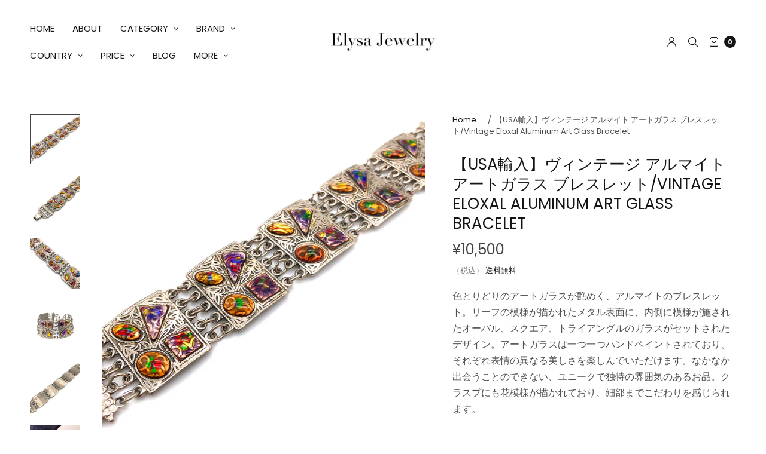

--- FILE ---
content_type: text/html; charset=utf-8
request_url: https://elysajewelry.com/products/eb_90
body_size: 36896
content:
<!doctype html>
<html class="no-js" lang="en">
<head>
	<meta charset="utf-8">
	<meta http-equiv="X-UA-Compatible" content="IE=edge,chrome=1">
	<meta name="viewport" content="width=device-width, initial-scale=1, maximum-scale=5, viewport-fit=cover">
	<link rel="canonical" href="https://elysajewelry.com/products/eb_90">
	<link rel="preconnect" href="https://cdn.shopify.com" crossorigin><link rel="icon" type="image/png" href="//elysajewelry.com/cdn/shop/files/4869461eb0776a2601cf492f93d8a9a8_f7f68f33-c8c2-4454-bc0c-eb1932583237.jpg?crop=center&height=32&v=1655719323&width=32"><title>
	【USA輸入】ヴィンテージ アルマイト アートガラス ブレスレット/Vintage Eloxal Aluminum Art Glass Br &ndash; Elysa Jewelry
	</title>

	
	<meta name="description" content="色とりどりのアートガラスが艶めく、アルマイトのブレスレット。リーフの模様が描かれたメタル表面に、内側に模様が施されたオーバル、スクエア、トライアングルのガラスがセットされたデザイン。アートガラスは一つ一つハンドペイントされており、それぞれ表情の異なる美しさを楽しんでいただけます。なかなか出会うことのできない、ユニークで独特の雰囲気のあるお品。クラスプにも花模様が描かれており、細部までこだわりを感じられます。 良好なヴィンテージコンディションです。 アルマイトとは：アルミニウムの表層に酸化皮膜を生成させる表面処理。アルマイト処理により強度と耐腐食性が向上するため、傷や摩耗、錆びや変色に強くなります。※当店で扱っている商品は、ヴィンテー">
	
<link rel="preconnect" href="https://fonts.shopifycdn.com" crossorigin>

<meta property="og:site_name" content="Elysa Jewelry">
<meta property="og:url" content="https://elysajewelry.com/products/eb_90">
<meta property="og:title" content="【USA輸入】ヴィンテージ アルマイト アートガラス ブレスレット/Vintage Eloxal Aluminum Art Glass Br">
<meta property="og:type" content="product">
<meta property="og:description" content="色とりどりのアートガラスが艶めく、アルマイトのブレスレット。リーフの模様が描かれたメタル表面に、内側に模様が施されたオーバル、スクエア、トライアングルのガラスがセットされたデザイン。アートガラスは一つ一つハンドペイントされており、それぞれ表情の異なる美しさを楽しんでいただけます。なかなか出会うことのできない、ユニークで独特の雰囲気のあるお品。クラスプにも花模様が描かれており、細部までこだわりを感じられます。 良好なヴィンテージコンディションです。 アルマイトとは：アルミニウムの表層に酸化皮膜を生成させる表面処理。アルマイト処理により強度と耐腐食性が向上するため、傷や摩耗、錆びや変色に強くなります。※当店で扱っている商品は、ヴィンテー"><meta property="og:image" content="http://elysajewelry.com/cdn/shop/products/IMG_0255_6f88720d-53e6-4ec1-9ce6-00a94de22c22.jpg?v=1624963529">
  <meta property="og:image:secure_url" content="https://elysajewelry.com/cdn/shop/products/IMG_0255_6f88720d-53e6-4ec1-9ce6-00a94de22c22.jpg?v=1624963529">
  <meta property="og:image:width" content="1000">
  <meta property="og:image:height" content="1000"><meta property="og:price:amount" content="10,500">
  <meta property="og:price:currency" content="JPY"><meta name="twitter:site" content="@ElysaJewelry"><meta name="twitter:card" content="summary_large_image">
<meta name="twitter:title" content="【USA輸入】ヴィンテージ アルマイト アートガラス ブレスレット/Vintage Eloxal Aluminum Art Glass Br">
<meta name="twitter:description" content="色とりどりのアートガラスが艶めく、アルマイトのブレスレット。リーフの模様が描かれたメタル表面に、内側に模様が施されたオーバル、スクエア、トライアングルのガラスがセットされたデザイン。アートガラスは一つ一つハンドペイントされており、それぞれ表情の異なる美しさを楽しんでいただけます。なかなか出会うことのできない、ユニークで独特の雰囲気のあるお品。クラスプにも花模様が描かれており、細部までこだわりを感じられます。 良好なヴィンテージコンディションです。 アルマイトとは：アルミニウムの表層に酸化皮膜を生成させる表面処理。アルマイト処理により強度と耐腐食性が向上するため、傷や摩耗、錆びや変色に強くなります。※当店で扱っている商品は、ヴィンテー">


	<link href="//elysajewelry.com/cdn/shop/t/13/assets/app.css?v=38101409764562244461655704163" rel="stylesheet" type="text/css" media="all" />

	<style data-shopify>
	:root {
		--font-body-scale: 1.0;
		--font-heading-scale: 1.0;
	}

	@font-face {
  font-family: Poppins;
  font-weight: 400;
  font-style: normal;
  font-display: swap;
  src: url("//elysajewelry.com/cdn/fonts/poppins/poppins_n4.0ba78fa5af9b0e1a374041b3ceaadf0a43b41362.woff2") format("woff2"),
       url("//elysajewelry.com/cdn/fonts/poppins/poppins_n4.214741a72ff2596839fc9760ee7a770386cf16ca.woff") format("woff");
}

	@font-face {
  font-family: Poppins;
  font-weight: 700;
  font-style: normal;
  font-display: swap;
  src: url("//elysajewelry.com/cdn/fonts/poppins/poppins_n7.56758dcf284489feb014a026f3727f2f20a54626.woff2") format("woff2"),
       url("//elysajewelry.com/cdn/fonts/poppins/poppins_n7.f34f55d9b3d3205d2cd6f64955ff4b36f0cfd8da.woff") format("woff");
}

@font-face {
  font-family: Poppins;
  font-weight: 400;
  font-style: italic;
  font-display: swap;
  src: url("//elysajewelry.com/cdn/fonts/poppins/poppins_i4.846ad1e22474f856bd6b81ba4585a60799a9f5d2.woff2") format("woff2"),
       url("//elysajewelry.com/cdn/fonts/poppins/poppins_i4.56b43284e8b52fc64c1fd271f289a39e8477e9ec.woff") format("woff");
}

@font-face {
  font-family: Poppins;
  font-weight: 700;
  font-style: italic;
  font-display: swap;
  src: url("//elysajewelry.com/cdn/fonts/poppins/poppins_i7.42fd71da11e9d101e1e6c7932199f925f9eea42d.woff2") format("woff2"),
       url("//elysajewelry.com/cdn/fonts/poppins/poppins_i7.ec8499dbd7616004e21155106d13837fff4cf556.woff") format("woff");
}

h1,h2,h3,h4,h5,h6,
	.h1,.h2,.h3,.h4,.h5,.h6,
	.cart-product-link {
		font-style: normal;
		font-weight: 400;
		font-family: Poppins;
	}
	body,
	p {
		font-style: normal;
		font-weight: 400;
		font-family: Poppins;
	}
	
	:root {
		--color-heading: #151515;
	}
	:root {
		--color-text: #151515;
		--color-text-rgb: 21, 21, 21;
	}
	:root {
		--color-price: #444;
	}
	:root {
		--color-border:  #eaeaea;
	}
	:root {
		--bg-body: #ffffff;
		--bg-body--darken: #f2f2f2;
	}
	:root {
		--color-link: #151515;
	}
	:root {
		--color-link-hover: #666666;
	}
	:root {
		--color-stars: #151515;
	}
	.badge {
		color: #ffffff;
	}
	.badge.onsale {
		background-color: #647694;
	}
	.badge.out-of-stock {
		background-color: #8e8e8e;
	}
	.form-notification.error {
		background-color: #f34040;
	}
	.form-notification.error,
	.form-notification.error a {
		color: #ffffff;
	}
	.form-notification.success {
		background-color: #02b249;
	}
	.form-notification.success,
	.form-notification.success a {
		color: #151515;
	}
	.header:not(.fixed),
	.header.hover,
	.header:hover {
		background-color: #ffffff;
	}
	.thb-full-menu .sub-menu {
		background-color: #ffffff;
	}
	.header.light-title:hover a,
	.header.light-title.hover a,
	.header:not(.light-title) a {
		color: #151515;
	}
	.thb-full-menu>li a:before {
		border-color: #151515;
	}
	.header.light-title:hover a:hover,
	.header.light-title.hover a:hover,
	.header:not(.light-title) a:hover {
		color: #666666;
	}
	.header #quick_cart svg {
		stroke: #151515;
	}
	.header #quick_profile svg,
	.header #quick_search svg {
		fill: #151515;
	}
	.mobile-toggle span {
		background: #151515;
	}
	.side-panel header {
		background-color: #f4f4f4;
	}
	.side-panel header h6 {
		color: #151515;
	}
	.side-panel header svg {
		fill: #151515;
	}
	#wrapper .click-capture {
		background-color: rgba(192, 192, 192, 0.6);
	}
	@media only screen and (max-width: 767px) {
		.section-margin,
		.spr-container {
			margin: 40px 0;
		}
		.thb-product-detail.product {
			margin-bottom: 40px;
		}
	}
	@media only screen and (min-width: 768px) {
		.section-margin,
		.spr-container {
			margin: 80px 0;
		}
		.thb-product-detail:not(.section-no-bottom-margin) {
			margin-bottom: 80px !important;
		}
	}
	.products .product h3 {
		font-size: 16px;
	}
	.thb-full-menu,
	.header .account-holder a {
		font-size: 15px;
	}
	.badge {
		border-radius: 0px;
	}
	:root {
		--button-solid-bg: #151515;
		--button-solid-bg-hover: #2f2f2f
	}
	:root {
		--button-solid-text: #ffffff;
	}
	:root {
		--outline-button-color: #151515;
	}.thb-product-detail .product-information .stock.out-of-stock {
		border-color: #db4141;
		color: #db4141;
	}:root {
		--cart-remove: #db4141
	}</style>


	<script src="https://ajax.googleapis.com/ajax/libs/jquery/3.6.0/jquery.min.js"></script>
	<script>
		window.theme = window.theme || {};
		theme = {
			strings: {
				addToCart: "カートに追加する",
				soldOut: "SOLD OUT",
				unavailable: "利用できません"
			},
			settings: {
				money_with_currency_format:"¥{{amount_no_decimals}}"},
			routes: {
				cart_add_url: '/cart/add',
				search_url: '/search',
				cart_change_url: '/cart/change',
				cart_update_url: '/cart/update',
				predictive_search_url: '/search/suggest',
			}
		};
	</script>
	<script>window.performance && window.performance.mark && window.performance.mark('shopify.content_for_header.start');</script><meta name="google-site-verification" content="_Pj8p5jujOHCOhgBLln5-4Pnmsofk5w8fWYDeTv55xY">
<meta id="shopify-digital-wallet" name="shopify-digital-wallet" content="/26394296423/digital_wallets/dialog">
<meta name="shopify-checkout-api-token" content="68add57c98c68205a889d44bb90c433b">
<link rel="alternate" hreflang="x-default" href="https://elysajewelry.com/products/eb_90">
<link rel="alternate" hreflang="en" href="https://elysajewelry.com/products/eb_90">
<link rel="alternate" hreflang="ja" href="https://elysajewelry.com/ja/products/eb_90">
<link rel="alternate" type="application/json+oembed" href="https://elysajewelry.com/products/eb_90.oembed">
<script async="async" src="/checkouts/internal/preloads.js?locale=en-JP"></script>
<link rel="preconnect" href="https://shop.app" crossorigin="anonymous">
<script async="async" src="https://shop.app/checkouts/internal/preloads.js?locale=en-JP&shop_id=26394296423" crossorigin="anonymous"></script>
<script id="apple-pay-shop-capabilities" type="application/json">{"shopId":26394296423,"countryCode":"JP","currencyCode":"JPY","merchantCapabilities":["supports3DS"],"merchantId":"gid:\/\/shopify\/Shop\/26394296423","merchantName":"Elysa Jewelry","requiredBillingContactFields":["postalAddress","email"],"requiredShippingContactFields":["postalAddress","email"],"shippingType":"shipping","supportedNetworks":["visa","masterCard","amex","jcb","discover"],"total":{"type":"pending","label":"Elysa Jewelry","amount":"1.00"},"shopifyPaymentsEnabled":true,"supportsSubscriptions":true}</script>
<script id="shopify-features" type="application/json">{"accessToken":"68add57c98c68205a889d44bb90c433b","betas":["rich-media-storefront-analytics"],"domain":"elysajewelry.com","predictiveSearch":true,"shopId":26394296423,"locale":"en"}</script>
<script>var Shopify = Shopify || {};
Shopify.shop = "elysajewelry.myshopify.com";
Shopify.locale = "en";
Shopify.currency = {"active":"JPY","rate":"1.0"};
Shopify.country = "JP";
Shopify.theme = {"name":"North","id":130206138560,"schema_name":"North","schema_version":"1.2.1","theme_store_id":1460,"role":"main"};
Shopify.theme.handle = "null";
Shopify.theme.style = {"id":null,"handle":null};
Shopify.cdnHost = "elysajewelry.com/cdn";
Shopify.routes = Shopify.routes || {};
Shopify.routes.root = "/";</script>
<script type="module">!function(o){(o.Shopify=o.Shopify||{}).modules=!0}(window);</script>
<script>!function(o){function n(){var o=[];function n(){o.push(Array.prototype.slice.apply(arguments))}return n.q=o,n}var t=o.Shopify=o.Shopify||{};t.loadFeatures=n(),t.autoloadFeatures=n()}(window);</script>
<script>
  window.ShopifyPay = window.ShopifyPay || {};
  window.ShopifyPay.apiHost = "shop.app\/pay";
  window.ShopifyPay.redirectState = null;
</script>
<script id="shop-js-analytics" type="application/json">{"pageType":"product"}</script>
<script defer="defer" async type="module" src="//elysajewelry.com/cdn/shopifycloud/shop-js/modules/v2/client.init-shop-cart-sync_C5BV16lS.en.esm.js"></script>
<script defer="defer" async type="module" src="//elysajewelry.com/cdn/shopifycloud/shop-js/modules/v2/chunk.common_CygWptCX.esm.js"></script>
<script type="module">
  await import("//elysajewelry.com/cdn/shopifycloud/shop-js/modules/v2/client.init-shop-cart-sync_C5BV16lS.en.esm.js");
await import("//elysajewelry.com/cdn/shopifycloud/shop-js/modules/v2/chunk.common_CygWptCX.esm.js");

  window.Shopify.SignInWithShop?.initShopCartSync?.({"fedCMEnabled":true,"windoidEnabled":true});

</script>
<script>
  window.Shopify = window.Shopify || {};
  if (!window.Shopify.featureAssets) window.Shopify.featureAssets = {};
  window.Shopify.featureAssets['shop-js'] = {"shop-cart-sync":["modules/v2/client.shop-cart-sync_ZFArdW7E.en.esm.js","modules/v2/chunk.common_CygWptCX.esm.js"],"init-fed-cm":["modules/v2/client.init-fed-cm_CmiC4vf6.en.esm.js","modules/v2/chunk.common_CygWptCX.esm.js"],"shop-button":["modules/v2/client.shop-button_tlx5R9nI.en.esm.js","modules/v2/chunk.common_CygWptCX.esm.js"],"shop-cash-offers":["modules/v2/client.shop-cash-offers_DOA2yAJr.en.esm.js","modules/v2/chunk.common_CygWptCX.esm.js","modules/v2/chunk.modal_D71HUcav.esm.js"],"init-windoid":["modules/v2/client.init-windoid_sURxWdc1.en.esm.js","modules/v2/chunk.common_CygWptCX.esm.js"],"shop-toast-manager":["modules/v2/client.shop-toast-manager_ClPi3nE9.en.esm.js","modules/v2/chunk.common_CygWptCX.esm.js"],"init-shop-email-lookup-coordinator":["modules/v2/client.init-shop-email-lookup-coordinator_B8hsDcYM.en.esm.js","modules/v2/chunk.common_CygWptCX.esm.js"],"init-shop-cart-sync":["modules/v2/client.init-shop-cart-sync_C5BV16lS.en.esm.js","modules/v2/chunk.common_CygWptCX.esm.js"],"avatar":["modules/v2/client.avatar_BTnouDA3.en.esm.js"],"pay-button":["modules/v2/client.pay-button_FdsNuTd3.en.esm.js","modules/v2/chunk.common_CygWptCX.esm.js"],"init-customer-accounts":["modules/v2/client.init-customer-accounts_DxDtT_ad.en.esm.js","modules/v2/client.shop-login-button_C5VAVYt1.en.esm.js","modules/v2/chunk.common_CygWptCX.esm.js","modules/v2/chunk.modal_D71HUcav.esm.js"],"init-shop-for-new-customer-accounts":["modules/v2/client.init-shop-for-new-customer-accounts_ChsxoAhi.en.esm.js","modules/v2/client.shop-login-button_C5VAVYt1.en.esm.js","modules/v2/chunk.common_CygWptCX.esm.js","modules/v2/chunk.modal_D71HUcav.esm.js"],"shop-login-button":["modules/v2/client.shop-login-button_C5VAVYt1.en.esm.js","modules/v2/chunk.common_CygWptCX.esm.js","modules/v2/chunk.modal_D71HUcav.esm.js"],"init-customer-accounts-sign-up":["modules/v2/client.init-customer-accounts-sign-up_CPSyQ0Tj.en.esm.js","modules/v2/client.shop-login-button_C5VAVYt1.en.esm.js","modules/v2/chunk.common_CygWptCX.esm.js","modules/v2/chunk.modal_D71HUcav.esm.js"],"shop-follow-button":["modules/v2/client.shop-follow-button_Cva4Ekp9.en.esm.js","modules/v2/chunk.common_CygWptCX.esm.js","modules/v2/chunk.modal_D71HUcav.esm.js"],"checkout-modal":["modules/v2/client.checkout-modal_BPM8l0SH.en.esm.js","modules/v2/chunk.common_CygWptCX.esm.js","modules/v2/chunk.modal_D71HUcav.esm.js"],"lead-capture":["modules/v2/client.lead-capture_Bi8yE_yS.en.esm.js","modules/v2/chunk.common_CygWptCX.esm.js","modules/v2/chunk.modal_D71HUcav.esm.js"],"shop-login":["modules/v2/client.shop-login_D6lNrXab.en.esm.js","modules/v2/chunk.common_CygWptCX.esm.js","modules/v2/chunk.modal_D71HUcav.esm.js"],"payment-terms":["modules/v2/client.payment-terms_CZxnsJam.en.esm.js","modules/v2/chunk.common_CygWptCX.esm.js","modules/v2/chunk.modal_D71HUcav.esm.js"]};
</script>
<script>(function() {
  var isLoaded = false;
  function asyncLoad() {
    if (isLoaded) return;
    isLoaded = true;
    var urls = ["https:\/\/cdn.shopify.com\/s\/files\/1\/0184\/4255\/1360\/files\/quicklink.min.js?v=1592547489\u0026shop=elysajewelry.myshopify.com","https:\/\/storage.nfcube.com\/instafeed-52e54d85702ad2f206374371344d8304.js?shop=elysajewelry.myshopify.com"];
    for (var i = 0; i < urls.length; i++) {
      var s = document.createElement('script');
      s.type = 'text/javascript';
      s.async = true;
      s.src = urls[i];
      var x = document.getElementsByTagName('script')[0];
      x.parentNode.insertBefore(s, x);
    }
  };
  if(window.attachEvent) {
    window.attachEvent('onload', asyncLoad);
  } else {
    window.addEventListener('load', asyncLoad, false);
  }
})();</script>
<script id="__st">var __st={"a":26394296423,"offset":32400,"reqid":"4eb02141-707d-4033-b0b9-7333e4033767-1768802017","pageurl":"elysajewelry.com\/products\/eb_90","u":"0957ba075d23","p":"product","rtyp":"product","rid":6751965413568};</script>
<script>window.ShopifyPaypalV4VisibilityTracking = true;</script>
<script id="captcha-bootstrap">!function(){'use strict';const t='contact',e='account',n='new_comment',o=[[t,t],['blogs',n],['comments',n],[t,'customer']],c=[[e,'customer_login'],[e,'guest_login'],[e,'recover_customer_password'],[e,'create_customer']],r=t=>t.map((([t,e])=>`form[action*='/${t}']:not([data-nocaptcha='true']) input[name='form_type'][value='${e}']`)).join(','),a=t=>()=>t?[...document.querySelectorAll(t)].map((t=>t.form)):[];function s(){const t=[...o],e=r(t);return a(e)}const i='password',u='form_key',d=['recaptcha-v3-token','g-recaptcha-response','h-captcha-response',i],f=()=>{try{return window.sessionStorage}catch{return}},m='__shopify_v',_=t=>t.elements[u];function p(t,e,n=!1){try{const o=window.sessionStorage,c=JSON.parse(o.getItem(e)),{data:r}=function(t){const{data:e,action:n}=t;return t[m]||n?{data:e,action:n}:{data:t,action:n}}(c);for(const[e,n]of Object.entries(r))t.elements[e]&&(t.elements[e].value=n);n&&o.removeItem(e)}catch(o){console.error('form repopulation failed',{error:o})}}const l='form_type',E='cptcha';function T(t){t.dataset[E]=!0}const w=window,h=w.document,L='Shopify',v='ce_forms',y='captcha';let A=!1;((t,e)=>{const n=(g='f06e6c50-85a8-45c8-87d0-21a2b65856fe',I='https://cdn.shopify.com/shopifycloud/storefront-forms-hcaptcha/ce_storefront_forms_captcha_hcaptcha.v1.5.2.iife.js',D={infoText:'Protected by hCaptcha',privacyText:'Privacy',termsText:'Terms'},(t,e,n)=>{const o=w[L][v],c=o.bindForm;if(c)return c(t,g,e,D).then(n);var r;o.q.push([[t,g,e,D],n]),r=I,A||(h.body.append(Object.assign(h.createElement('script'),{id:'captcha-provider',async:!0,src:r})),A=!0)});var g,I,D;w[L]=w[L]||{},w[L][v]=w[L][v]||{},w[L][v].q=[],w[L][y]=w[L][y]||{},w[L][y].protect=function(t,e){n(t,void 0,e),T(t)},Object.freeze(w[L][y]),function(t,e,n,w,h,L){const[v,y,A,g]=function(t,e,n){const i=e?o:[],u=t?c:[],d=[...i,...u],f=r(d),m=r(i),_=r(d.filter((([t,e])=>n.includes(e))));return[a(f),a(m),a(_),s()]}(w,h,L),I=t=>{const e=t.target;return e instanceof HTMLFormElement?e:e&&e.form},D=t=>v().includes(t);t.addEventListener('submit',(t=>{const e=I(t);if(!e)return;const n=D(e)&&!e.dataset.hcaptchaBound&&!e.dataset.recaptchaBound,o=_(e),c=g().includes(e)&&(!o||!o.value);(n||c)&&t.preventDefault(),c&&!n&&(function(t){try{if(!f())return;!function(t){const e=f();if(!e)return;const n=_(t);if(!n)return;const o=n.value;o&&e.removeItem(o)}(t);const e=Array.from(Array(32),(()=>Math.random().toString(36)[2])).join('');!function(t,e){_(t)||t.append(Object.assign(document.createElement('input'),{type:'hidden',name:u})),t.elements[u].value=e}(t,e),function(t,e){const n=f();if(!n)return;const o=[...t.querySelectorAll(`input[type='${i}']`)].map((({name:t})=>t)),c=[...d,...o],r={};for(const[a,s]of new FormData(t).entries())c.includes(a)||(r[a]=s);n.setItem(e,JSON.stringify({[m]:1,action:t.action,data:r}))}(t,e)}catch(e){console.error('failed to persist form',e)}}(e),e.submit())}));const S=(t,e)=>{t&&!t.dataset[E]&&(n(t,e.some((e=>e===t))),T(t))};for(const o of['focusin','change'])t.addEventListener(o,(t=>{const e=I(t);D(e)&&S(e,y())}));const B=e.get('form_key'),M=e.get(l),P=B&&M;t.addEventListener('DOMContentLoaded',(()=>{const t=y();if(P)for(const e of t)e.elements[l].value===M&&p(e,B);[...new Set([...A(),...v().filter((t=>'true'===t.dataset.shopifyCaptcha))])].forEach((e=>S(e,t)))}))}(h,new URLSearchParams(w.location.search),n,t,e,['guest_login'])})(!0,!0)}();</script>
<script integrity="sha256-4kQ18oKyAcykRKYeNunJcIwy7WH5gtpwJnB7kiuLZ1E=" data-source-attribution="shopify.loadfeatures" defer="defer" src="//elysajewelry.com/cdn/shopifycloud/storefront/assets/storefront/load_feature-a0a9edcb.js" crossorigin="anonymous"></script>
<script crossorigin="anonymous" defer="defer" src="//elysajewelry.com/cdn/shopifycloud/storefront/assets/shopify_pay/storefront-65b4c6d7.js?v=20250812"></script>
<script data-source-attribution="shopify.dynamic_checkout.dynamic.init">var Shopify=Shopify||{};Shopify.PaymentButton=Shopify.PaymentButton||{isStorefrontPortableWallets:!0,init:function(){window.Shopify.PaymentButton.init=function(){};var t=document.createElement("script");t.src="https://elysajewelry.com/cdn/shopifycloud/portable-wallets/latest/portable-wallets.en.js",t.type="module",document.head.appendChild(t)}};
</script>
<script data-source-attribution="shopify.dynamic_checkout.buyer_consent">
  function portableWalletsHideBuyerConsent(e){var t=document.getElementById("shopify-buyer-consent"),n=document.getElementById("shopify-subscription-policy-button");t&&n&&(t.classList.add("hidden"),t.setAttribute("aria-hidden","true"),n.removeEventListener("click",e))}function portableWalletsShowBuyerConsent(e){var t=document.getElementById("shopify-buyer-consent"),n=document.getElementById("shopify-subscription-policy-button");t&&n&&(t.classList.remove("hidden"),t.removeAttribute("aria-hidden"),n.addEventListener("click",e))}window.Shopify?.PaymentButton&&(window.Shopify.PaymentButton.hideBuyerConsent=portableWalletsHideBuyerConsent,window.Shopify.PaymentButton.showBuyerConsent=portableWalletsShowBuyerConsent);
</script>
<script data-source-attribution="shopify.dynamic_checkout.cart.bootstrap">document.addEventListener("DOMContentLoaded",(function(){function t(){return document.querySelector("shopify-accelerated-checkout-cart, shopify-accelerated-checkout")}if(t())Shopify.PaymentButton.init();else{new MutationObserver((function(e,n){t()&&(Shopify.PaymentButton.init(),n.disconnect())})).observe(document.body,{childList:!0,subtree:!0})}}));
</script>
<script id='scb4127' type='text/javascript' async='' src='https://elysajewelry.com/cdn/shopifycloud/privacy-banner/storefront-banner.js'></script><link id="shopify-accelerated-checkout-styles" rel="stylesheet" media="screen" href="https://elysajewelry.com/cdn/shopifycloud/portable-wallets/latest/accelerated-checkout-backwards-compat.css" crossorigin="anonymous">
<style id="shopify-accelerated-checkout-cart">
        #shopify-buyer-consent {
  margin-top: 1em;
  display: inline-block;
  width: 100%;
}

#shopify-buyer-consent.hidden {
  display: none;
}

#shopify-subscription-policy-button {
  background: none;
  border: none;
  padding: 0;
  text-decoration: underline;
  font-size: inherit;
  cursor: pointer;
}

#shopify-subscription-policy-button::before {
  box-shadow: none;
}

      </style>
<script id="sections-script" data-sections="product-recommendations" defer="defer" src="//elysajewelry.com/cdn/shop/t/13/compiled_assets/scripts.js?v=7479"></script>
<script>window.performance && window.performance.mark && window.performance.mark('shopify.content_for_header.end');</script> <!-- Header hook for plugins -->

	<script>document.documentElement.className = document.documentElement.className.replace('no-js', 'js');</script>
<link href="https://monorail-edge.shopifysvc.com" rel="dns-prefetch">
<script>(function(){if ("sendBeacon" in navigator && "performance" in window) {try {var session_token_from_headers = performance.getEntriesByType('navigation')[0].serverTiming.find(x => x.name == '_s').description;} catch {var session_token_from_headers = undefined;}var session_cookie_matches = document.cookie.match(/_shopify_s=([^;]*)/);var session_token_from_cookie = session_cookie_matches && session_cookie_matches.length === 2 ? session_cookie_matches[1] : "";var session_token = session_token_from_headers || session_token_from_cookie || "";function handle_abandonment_event(e) {var entries = performance.getEntries().filter(function(entry) {return /monorail-edge.shopifysvc.com/.test(entry.name);});if (!window.abandonment_tracked && entries.length === 0) {window.abandonment_tracked = true;var currentMs = Date.now();var navigation_start = performance.timing.navigationStart;var payload = {shop_id: 26394296423,url: window.location.href,navigation_start,duration: currentMs - navigation_start,session_token,page_type: "product"};window.navigator.sendBeacon("https://monorail-edge.shopifysvc.com/v1/produce", JSON.stringify({schema_id: "online_store_buyer_site_abandonment/1.1",payload: payload,metadata: {event_created_at_ms: currentMs,event_sent_at_ms: currentMs}}));}}window.addEventListener('pagehide', handle_abandonment_event);}}());</script>
<script id="web-pixels-manager-setup">(function e(e,d,r,n,o){if(void 0===o&&(o={}),!Boolean(null===(a=null===(i=window.Shopify)||void 0===i?void 0:i.analytics)||void 0===a?void 0:a.replayQueue)){var i,a;window.Shopify=window.Shopify||{};var t=window.Shopify;t.analytics=t.analytics||{};var s=t.analytics;s.replayQueue=[],s.publish=function(e,d,r){return s.replayQueue.push([e,d,r]),!0};try{self.performance.mark("wpm:start")}catch(e){}var l=function(){var e={modern:/Edge?\/(1{2}[4-9]|1[2-9]\d|[2-9]\d{2}|\d{4,})\.\d+(\.\d+|)|Firefox\/(1{2}[4-9]|1[2-9]\d|[2-9]\d{2}|\d{4,})\.\d+(\.\d+|)|Chrom(ium|e)\/(9{2}|\d{3,})\.\d+(\.\d+|)|(Maci|X1{2}).+ Version\/(15\.\d+|(1[6-9]|[2-9]\d|\d{3,})\.\d+)([,.]\d+|)( \(\w+\)|)( Mobile\/\w+|) Safari\/|Chrome.+OPR\/(9{2}|\d{3,})\.\d+\.\d+|(CPU[ +]OS|iPhone[ +]OS|CPU[ +]iPhone|CPU IPhone OS|CPU iPad OS)[ +]+(15[._]\d+|(1[6-9]|[2-9]\d|\d{3,})[._]\d+)([._]\d+|)|Android:?[ /-](13[3-9]|1[4-9]\d|[2-9]\d{2}|\d{4,})(\.\d+|)(\.\d+|)|Android.+Firefox\/(13[5-9]|1[4-9]\d|[2-9]\d{2}|\d{4,})\.\d+(\.\d+|)|Android.+Chrom(ium|e)\/(13[3-9]|1[4-9]\d|[2-9]\d{2}|\d{4,})\.\d+(\.\d+|)|SamsungBrowser\/([2-9]\d|\d{3,})\.\d+/,legacy:/Edge?\/(1[6-9]|[2-9]\d|\d{3,})\.\d+(\.\d+|)|Firefox\/(5[4-9]|[6-9]\d|\d{3,})\.\d+(\.\d+|)|Chrom(ium|e)\/(5[1-9]|[6-9]\d|\d{3,})\.\d+(\.\d+|)([\d.]+$|.*Safari\/(?![\d.]+ Edge\/[\d.]+$))|(Maci|X1{2}).+ Version\/(10\.\d+|(1[1-9]|[2-9]\d|\d{3,})\.\d+)([,.]\d+|)( \(\w+\)|)( Mobile\/\w+|) Safari\/|Chrome.+OPR\/(3[89]|[4-9]\d|\d{3,})\.\d+\.\d+|(CPU[ +]OS|iPhone[ +]OS|CPU[ +]iPhone|CPU IPhone OS|CPU iPad OS)[ +]+(10[._]\d+|(1[1-9]|[2-9]\d|\d{3,})[._]\d+)([._]\d+|)|Android:?[ /-](13[3-9]|1[4-9]\d|[2-9]\d{2}|\d{4,})(\.\d+|)(\.\d+|)|Mobile Safari.+OPR\/([89]\d|\d{3,})\.\d+\.\d+|Android.+Firefox\/(13[5-9]|1[4-9]\d|[2-9]\d{2}|\d{4,})\.\d+(\.\d+|)|Android.+Chrom(ium|e)\/(13[3-9]|1[4-9]\d|[2-9]\d{2}|\d{4,})\.\d+(\.\d+|)|Android.+(UC? ?Browser|UCWEB|U3)[ /]?(15\.([5-9]|\d{2,})|(1[6-9]|[2-9]\d|\d{3,})\.\d+)\.\d+|SamsungBrowser\/(5\.\d+|([6-9]|\d{2,})\.\d+)|Android.+MQ{2}Browser\/(14(\.(9|\d{2,})|)|(1[5-9]|[2-9]\d|\d{3,})(\.\d+|))(\.\d+|)|K[Aa][Ii]OS\/(3\.\d+|([4-9]|\d{2,})\.\d+)(\.\d+|)/},d=e.modern,r=e.legacy,n=navigator.userAgent;return n.match(d)?"modern":n.match(r)?"legacy":"unknown"}(),u="modern"===l?"modern":"legacy",c=(null!=n?n:{modern:"",legacy:""})[u],f=function(e){return[e.baseUrl,"/wpm","/b",e.hashVersion,"modern"===e.buildTarget?"m":"l",".js"].join("")}({baseUrl:d,hashVersion:r,buildTarget:u}),m=function(e){var d=e.version,r=e.bundleTarget,n=e.surface,o=e.pageUrl,i=e.monorailEndpoint;return{emit:function(e){var a=e.status,t=e.errorMsg,s=(new Date).getTime(),l=JSON.stringify({metadata:{event_sent_at_ms:s},events:[{schema_id:"web_pixels_manager_load/3.1",payload:{version:d,bundle_target:r,page_url:o,status:a,surface:n,error_msg:t},metadata:{event_created_at_ms:s}}]});if(!i)return console&&console.warn&&console.warn("[Web Pixels Manager] No Monorail endpoint provided, skipping logging."),!1;try{return self.navigator.sendBeacon.bind(self.navigator)(i,l)}catch(e){}var u=new XMLHttpRequest;try{return u.open("POST",i,!0),u.setRequestHeader("Content-Type","text/plain"),u.send(l),!0}catch(e){return console&&console.warn&&console.warn("[Web Pixels Manager] Got an unhandled error while logging to Monorail."),!1}}}}({version:r,bundleTarget:l,surface:e.surface,pageUrl:self.location.href,monorailEndpoint:e.monorailEndpoint});try{o.browserTarget=l,function(e){var d=e.src,r=e.async,n=void 0===r||r,o=e.onload,i=e.onerror,a=e.sri,t=e.scriptDataAttributes,s=void 0===t?{}:t,l=document.createElement("script"),u=document.querySelector("head"),c=document.querySelector("body");if(l.async=n,l.src=d,a&&(l.integrity=a,l.crossOrigin="anonymous"),s)for(var f in s)if(Object.prototype.hasOwnProperty.call(s,f))try{l.dataset[f]=s[f]}catch(e){}if(o&&l.addEventListener("load",o),i&&l.addEventListener("error",i),u)u.appendChild(l);else{if(!c)throw new Error("Did not find a head or body element to append the script");c.appendChild(l)}}({src:f,async:!0,onload:function(){if(!function(){var e,d;return Boolean(null===(d=null===(e=window.Shopify)||void 0===e?void 0:e.analytics)||void 0===d?void 0:d.initialized)}()){var d=window.webPixelsManager.init(e)||void 0;if(d){var r=window.Shopify.analytics;r.replayQueue.forEach((function(e){var r=e[0],n=e[1],o=e[2];d.publishCustomEvent(r,n,o)})),r.replayQueue=[],r.publish=d.publishCustomEvent,r.visitor=d.visitor,r.initialized=!0}}},onerror:function(){return m.emit({status:"failed",errorMsg:"".concat(f," has failed to load")})},sri:function(e){var d=/^sha384-[A-Za-z0-9+/=]+$/;return"string"==typeof e&&d.test(e)}(c)?c:"",scriptDataAttributes:o}),m.emit({status:"loading"})}catch(e){m.emit({status:"failed",errorMsg:(null==e?void 0:e.message)||"Unknown error"})}}})({shopId: 26394296423,storefrontBaseUrl: "https://elysajewelry.com",extensionsBaseUrl: "https://extensions.shopifycdn.com/cdn/shopifycloud/web-pixels-manager",monorailEndpoint: "https://monorail-edge.shopifysvc.com/unstable/produce_batch",surface: "storefront-renderer",enabledBetaFlags: ["2dca8a86"],webPixelsConfigList: [{"id":"511377600","configuration":"{\"config\":\"{\\\"pixel_id\\\":\\\"G-MSB5WVEZW3\\\",\\\"target_country\\\":\\\"JP\\\",\\\"gtag_events\\\":[{\\\"type\\\":\\\"begin_checkout\\\",\\\"action_label\\\":[\\\"G-MSB5WVEZW3\\\",\\\"AW-668705121\\\/ZkcnCMuQpNQBEOHC7r4C\\\"]},{\\\"type\\\":\\\"search\\\",\\\"action_label\\\":[\\\"G-MSB5WVEZW3\\\",\\\"AW-668705121\\\/xPB8CM6QpNQBEOHC7r4C\\\"]},{\\\"type\\\":\\\"view_item\\\",\\\"action_label\\\":[\\\"G-MSB5WVEZW3\\\",\\\"AW-668705121\\\/ZrYKCLH_o9QBEOHC7r4C\\\",\\\"MC-735900Z08Y\\\"]},{\\\"type\\\":\\\"purchase\\\",\\\"action_label\\\":[\\\"G-MSB5WVEZW3\\\",\\\"AW-668705121\\\/Iy0jCK7_o9QBEOHC7r4C\\\",\\\"MC-735900Z08Y\\\"]},{\\\"type\\\":\\\"page_view\\\",\\\"action_label\\\":[\\\"G-MSB5WVEZW3\\\",\\\"AW-668705121\\\/Za2QCKv_o9QBEOHC7r4C\\\",\\\"MC-735900Z08Y\\\"]},{\\\"type\\\":\\\"add_payment_info\\\",\\\"action_label\\\":[\\\"G-MSB5WVEZW3\\\",\\\"AW-668705121\\\/h76qCNGQpNQBEOHC7r4C\\\"]},{\\\"type\\\":\\\"add_to_cart\\\",\\\"action_label\\\":[\\\"G-MSB5WVEZW3\\\",\\\"AW-668705121\\\/EtMlCMiQpNQBEOHC7r4C\\\"]}],\\\"enable_monitoring_mode\\\":false}\"}","eventPayloadVersion":"v1","runtimeContext":"OPEN","scriptVersion":"b2a88bafab3e21179ed38636efcd8a93","type":"APP","apiClientId":1780363,"privacyPurposes":[],"dataSharingAdjustments":{"protectedCustomerApprovalScopes":["read_customer_address","read_customer_email","read_customer_name","read_customer_personal_data","read_customer_phone"]}},{"id":"449413312","configuration":"{\"pixelCode\":\"C6ONUHTOAEBJRBAM76CG\"}","eventPayloadVersion":"v1","runtimeContext":"STRICT","scriptVersion":"22e92c2ad45662f435e4801458fb78cc","type":"APP","apiClientId":4383523,"privacyPurposes":["ANALYTICS","MARKETING","SALE_OF_DATA"],"dataSharingAdjustments":{"protectedCustomerApprovalScopes":["read_customer_address","read_customer_email","read_customer_name","read_customer_personal_data","read_customer_phone"]}},{"id":"196411584","configuration":"{\"pixel_id\":\"792265217946364\",\"pixel_type\":\"facebook_pixel\",\"metaapp_system_user_token\":\"-\"}","eventPayloadVersion":"v1","runtimeContext":"OPEN","scriptVersion":"ca16bc87fe92b6042fbaa3acc2fbdaa6","type":"APP","apiClientId":2329312,"privacyPurposes":["ANALYTICS","MARKETING","SALE_OF_DATA"],"dataSharingAdjustments":{"protectedCustomerApprovalScopes":["read_customer_address","read_customer_email","read_customer_name","read_customer_personal_data","read_customer_phone"]}},{"id":"78184640","configuration":"{\"tagID\":\"2612778733238\"}","eventPayloadVersion":"v1","runtimeContext":"STRICT","scriptVersion":"18031546ee651571ed29edbe71a3550b","type":"APP","apiClientId":3009811,"privacyPurposes":["ANALYTICS","MARKETING","SALE_OF_DATA"],"dataSharingAdjustments":{"protectedCustomerApprovalScopes":["read_customer_address","read_customer_email","read_customer_name","read_customer_personal_data","read_customer_phone"]}},{"id":"55967936","eventPayloadVersion":"v1","runtimeContext":"LAX","scriptVersion":"1","type":"CUSTOM","privacyPurposes":["MARKETING"],"name":"Meta pixel (migrated)"},{"id":"shopify-app-pixel","configuration":"{}","eventPayloadVersion":"v1","runtimeContext":"STRICT","scriptVersion":"0450","apiClientId":"shopify-pixel","type":"APP","privacyPurposes":["ANALYTICS","MARKETING"]},{"id":"shopify-custom-pixel","eventPayloadVersion":"v1","runtimeContext":"LAX","scriptVersion":"0450","apiClientId":"shopify-pixel","type":"CUSTOM","privacyPurposes":["ANALYTICS","MARKETING"]}],isMerchantRequest: false,initData: {"shop":{"name":"Elysa Jewelry","paymentSettings":{"currencyCode":"JPY"},"myshopifyDomain":"elysajewelry.myshopify.com","countryCode":"JP","storefrontUrl":"https:\/\/elysajewelry.com"},"customer":null,"cart":null,"checkout":null,"productVariants":[{"price":{"amount":10500.0,"currencyCode":"JPY"},"product":{"title":"【USA輸入】ヴィンテージ アルマイト アートガラス ブレスレット\/Vintage Eloxal Aluminum Art Glass Bracelet","vendor":"Elysa Jewelry","id":"6751965413568","untranslatedTitle":"【USA輸入】ヴィンテージ アルマイト アートガラス ブレスレット\/Vintage Eloxal Aluminum Art Glass Bracelet","url":"\/products\/eb_90","type":"ブレスレット"},"id":"40146951241920","image":{"src":"\/\/elysajewelry.com\/cdn\/shop\/products\/IMG_0255_6f88720d-53e6-4ec1-9ce6-00a94de22c22.jpg?v=1624963529"},"sku":"eb_90","title":"Default Title","untranslatedTitle":"Default Title"}],"purchasingCompany":null},},"https://elysajewelry.com/cdn","fcfee988w5aeb613cpc8e4bc33m6693e112",{"modern":"","legacy":""},{"shopId":"26394296423","storefrontBaseUrl":"https:\/\/elysajewelry.com","extensionBaseUrl":"https:\/\/extensions.shopifycdn.com\/cdn\/shopifycloud\/web-pixels-manager","surface":"storefront-renderer","enabledBetaFlags":"[\"2dca8a86\"]","isMerchantRequest":"false","hashVersion":"fcfee988w5aeb613cpc8e4bc33m6693e112","publish":"custom","events":"[[\"page_viewed\",{}],[\"product_viewed\",{\"productVariant\":{\"price\":{\"amount\":10500.0,\"currencyCode\":\"JPY\"},\"product\":{\"title\":\"【USA輸入】ヴィンテージ アルマイト アートガラス ブレスレット\/Vintage Eloxal Aluminum Art Glass Bracelet\",\"vendor\":\"Elysa Jewelry\",\"id\":\"6751965413568\",\"untranslatedTitle\":\"【USA輸入】ヴィンテージ アルマイト アートガラス ブレスレット\/Vintage Eloxal Aluminum Art Glass Bracelet\",\"url\":\"\/products\/eb_90\",\"type\":\"ブレスレット\"},\"id\":\"40146951241920\",\"image\":{\"src\":\"\/\/elysajewelry.com\/cdn\/shop\/products\/IMG_0255_6f88720d-53e6-4ec1-9ce6-00a94de22c22.jpg?v=1624963529\"},\"sku\":\"eb_90\",\"title\":\"Default Title\",\"untranslatedTitle\":\"Default Title\"}}]]"});</script><script>
  window.ShopifyAnalytics = window.ShopifyAnalytics || {};
  window.ShopifyAnalytics.meta = window.ShopifyAnalytics.meta || {};
  window.ShopifyAnalytics.meta.currency = 'JPY';
  var meta = {"product":{"id":6751965413568,"gid":"gid:\/\/shopify\/Product\/6751965413568","vendor":"Elysa Jewelry","type":"ブレスレット","handle":"eb_90","variants":[{"id":40146951241920,"price":1050000,"name":"【USA輸入】ヴィンテージ アルマイト アートガラス ブレスレット\/Vintage Eloxal Aluminum Art Glass Bracelet","public_title":null,"sku":"eb_90"}],"remote":false},"page":{"pageType":"product","resourceType":"product","resourceId":6751965413568,"requestId":"4eb02141-707d-4033-b0b9-7333e4033767-1768802017"}};
  for (var attr in meta) {
    window.ShopifyAnalytics.meta[attr] = meta[attr];
  }
</script>
<script class="analytics">
  (function () {
    var customDocumentWrite = function(content) {
      var jquery = null;

      if (window.jQuery) {
        jquery = window.jQuery;
      } else if (window.Checkout && window.Checkout.$) {
        jquery = window.Checkout.$;
      }

      if (jquery) {
        jquery('body').append(content);
      }
    };

    var hasLoggedConversion = function(token) {
      if (token) {
        return document.cookie.indexOf('loggedConversion=' + token) !== -1;
      }
      return false;
    }

    var setCookieIfConversion = function(token) {
      if (token) {
        var twoMonthsFromNow = new Date(Date.now());
        twoMonthsFromNow.setMonth(twoMonthsFromNow.getMonth() + 2);

        document.cookie = 'loggedConversion=' + token + '; expires=' + twoMonthsFromNow;
      }
    }

    var trekkie = window.ShopifyAnalytics.lib = window.trekkie = window.trekkie || [];
    if (trekkie.integrations) {
      return;
    }
    trekkie.methods = [
      'identify',
      'page',
      'ready',
      'track',
      'trackForm',
      'trackLink'
    ];
    trekkie.factory = function(method) {
      return function() {
        var args = Array.prototype.slice.call(arguments);
        args.unshift(method);
        trekkie.push(args);
        return trekkie;
      };
    };
    for (var i = 0; i < trekkie.methods.length; i++) {
      var key = trekkie.methods[i];
      trekkie[key] = trekkie.factory(key);
    }
    trekkie.load = function(config) {
      trekkie.config = config || {};
      trekkie.config.initialDocumentCookie = document.cookie;
      var first = document.getElementsByTagName('script')[0];
      var script = document.createElement('script');
      script.type = 'text/javascript';
      script.onerror = function(e) {
        var scriptFallback = document.createElement('script');
        scriptFallback.type = 'text/javascript';
        scriptFallback.onerror = function(error) {
                var Monorail = {
      produce: function produce(monorailDomain, schemaId, payload) {
        var currentMs = new Date().getTime();
        var event = {
          schema_id: schemaId,
          payload: payload,
          metadata: {
            event_created_at_ms: currentMs,
            event_sent_at_ms: currentMs
          }
        };
        return Monorail.sendRequest("https://" + monorailDomain + "/v1/produce", JSON.stringify(event));
      },
      sendRequest: function sendRequest(endpointUrl, payload) {
        // Try the sendBeacon API
        if (window && window.navigator && typeof window.navigator.sendBeacon === 'function' && typeof window.Blob === 'function' && !Monorail.isIos12()) {
          var blobData = new window.Blob([payload], {
            type: 'text/plain'
          });

          if (window.navigator.sendBeacon(endpointUrl, blobData)) {
            return true;
          } // sendBeacon was not successful

        } // XHR beacon

        var xhr = new XMLHttpRequest();

        try {
          xhr.open('POST', endpointUrl);
          xhr.setRequestHeader('Content-Type', 'text/plain');
          xhr.send(payload);
        } catch (e) {
          console.log(e);
        }

        return false;
      },
      isIos12: function isIos12() {
        return window.navigator.userAgent.lastIndexOf('iPhone; CPU iPhone OS 12_') !== -1 || window.navigator.userAgent.lastIndexOf('iPad; CPU OS 12_') !== -1;
      }
    };
    Monorail.produce('monorail-edge.shopifysvc.com',
      'trekkie_storefront_load_errors/1.1',
      {shop_id: 26394296423,
      theme_id: 130206138560,
      app_name: "storefront",
      context_url: window.location.href,
      source_url: "//elysajewelry.com/cdn/s/trekkie.storefront.cd680fe47e6c39ca5d5df5f0a32d569bc48c0f27.min.js"});

        };
        scriptFallback.async = true;
        scriptFallback.src = '//elysajewelry.com/cdn/s/trekkie.storefront.cd680fe47e6c39ca5d5df5f0a32d569bc48c0f27.min.js';
        first.parentNode.insertBefore(scriptFallback, first);
      };
      script.async = true;
      script.src = '//elysajewelry.com/cdn/s/trekkie.storefront.cd680fe47e6c39ca5d5df5f0a32d569bc48c0f27.min.js';
      first.parentNode.insertBefore(script, first);
    };
    trekkie.load(
      {"Trekkie":{"appName":"storefront","development":false,"defaultAttributes":{"shopId":26394296423,"isMerchantRequest":null,"themeId":130206138560,"themeCityHash":"3677637363066316286","contentLanguage":"en","currency":"JPY","eventMetadataId":"d2c4c00d-3787-4b65-b9b0-75f90ffc2752"},"isServerSideCookieWritingEnabled":true,"monorailRegion":"shop_domain","enabledBetaFlags":["65f19447"]},"Session Attribution":{},"S2S":{"facebookCapiEnabled":true,"source":"trekkie-storefront-renderer","apiClientId":580111}}
    );

    var loaded = false;
    trekkie.ready(function() {
      if (loaded) return;
      loaded = true;

      window.ShopifyAnalytics.lib = window.trekkie;

      var originalDocumentWrite = document.write;
      document.write = customDocumentWrite;
      try { window.ShopifyAnalytics.merchantGoogleAnalytics.call(this); } catch(error) {};
      document.write = originalDocumentWrite;

      window.ShopifyAnalytics.lib.page(null,{"pageType":"product","resourceType":"product","resourceId":6751965413568,"requestId":"4eb02141-707d-4033-b0b9-7333e4033767-1768802017","shopifyEmitted":true});

      var match = window.location.pathname.match(/checkouts\/(.+)\/(thank_you|post_purchase)/)
      var token = match? match[1]: undefined;
      if (!hasLoggedConversion(token)) {
        setCookieIfConversion(token);
        window.ShopifyAnalytics.lib.track("Viewed Product",{"currency":"JPY","variantId":40146951241920,"productId":6751965413568,"productGid":"gid:\/\/shopify\/Product\/6751965413568","name":"【USA輸入】ヴィンテージ アルマイト アートガラス ブレスレット\/Vintage Eloxal Aluminum Art Glass Bracelet","price":"10500","sku":"eb_90","brand":"Elysa Jewelry","variant":null,"category":"ブレスレット","nonInteraction":true,"remote":false},undefined,undefined,{"shopifyEmitted":true});
      window.ShopifyAnalytics.lib.track("monorail:\/\/trekkie_storefront_viewed_product\/1.1",{"currency":"JPY","variantId":40146951241920,"productId":6751965413568,"productGid":"gid:\/\/shopify\/Product\/6751965413568","name":"【USA輸入】ヴィンテージ アルマイト アートガラス ブレスレット\/Vintage Eloxal Aluminum Art Glass Bracelet","price":"10500","sku":"eb_90","brand":"Elysa Jewelry","variant":null,"category":"ブレスレット","nonInteraction":true,"remote":false,"referer":"https:\/\/elysajewelry.com\/products\/eb_90"});
      }
    });


        var eventsListenerScript = document.createElement('script');
        eventsListenerScript.async = true;
        eventsListenerScript.src = "//elysajewelry.com/cdn/shopifycloud/storefront/assets/shop_events_listener-3da45d37.js";
        document.getElementsByTagName('head')[0].appendChild(eventsListenerScript);

})();</script>
  <script>
  if (!window.ga || (window.ga && typeof window.ga !== 'function')) {
    window.ga = function ga() {
      (window.ga.q = window.ga.q || []).push(arguments);
      if (window.Shopify && window.Shopify.analytics && typeof window.Shopify.analytics.publish === 'function') {
        window.Shopify.analytics.publish("ga_stub_called", {}, {sendTo: "google_osp_migration"});
      }
      console.error("Shopify's Google Analytics stub called with:", Array.from(arguments), "\nSee https://help.shopify.com/manual/promoting-marketing/pixels/pixel-migration#google for more information.");
    };
    if (window.Shopify && window.Shopify.analytics && typeof window.Shopify.analytics.publish === 'function') {
      window.Shopify.analytics.publish("ga_stub_initialized", {}, {sendTo: "google_osp_migration"});
    }
  }
</script>
<script
  defer
  src="https://elysajewelry.com/cdn/shopifycloud/perf-kit/shopify-perf-kit-3.0.4.min.js"
  data-application="storefront-renderer"
  data-shop-id="26394296423"
  data-render-region="gcp-us-central1"
  data-page-type="product"
  data-theme-instance-id="130206138560"
  data-theme-name="North"
  data-theme-version="1.2.1"
  data-monorail-region="shop_domain"
  data-resource-timing-sampling-rate="10"
  data-shs="true"
  data-shs-beacon="true"
  data-shs-export-with-fetch="true"
  data-shs-logs-sample-rate="1"
  data-shs-beacon-endpoint="https://elysajewelry.com/api/collect"
></script>
</head>
<body class="template-product">
	<a class="screen-reader-shortcut" href="#main-content">Skip to content</a>
	<div id="wrapper" class="open">
		<div id="shopify-section-announcement-bar" class="shopify-section announcement-section">

</div>
		<div id="shopify-section-header" class="shopify-section header-section"><header class="header style1">
  <div class="row align-middle ">
		<div class="small-12 columns">
			<div class="header-grid">
		    <div class="hide-for-large toggle-holder">
					<a href="#mobile-menu" class="mobile-toggle" title="Toggle Mobile Menu">
						<span></span>
						<span></span>
						<span></span>
					</a>
				</div>
				<div class="show-for-large">
		      <nav class="menu-holder">
		        <ul class="thb-full-menu uppercase-false" role="menubar">
  
	  
	  
	  <li class="">
	    <a href="/" title="HOME">HOME</a>
	    
	  </li>
  
	  
	  
	  <li class="">
	    <a href="/pages/about" title="ABOUT">ABOUT</a>
	    
	  </li>
  
	  
	  
	  <li class="menu-item-has-children">
	    <a href="/collections/all" title="CATEGORY">CATEGORY</a>
	    
		    <ul class="sub-menu" tabindex="-1">
	        
						
					  
		        <li class="" role="none">
		          <a href="/collections/earring" title="Earring - イヤリング" role="menuitem">Earring - イヤリング</a>
							
		        </li>
					
						
					  
		        <li class="" role="none">
		          <a href="/collections/pierce" title="Pierce - ピアス" role="menuitem">Pierce - ピアス</a>
							
		        </li>
					
						
					  
		        <li class="" role="none">
		          <a href="/collections/ring" title="Ring - リング" role="menuitem">Ring - リング</a>
							
		        </li>
					
						
					  
		        <li class="" role="none">
		          <a href="/collections/bracelet" title="Bracelet - ブレスレット" role="menuitem">Bracelet - ブレスレット</a>
							
		        </li>
					
						
					  
		        <li class="" role="none">
		          <a href="/collections/necklace" title="Necklace - ネックレス" role="menuitem">Necklace - ネックレス</a>
							
		        </li>
					
						
					  
		        <li class="" role="none">
		          <a href="/collections/brooch" title="Brooch - ブローチ" role="menuitem">Brooch - ブローチ</a>
							
		        </li>
					
						
					  
		        <li class="" role="none">
		          <a href="/collections/dressclip" title="Dress Clip - ドレスクリップ" role="menuitem">Dress Clip - ドレスクリップ</a>
							
		        </li>
					
						
					  
		        <li class="" role="none">
		          <a href="/collections/setjewelry" title="Set Jewelry - セットジュエリー" role="menuitem">Set Jewelry - セットジュエリー</a>
							
		        </li>
					
						
					  
		        <li class="" role="none">
		          <a href="/collections/jewelrybox" title="Jewelry Box - ジュエリーボックス" role="menuitem">Jewelry Box - ジュエリーボックス</a>
							
		        </li>
					
						
					  
		        <li class="" role="none">
		          <a href="/collections/others" title="Others - その他" role="menuitem">Others - その他</a>
							
		        </li>
					
						
					  
		        <li class="" role="none">
		          <a href="/collections/floralcollection" title="Floral Collection - 花・植物モチーフ" role="menuitem">Floral Collection - 花・植物モチーフ</a>
							
		        </li>
					
						
					  
		        <li class="" role="none">
		          <a href="/collections/rhinestonecollection" title="Rhinestone Collection - ラインストーン" role="menuitem">Rhinestone Collection - ラインストーン</a>
							
		        </li>
					
						
					  
		        <li class="" role="none">
		          <a href="/collections/animal" title="Animal Collection - 動物・昆虫モチーフ" role="menuitem">Animal Collection - 動物・昆虫モチーフ</a>
							
		        </li>
					
						
					  
		        <li class="" role="none">
		          <a href="/collections/goldcollection" title="Gold Collection - ゴールドトーン" role="menuitem">Gold Collection - ゴールドトーン</a>
							
		        </li>
					
						
					  
		        <li class="" role="none">
		          <a href="/collections/silvercollection" title="Silver Collection - シルバートーン" role="menuitem">Silver Collection - シルバートーン</a>
							
		        </li>
					
						
					  
		        <li class="" role="none">
		          <a href="/collections/original" title="Elysa Jewelry Original - オリジナル" role="menuitem">Elysa Jewelry Original - オリジナル</a>
							
		        </li>
					
		    </ul>
	    
	  </li>
  
	  
	  
	  <li class="menu-item-has-children">
	    <a href="/pages/brandlist" title="BRAND">BRAND</a>
	    
		    <ul class="sub-menu" tabindex="-1">
	        
						
					  
		        <li class="" role="none">
		          <a href="/pages/brandlist" title="コスチュームジュエリーブランド一覧→" role="menuitem">コスチュームジュエリーブランド一覧→</a>
							
		        </li>
					
						
					  
		        <li class="" role="none">
		          <a href="/collections/avon" title="AVON" role="menuitem">AVON</a>
							
		        </li>
					
						
					  
		        <li class="" role="none">
		          <a href="/collections/coro" title="CORO" role="menuitem">CORO</a>
							
		        </li>
					
						
					  
		        <li class="" role="none">
		          <a href="/collections/ermanibulatti" title="ERMANI BULATTI" role="menuitem">ERMANI BULATTI</a>
							
		        </li>
					
						
					  
		        <li class="" role="none">
		          <a href="/collections/florenza" title="FLORENZA" role="menuitem">FLORENZA</a>
							
		        </li>
					
						
					  
		        <li class="" role="none">
		          <a href="/collections/lisner" title="LISNER" role="menuitem">LISNER</a>
							
		        </li>
					
						
					  
		        <li class="" role="none">
		          <a href="/collections/monet" title="MONET" role="menuitem">MONET</a>
							
		        </li>
					
						
					  
		        <li class="" role="none">
		          <a href="/collections/napier" title="NAPIER" role="menuitem">NAPIER</a>
							
		        </li>
					
						
					  
		        <li class="" role="none">
		          <a href="/collections/sarahcoventry" title="SARAH COVENTRY" role="menuitem">SARAH COVENTRY</a>
							
		        </li>
					
						
					  
		        <li class="" role="none">
		          <a href="/collections/seiboth" title="SEIBOTH" role="menuitem">SEIBOTH</a>
							
		        </li>
					
						
					  
		        <li class="" role="none">
		          <a href="/collections/sphinx" title="SPHINX" role="menuitem">SPHINX</a>
							
		        </li>
					
						
					  
		        <li class="" role="none">
		          <a href="/collections/trifari" title="TRIFARI" role="menuitem">TRIFARI</a>
							
		        </li>
					
						
					  
		        <li class="" role="none">
		          <a href="/collections/weiss" title="WEISS" role="menuitem">WEISS</a>
							
		        </li>
					
		    </ul>
	    
	  </li>
  
	  
	  
	  <li class="menu-item-has-children">
	    <a href="/" title="COUNTRY">COUNTRY</a>
	    
		    <ul class="sub-menu" tabindex="-1">
	        
						
					  
		        <li class="" role="none">
		          <a href="/collections/uk" title="UK - イギリス買付" role="menuitem">UK - イギリス買付</a>
							
		        </li>
					
						
					  
		        <li class="" role="none">
		          <a href="/collections/germany" title="GERMANY - ドイツ買付" role="menuitem">GERMANY - ドイツ買付</a>
							
		        </li>
					
						
					  
		        <li class="" role="none">
		          <a href="/collections/czech" title="CZECH - チェコ買付" role="menuitem">CZECH - チェコ買付</a>
							
		        </li>
					
						
					  
		        <li class="" role="none">
		          <a href="/collections/usa" title="USA - アメリカ買付" role="menuitem">USA - アメリカ買付</a>
							
		        </li>
					
		    </ul>
	    
	  </li>
  
	  
	  
	  <li class="menu-item-has-children">
	    <a href="/" title="PRICE">PRICE</a>
	    
		    <ul class="sub-menu" tabindex="-1">
	        
						
					  
		        <li class="" role="none">
		          <a href="/collections/under10000" title="Under ¥10,000 - 1万円以下" role="menuitem">Under ¥10,000 - 1万円以下</a>
							
		        </li>
					
						
					  
		        <li class="" role="none">
		          <a href="/collections/under8000" title="Under ¥8,000 - 8千円以下" role="menuitem">Under ¥8,000 - 8千円以下</a>
							
		        </li>
					
						
					  
		        <li class="" role="none">
		          <a href="/collections/under6000" title="Under ¥6,000 - 6千円以下" role="menuitem">Under ¥6,000 - 6千円以下</a>
							
		        </li>
					
						
					  
		        <li class="" role="none">
		          <a href="/collections/specialprice" title="Special Price" role="menuitem">Special Price</a>
							
		        </li>
					
		    </ul>
	    
	  </li>
  
	  
	  
	  <li class="">
	    <a href="/blogs/%E3%83%8B%E3%83%A5%E3%83%BC%E3%82%B9" title="BLOG">BLOG</a>
	    
	  </li>
  
	  
	  
	  <li class="menu-item-has-children">
	    <a href="/" title="MORE">MORE</a>
	    
		    <ul class="sub-menu" tabindex="-1">
	        
						
					  
		        <li class="" role="none">
		          <a href="/pages/shopguide" title="お買い物ガイド" role="menuitem">お買い物ガイド</a>
							
		        </li>
					
						
					  
		        <li class="" role="none">
		          <a href="/pages/events" title="イベント情報" role="menuitem">イベント情報</a>
							
		        </li>
					
						
					  
		        <li class="" role="none">
		          <a href="/pages/faq" title="よくあるご質問" role="menuitem">よくあるご質問</a>
							
		        </li>
					
						
					  
		        <li class="" role="none">
		          <a href="/pages/contact" title="お問い合わせ" role="menuitem">お問い合わせ</a>
							
		        </li>
					
						
					  
		        <li class="" role="none">
		          <a href="/pages/media" title="メディア掲載情報" role="menuitem">メディア掲載情報</a>
							
		        </li>
					
						
					  
		        <li class="" role="none">
		          <a href="/pages/lease" title="リース・衣装協力について" role="menuitem">リース・衣装協力について</a>
							
		        </li>
					
						
					  
		        <li class="" role="none">
		          <a href="/pages/overseas" title="FOR OVERSEAS CUSTOMERS" role="menuitem">FOR OVERSEAS CUSTOMERS</a>
							
		        </li>
					
		    </ul>
	    
	  </li>
  
</ul>

		      </nav>
		    </div>
		    <div class="logo-holder">
		      
		        <a class="logolink" href="/">
		          <img src="//elysajewelry.com/cdn/shop/files/LOGO_4b50d275-b070-4f73-b002-0728e2b29552.jpg?v=1655705449" alt="Elysa Jewelry" class="logoimg bg--light" width="450" height="200" loading="lazy"><img src="//elysajewelry.com/cdn/shop/files/481361cd8f6a5ad714d7c7ffef20a2f9.jpg?v=1655711791" alt="Elysa Jewelry" class="logoimg bg--dark" width="450" height="200" loading="lazy">
		        </a>
		      
		    </div>
	      <div class="account-holder has-icon-links uppercase-false">
	
	
	  
	    <a href="/account/login" id="quick_profile" title="
	    ログイン
	  ">
<svg version="1.1" xmlns="http://www.w3.org/2000/svg" xmlns:xlink="http://www.w3.org/1999/xlink" x="0px" y="0px"
 width="20px" height="22px" viewBox="2 1 20 22" enable-background="new 2 1 20 22" xml:space="preserve"><path d="M21.625,22.194c0,0.446-0.369,0.806-0.824,0.806c-0.457,0-0.826-0.359-0.826-0.806c0-4.296-3.57-7.78-7.975-7.78
	s-7.975,3.484-7.975,7.78C4.025,22.641,3.656,23,3.199,23c-0.455,0-0.824-0.359-0.824-0.806c0-5.185,4.309-9.389,9.625-9.389
	C17.316,12.806,21.625,17.01,21.625,22.194z M12,12.269c-3.189,0-5.775-2.521-5.775-5.634S8.811,1,12,1s5.775,2.521,5.775,5.634
	S15.189,12.269,12,12.269z M12,10.66c2.277,0,4.125-1.802,4.125-4.026c0-2.221-1.848-4.023-4.125-4.023
	c-2.279,0-4.125,1.802-4.125,4.023C7.875,8.858,9.721,10.66,12,10.66z"/>
</svg>
</a>
	  
	  
	    <a href="/search/#searchpopup" class="mfp-inline" id="quick_search" title="Search">
<svg version="1.1" xmlns="http://www.w3.org/2000/svg" xmlns:xlink="http://www.w3.org/1999/xlink" x="0px" y="0px"
 width="22px" height="22px" viewBox="1 1 22 22" enable-background="new 1 1 22 22" xml:space="preserve"><path stroke-width="0.1" stroke-miterlimit="10" d="M10.217,1c-5.08,0-9.216,4.137-9.216,9.217
	c0,5.079,4.136,9.215,9.216,9.215c2.22,0,4.261-0.795,5.853-2.11l5.406,5.417c0.348,0.349,0.916,0.349,1.264,0
	c0.348-0.348,0.348-0.916,0-1.264l-5.414-5.405c1.312-1.595,2.107-3.633,2.107-5.853C19.433,5.137,15.296,1,10.217,1L10.217,1z
	 M10.217,2.784c4.114,0,7.433,3.318,7.433,7.433s-3.318,7.432-7.433,7.432c-4.115,0-7.433-3.317-7.433-7.432
	S6.102,2.784,10.217,2.784z"/>
</svg>
</a>
	  
	  <a href="/cart" id="quick_cart">
<svg version="1.1" xmlns="http://www.w3.org/2000/svg" xmlns:xlink="http://www.w3.org/1999/xlink" x="0px" y="0px"
 width="19.5px" height="21.531px" viewBox="2.219 1.25 19.5 21.531" enable-background="new 2.219 1.25 19.5 21.531"
 xml:space="preserve"><path fill="none" stroke-width="1.5" stroke-linecap="round" stroke-linejoin="round" d="M6,2L3,6v14
  C3,21.104,3.896,22,5,22h14.001C20.104,22,21,21.104,21,19.999V6l-3-4H6z"/><line fill="none" stroke-width="1.5" stroke-linecap="round" stroke-linejoin="round" x1="3" y1="6" x2="21" y2="6"/><path fill="none" stroke-width="1.5" stroke-linecap="round" stroke-linejoin="round" d="M16,10
  c0,2.209-1.791,4.001-4,4.001S8,12.209,8,10"/>
</svg>
 <span class="float_count">0
</span></a>
	
</div>

			</div>
		</div>
  </div>
</header>


	<style data-shopify>
	.header .logolink .logoimg {
		max-height: 80px;
	}
	</style>

<!-- Start Mobile Menu -->
<nav id="mobile-menu" class="side-panel" role="dialog">
	<header>
		<h6>Menu</h6>
		<a href="#" class="thb-close" title="Close">
<svg xmlns="http://www.w3.org/2000/svg" version="1.1" x="0" y="0" width="12" height="12" viewBox="1.1 1.1 12 12" enable-background="new 1.1 1.1 12 12" xml:space="preserve"><path d="M8.3 7.1l4.6-4.6c0.3-0.3 0.3-0.8 0-1.2 -0.3-0.3-0.8-0.3-1.2 0L7.1 5.9 2.5 1.3c-0.3-0.3-0.8-0.3-1.2 0 -0.3 0.3-0.3 0.8 0 1.2L5.9 7.1l-4.6 4.6c-0.3 0.3-0.3 0.8 0 1.2s0.8 0.3 1.2 0L7.1 8.3l4.6 4.6c0.3 0.3 0.8 0.3 1.2 0 0.3-0.3 0.3-0.8 0-1.2L8.3 7.1z"/></svg>
</a>
	</header>
	<div class="side-panel-content">
		
		<form role="search" method="get" class="searchform" action="/search">
			<fieldset>
				<input type="search" class="search-field pill" placeholder="検索" value="" name="q" autocomplete="off">
				<input type="hidden" name="options[prefix]" value="last">
				<button class="widget_subscribe_btn submit" type="submit">
<svg width="24" height="14" viewBox="0 0 24 14" fill="none" xmlns="http://www.w3.org/2000/svg"><path d="M1 7H23M23 7L17 1M23 7L17 13" stroke="var(--color-text)" stroke-width="1.5" stroke-linecap="round" stroke-linejoin="round"/></svg>
</button>
			</fieldset>
		</form>
		
    <ul class="mobile-menu">
			
			  
			  
			  <li class="">
					<div class="link-container">
				    <a href="/" title="HOME">HOME</a> 
					</div>
			    
			  </li>
		  
			  
			  
			  <li class="">
					<div class="link-container">
				    <a href="/pages/about" title="ABOUT">ABOUT</a> 
					</div>
			    
			  </li>
		  
			  
			  
			  <li class="menu-item-has-children">
					<div class="link-container">
				    <a href="/collections/all" title="CATEGORY">CATEGORY</a> <span></span>
					</div>
			    
				    <ul class="sub-menu">
			        
								
							  
				        <li class="" role="none">
									<div class="link-container">
					          <a href="/collections/earring" title="Earring - イヤリング" role="menuitem">Earring - イヤリング</a>
									</div>
									
				        </li>
							
								
							  
				        <li class="" role="none">
									<div class="link-container">
					          <a href="/collections/pierce" title="Pierce - ピアス" role="menuitem">Pierce - ピアス</a>
									</div>
									
				        </li>
							
								
							  
				        <li class="" role="none">
									<div class="link-container">
					          <a href="/collections/ring" title="Ring - リング" role="menuitem">Ring - リング</a>
									</div>
									
				        </li>
							
								
							  
				        <li class="" role="none">
									<div class="link-container">
					          <a href="/collections/bracelet" title="Bracelet - ブレスレット" role="menuitem">Bracelet - ブレスレット</a>
									</div>
									
				        </li>
							
								
							  
				        <li class="" role="none">
									<div class="link-container">
					          <a href="/collections/necklace" title="Necklace - ネックレス" role="menuitem">Necklace - ネックレス</a>
									</div>
									
				        </li>
							
								
							  
				        <li class="" role="none">
									<div class="link-container">
					          <a href="/collections/brooch" title="Brooch - ブローチ" role="menuitem">Brooch - ブローチ</a>
									</div>
									
				        </li>
							
								
							  
				        <li class="" role="none">
									<div class="link-container">
					          <a href="/collections/dressclip" title="Dress Clip - ドレスクリップ" role="menuitem">Dress Clip - ドレスクリップ</a>
									</div>
									
				        </li>
							
								
							  
				        <li class="" role="none">
									<div class="link-container">
					          <a href="/collections/setjewelry" title="Set Jewelry - セットジュエリー" role="menuitem">Set Jewelry - セットジュエリー</a>
									</div>
									
				        </li>
							
								
							  
				        <li class="" role="none">
									<div class="link-container">
					          <a href="/collections/jewelrybox" title="Jewelry Box - ジュエリーボックス" role="menuitem">Jewelry Box - ジュエリーボックス</a>
									</div>
									
				        </li>
							
								
							  
				        <li class="" role="none">
									<div class="link-container">
					          <a href="/collections/others" title="Others - その他" role="menuitem">Others - その他</a>
									</div>
									
				        </li>
							
								
							  
				        <li class="" role="none">
									<div class="link-container">
					          <a href="/collections/floralcollection" title="Floral Collection - 花・植物モチーフ" role="menuitem">Floral Collection - 花・植物モチーフ</a>
									</div>
									
				        </li>
							
								
							  
				        <li class="" role="none">
									<div class="link-container">
					          <a href="/collections/rhinestonecollection" title="Rhinestone Collection - ラインストーン" role="menuitem">Rhinestone Collection - ラインストーン</a>
									</div>
									
				        </li>
							
								
							  
				        <li class="" role="none">
									<div class="link-container">
					          <a href="/collections/animal" title="Animal Collection - 動物・昆虫モチーフ" role="menuitem">Animal Collection - 動物・昆虫モチーフ</a>
									</div>
									
				        </li>
							
								
							  
				        <li class="" role="none">
									<div class="link-container">
					          <a href="/collections/goldcollection" title="Gold Collection - ゴールドトーン" role="menuitem">Gold Collection - ゴールドトーン</a>
									</div>
									
				        </li>
							
								
							  
				        <li class="" role="none">
									<div class="link-container">
					          <a href="/collections/silvercollection" title="Silver Collection - シルバートーン" role="menuitem">Silver Collection - シルバートーン</a>
									</div>
									
				        </li>
							
								
							  
				        <li class="" role="none">
									<div class="link-container">
					          <a href="/collections/original" title="Elysa Jewelry Original - オリジナル" role="menuitem">Elysa Jewelry Original - オリジナル</a>
									</div>
									
				        </li>
							
				    </ul>
			    
			  </li>
		  
			  
			  
			  <li class="menu-item-has-children">
					<div class="link-container">
				    <a href="/pages/brandlist" title="BRAND">BRAND</a> <span></span>
					</div>
			    
				    <ul class="sub-menu">
			        
								
							  
				        <li class="" role="none">
									<div class="link-container">
					          <a href="/pages/brandlist" title="コスチュームジュエリーブランド一覧→" role="menuitem">コスチュームジュエリーブランド一覧→</a>
									</div>
									
				        </li>
							
								
							  
				        <li class="" role="none">
									<div class="link-container">
					          <a href="/collections/avon" title="AVON" role="menuitem">AVON</a>
									</div>
									
				        </li>
							
								
							  
				        <li class="" role="none">
									<div class="link-container">
					          <a href="/collections/coro" title="CORO" role="menuitem">CORO</a>
									</div>
									
				        </li>
							
								
							  
				        <li class="" role="none">
									<div class="link-container">
					          <a href="/collections/ermanibulatti" title="ERMANI BULATTI" role="menuitem">ERMANI BULATTI</a>
									</div>
									
				        </li>
							
								
							  
				        <li class="" role="none">
									<div class="link-container">
					          <a href="/collections/florenza" title="FLORENZA" role="menuitem">FLORENZA</a>
									</div>
									
				        </li>
							
								
							  
				        <li class="" role="none">
									<div class="link-container">
					          <a href="/collections/lisner" title="LISNER" role="menuitem">LISNER</a>
									</div>
									
				        </li>
							
								
							  
				        <li class="" role="none">
									<div class="link-container">
					          <a href="/collections/monet" title="MONET" role="menuitem">MONET</a>
									</div>
									
				        </li>
							
								
							  
				        <li class="" role="none">
									<div class="link-container">
					          <a href="/collections/napier" title="NAPIER" role="menuitem">NAPIER</a>
									</div>
									
				        </li>
							
								
							  
				        <li class="" role="none">
									<div class="link-container">
					          <a href="/collections/sarahcoventry" title="SARAH COVENTRY" role="menuitem">SARAH COVENTRY</a>
									</div>
									
				        </li>
							
								
							  
				        <li class="" role="none">
									<div class="link-container">
					          <a href="/collections/seiboth" title="SEIBOTH" role="menuitem">SEIBOTH</a>
									</div>
									
				        </li>
							
								
							  
				        <li class="" role="none">
									<div class="link-container">
					          <a href="/collections/sphinx" title="SPHINX" role="menuitem">SPHINX</a>
									</div>
									
				        </li>
							
								
							  
				        <li class="" role="none">
									<div class="link-container">
					          <a href="/collections/trifari" title="TRIFARI" role="menuitem">TRIFARI</a>
									</div>
									
				        </li>
							
								
							  
				        <li class="" role="none">
									<div class="link-container">
					          <a href="/collections/weiss" title="WEISS" role="menuitem">WEISS</a>
									</div>
									
				        </li>
							
				    </ul>
			    
			  </li>
		  
			  
			  
			  <li class="menu-item-has-children">
					<div class="link-container">
				    <a href="/" title="COUNTRY">COUNTRY</a> <span></span>
					</div>
			    
				    <ul class="sub-menu">
			        
								
							  
				        <li class="" role="none">
									<div class="link-container">
					          <a href="/collections/uk" title="UK - イギリス買付" role="menuitem">UK - イギリス買付</a>
									</div>
									
				        </li>
							
								
							  
				        <li class="" role="none">
									<div class="link-container">
					          <a href="/collections/germany" title="GERMANY - ドイツ買付" role="menuitem">GERMANY - ドイツ買付</a>
									</div>
									
				        </li>
							
								
							  
				        <li class="" role="none">
									<div class="link-container">
					          <a href="/collections/czech" title="CZECH - チェコ買付" role="menuitem">CZECH - チェコ買付</a>
									</div>
									
				        </li>
							
								
							  
				        <li class="" role="none">
									<div class="link-container">
					          <a href="/collections/usa" title="USA - アメリカ買付" role="menuitem">USA - アメリカ買付</a>
									</div>
									
				        </li>
							
				    </ul>
			    
			  </li>
		  
			  
			  
			  <li class="menu-item-has-children">
					<div class="link-container">
				    <a href="/" title="PRICE">PRICE</a> <span></span>
					</div>
			    
				    <ul class="sub-menu">
			        
								
							  
				        <li class="" role="none">
									<div class="link-container">
					          <a href="/collections/under10000" title="Under ¥10,000 - 1万円以下" role="menuitem">Under ¥10,000 - 1万円以下</a>
									</div>
									
				        </li>
							
								
							  
				        <li class="" role="none">
									<div class="link-container">
					          <a href="/collections/under8000" title="Under ¥8,000 - 8千円以下" role="menuitem">Under ¥8,000 - 8千円以下</a>
									</div>
									
				        </li>
							
								
							  
				        <li class="" role="none">
									<div class="link-container">
					          <a href="/collections/under6000" title="Under ¥6,000 - 6千円以下" role="menuitem">Under ¥6,000 - 6千円以下</a>
									</div>
									
				        </li>
							
								
							  
				        <li class="" role="none">
									<div class="link-container">
					          <a href="/collections/specialprice" title="Special Price" role="menuitem">Special Price</a>
									</div>
									
				        </li>
							
				    </ul>
			    
			  </li>
		  
			  
			  
			  <li class="">
					<div class="link-container">
				    <a href="/blogs/%E3%83%8B%E3%83%A5%E3%83%BC%E3%82%B9" title="BLOG">BLOG</a> 
					</div>
			    
			  </li>
		  
			  
			  
			  <li class="menu-item-has-children">
					<div class="link-container">
				    <a href="/" title="MORE">MORE</a> <span></span>
					</div>
			    
				    <ul class="sub-menu">
			        
								
							  
				        <li class="" role="none">
									<div class="link-container">
					          <a href="/pages/shopguide" title="お買い物ガイド" role="menuitem">お買い物ガイド</a>
									</div>
									
				        </li>
							
								
							  
				        <li class="" role="none">
									<div class="link-container">
					          <a href="/pages/events" title="イベント情報" role="menuitem">イベント情報</a>
									</div>
									
				        </li>
							
								
							  
				        <li class="" role="none">
									<div class="link-container">
					          <a href="/pages/faq" title="よくあるご質問" role="menuitem">よくあるご質問</a>
									</div>
									
				        </li>
							
								
							  
				        <li class="" role="none">
									<div class="link-container">
					          <a href="/pages/contact" title="お問い合わせ" role="menuitem">お問い合わせ</a>
									</div>
									
				        </li>
							
								
							  
				        <li class="" role="none">
									<div class="link-container">
					          <a href="/pages/media" title="メディア掲載情報" role="menuitem">メディア掲載情報</a>
									</div>
									
				        </li>
							
								
							  
				        <li class="" role="none">
									<div class="link-container">
					          <a href="/pages/lease" title="リース・衣装協力について" role="menuitem">リース・衣装協力について</a>
									</div>
									
				        </li>
							
								
							  
				        <li class="" role="none">
									<div class="link-container">
					          <a href="/pages/overseas" title="FOR OVERSEAS CUSTOMERS" role="menuitem">FOR OVERSEAS CUSTOMERS</a>
									</div>
									
				        </li>
							
				    </ul>
			    
			  </li>
		  
    </ul>

		<ul class="mobile-menu mobile-secondary-menu">
			
			<li>
				
			    <a href="/account/login" class="">
			    ログイン
			  </a>
			  
			</li>
			
				
			
    </ul>
		<div class="social-links">
			
<a href="https://www.facebook.com/ElysaJewelry/" class="social facebook" target="_blank" rel="noreferrer" title="Facebook"><i class="thb-icon-facebook"></i></a>


<a href="https://twitter.com/ElysaJewelry" class="social twitter" target="_blank" rel="noreferrer" title="Twitter"><i class="thb-icon-twitter"></i></a>


<a href="https://www.instagram.com/elysajewelry/" class="social instagram" target="_blank" rel="noreferrer" title="Instagram"><i class="thb-icon-instagram"></i></a>


<a href="https://www.pinterest.jp/elysajewelry/" class="social pinterest" target="_blank" rel="noreferrer" title="Pinterest"><i class="thb-icon-pinterest"></i></a>



<a href="https://www.youtube.com/@ElysaJewelry" class="social youtube" target="_blank" rel="noreferrer" title="YouTube"><i class="thb-icon-youtube"></i></a>



		</div>
	</div>
	<div class="thb-mobile-menu-switchers">
		
	<form method="post" action="/localization" id="localization_form" accept-charset="UTF-8" class="shopify-localization-form" enctype="multipart/form-data"><input type="hidden" name="form_type" value="localization" /><input type="hidden" name="utf8" value="✓" /><input type="hidden" name="_method" value="put" /><input type="hidden" name="return_to" value="/products/eb_90" />
<div class="select">
			<select name="language_code" class="thb-language-code">
				
					<option value="en" selected="selected">English</option>
				
					<option value="ja">日本語</option>
				
			</select>
		</div><div class="select">
			<select name="currency_code" class="thb-currency-code"><option value="JPY">
						Afghanistan (JPY ¥)
					</option><option value="EUR">
						Åland Islands (EUR €)
					</option><option value="JPY">
						Albania (JPY ¥)
					</option><option value="JPY">
						Algeria (JPY ¥)
					</option><option value="EUR">
						Andorra (EUR €)
					</option><option value="JPY">
						Angola (JPY ¥)
					</option><option value="JPY">
						Anguilla (JPY ¥)
					</option><option value="JPY">
						Antigua &amp; Barbuda (JPY ¥)
					</option><option value="JPY">
						Argentina (JPY ¥)
					</option><option value="JPY">
						Armenia (JPY ¥)
					</option><option value="JPY">
						Aruba (JPY ¥)
					</option><option value="JPY">
						Ascension Island (JPY ¥)
					</option><option value="JPY">
						Australia (JPY ¥)
					</option><option value="EUR">
						Austria (EUR €)
					</option><option value="JPY">
						Azerbaijan (JPY ¥)
					</option><option value="JPY">
						Bahamas (JPY ¥)
					</option><option value="JPY">
						Bahrain (JPY ¥)
					</option><option value="JPY">
						Bangladesh (JPY ¥)
					</option><option value="JPY">
						Barbados (JPY ¥)
					</option><option value="JPY">
						Belarus (JPY ¥)
					</option><option value="EUR">
						Belgium (EUR €)
					</option><option value="JPY">
						Belize (JPY ¥)
					</option><option value="JPY">
						Benin (JPY ¥)
					</option><option value="JPY">
						Bermuda (JPY ¥)
					</option><option value="JPY">
						Bhutan (JPY ¥)
					</option><option value="JPY">
						Bolivia (JPY ¥)
					</option><option value="JPY">
						Bosnia &amp; Herzegovina (JPY ¥)
					</option><option value="JPY">
						Botswana (JPY ¥)
					</option><option value="JPY">
						Brazil (JPY ¥)
					</option><option value="JPY">
						British Indian Ocean Territory (JPY ¥)
					</option><option value="JPY">
						British Virgin Islands (JPY ¥)
					</option><option value="JPY">
						Brunei (JPY ¥)
					</option><option value="JPY">
						Bulgaria (JPY ¥)
					</option><option value="JPY">
						Burkina Faso (JPY ¥)
					</option><option value="JPY">
						Burundi (JPY ¥)
					</option><option value="JPY">
						Cambodia (JPY ¥)
					</option><option value="JPY">
						Cameroon (JPY ¥)
					</option><option value="JPY">
						Canada (JPY ¥)
					</option><option value="JPY">
						Cape Verde (JPY ¥)
					</option><option value="JPY">
						Caribbean Netherlands (JPY ¥)
					</option><option value="JPY">
						Cayman Islands (JPY ¥)
					</option><option value="JPY">
						Central African Republic (JPY ¥)
					</option><option value="JPY">
						Chad (JPY ¥)
					</option><option value="JPY">
						Chile (JPY ¥)
					</option><option value="CNY">
						China (CNY ¥)
					</option><option value="JPY">
						Christmas Island (JPY ¥)
					</option><option value="JPY">
						Cocos (Keeling) Islands (JPY ¥)
					</option><option value="JPY">
						Colombia (JPY ¥)
					</option><option value="JPY">
						Comoros (JPY ¥)
					</option><option value="JPY">
						Congo - Brazzaville (JPY ¥)
					</option><option value="JPY">
						Congo - Kinshasa (JPY ¥)
					</option><option value="JPY">
						Cook Islands (JPY ¥)
					</option><option value="JPY">
						Costa Rica (JPY ¥)
					</option><option value="JPY">
						Côte d’Ivoire (JPY ¥)
					</option><option value="JPY">
						Croatia (JPY ¥)
					</option><option value="JPY">
						Curaçao (JPY ¥)
					</option><option value="EUR">
						Cyprus (EUR €)
					</option><option value="JPY">
						Czechia (JPY ¥)
					</option><option value="JPY">
						Denmark (JPY ¥)
					</option><option value="JPY">
						Djibouti (JPY ¥)
					</option><option value="JPY">
						Dominica (JPY ¥)
					</option><option value="JPY">
						Dominican Republic (JPY ¥)
					</option><option value="JPY">
						Ecuador (JPY ¥)
					</option><option value="JPY">
						Egypt (JPY ¥)
					</option><option value="JPY">
						El Salvador (JPY ¥)
					</option><option value="JPY">
						Equatorial Guinea (JPY ¥)
					</option><option value="JPY">
						Eritrea (JPY ¥)
					</option><option value="EUR">
						Estonia (EUR €)
					</option><option value="JPY">
						Eswatini (JPY ¥)
					</option><option value="JPY">
						Ethiopia (JPY ¥)
					</option><option value="JPY">
						Falkland Islands (JPY ¥)
					</option><option value="JPY">
						Faroe Islands (JPY ¥)
					</option><option value="JPY">
						Fiji (JPY ¥)
					</option><option value="EUR">
						Finland (EUR €)
					</option><option value="EUR">
						France (EUR €)
					</option><option value="EUR">
						French Guiana (EUR €)
					</option><option value="JPY">
						French Polynesia (JPY ¥)
					</option><option value="EUR">
						French Southern Territories (EUR €)
					</option><option value="JPY">
						Gabon (JPY ¥)
					</option><option value="JPY">
						Gambia (JPY ¥)
					</option><option value="JPY">
						Georgia (JPY ¥)
					</option><option value="EUR">
						Germany (EUR €)
					</option><option value="JPY">
						Ghana (JPY ¥)
					</option><option value="JPY">
						Gibraltar (JPY ¥)
					</option><option value="EUR">
						Greece (EUR €)
					</option><option value="JPY">
						Greenland (JPY ¥)
					</option><option value="JPY">
						Grenada (JPY ¥)
					</option><option value="EUR">
						Guadeloupe (EUR €)
					</option><option value="JPY">
						Guatemala (JPY ¥)
					</option><option value="JPY">
						Guernsey (JPY ¥)
					</option><option value="JPY">
						Guinea (JPY ¥)
					</option><option value="JPY">
						Guinea-Bissau (JPY ¥)
					</option><option value="JPY">
						Guyana (JPY ¥)
					</option><option value="JPY">
						Haiti (JPY ¥)
					</option><option value="JPY">
						Honduras (JPY ¥)
					</option><option value="JPY">
						Hong Kong SAR (JPY ¥)
					</option><option value="JPY">
						Hungary (JPY ¥)
					</option><option value="JPY">
						Iceland (JPY ¥)
					</option><option value="JPY">
						India (JPY ¥)
					</option><option value="JPY">
						Indonesia (JPY ¥)
					</option><option value="JPY">
						Iraq (JPY ¥)
					</option><option value="EUR">
						Ireland (EUR €)
					</option><option value="JPY">
						Isle of Man (JPY ¥)
					</option><option value="JPY">
						Israel (JPY ¥)
					</option><option value="EUR">
						Italy (EUR €)
					</option><option value="JPY">
						Jamaica (JPY ¥)
					</option><option value="JPY" selected="selected">
						Japan (JPY ¥)
					</option><option value="JPY">
						Jersey (JPY ¥)
					</option><option value="JPY">
						Jordan (JPY ¥)
					</option><option value="JPY">
						Kazakhstan (JPY ¥)
					</option><option value="JPY">
						Kenya (JPY ¥)
					</option><option value="JPY">
						Kiribati (JPY ¥)
					</option><option value="EUR">
						Kosovo (EUR €)
					</option><option value="JPY">
						Kuwait (JPY ¥)
					</option><option value="JPY">
						Kyrgyzstan (JPY ¥)
					</option><option value="JPY">
						Laos (JPY ¥)
					</option><option value="EUR">
						Latvia (EUR €)
					</option><option value="JPY">
						Lebanon (JPY ¥)
					</option><option value="JPY">
						Lesotho (JPY ¥)
					</option><option value="JPY">
						Liberia (JPY ¥)
					</option><option value="JPY">
						Libya (JPY ¥)
					</option><option value="JPY">
						Liechtenstein (JPY ¥)
					</option><option value="EUR">
						Lithuania (EUR €)
					</option><option value="EUR">
						Luxembourg (EUR €)
					</option><option value="JPY">
						Macao SAR (JPY ¥)
					</option><option value="JPY">
						Madagascar (JPY ¥)
					</option><option value="JPY">
						Malawi (JPY ¥)
					</option><option value="JPY">
						Malaysia (JPY ¥)
					</option><option value="JPY">
						Maldives (JPY ¥)
					</option><option value="JPY">
						Mali (JPY ¥)
					</option><option value="EUR">
						Malta (EUR €)
					</option><option value="EUR">
						Martinique (EUR €)
					</option><option value="JPY">
						Mauritania (JPY ¥)
					</option><option value="JPY">
						Mauritius (JPY ¥)
					</option><option value="EUR">
						Mayotte (EUR €)
					</option><option value="JPY">
						Mexico (JPY ¥)
					</option><option value="JPY">
						Moldova (JPY ¥)
					</option><option value="EUR">
						Monaco (EUR €)
					</option><option value="JPY">
						Mongolia (JPY ¥)
					</option><option value="EUR">
						Montenegro (EUR €)
					</option><option value="JPY">
						Montserrat (JPY ¥)
					</option><option value="JPY">
						Morocco (JPY ¥)
					</option><option value="JPY">
						Mozambique (JPY ¥)
					</option><option value="JPY">
						Myanmar (Burma) (JPY ¥)
					</option><option value="JPY">
						Namibia (JPY ¥)
					</option><option value="JPY">
						Nauru (JPY ¥)
					</option><option value="JPY">
						Nepal (JPY ¥)
					</option><option value="EUR">
						Netherlands (EUR €)
					</option><option value="JPY">
						New Caledonia (JPY ¥)
					</option><option value="JPY">
						New Zealand (JPY ¥)
					</option><option value="JPY">
						Nicaragua (JPY ¥)
					</option><option value="JPY">
						Niger (JPY ¥)
					</option><option value="JPY">
						Nigeria (JPY ¥)
					</option><option value="JPY">
						Niue (JPY ¥)
					</option><option value="JPY">
						Norfolk Island (JPY ¥)
					</option><option value="JPY">
						North Macedonia (JPY ¥)
					</option><option value="JPY">
						Norway (JPY ¥)
					</option><option value="JPY">
						Oman (JPY ¥)
					</option><option value="JPY">
						Pakistan (JPY ¥)
					</option><option value="JPY">
						Palestinian Territories (JPY ¥)
					</option><option value="JPY">
						Panama (JPY ¥)
					</option><option value="JPY">
						Papua New Guinea (JPY ¥)
					</option><option value="JPY">
						Paraguay (JPY ¥)
					</option><option value="JPY">
						Peru (JPY ¥)
					</option><option value="JPY">
						Philippines (JPY ¥)
					</option><option value="JPY">
						Pitcairn Islands (JPY ¥)
					</option><option value="JPY">
						Poland (JPY ¥)
					</option><option value="EUR">
						Portugal (EUR €)
					</option><option value="JPY">
						Qatar (JPY ¥)
					</option><option value="EUR">
						Réunion (EUR €)
					</option><option value="JPY">
						Romania (JPY ¥)
					</option><option value="JPY">
						Russia (JPY ¥)
					</option><option value="JPY">
						Rwanda (JPY ¥)
					</option><option value="JPY">
						Samoa (JPY ¥)
					</option><option value="EUR">
						San Marino (EUR €)
					</option><option value="JPY">
						São Tomé &amp; Príncipe (JPY ¥)
					</option><option value="JPY">
						Saudi Arabia (JPY ¥)
					</option><option value="JPY">
						Senegal (JPY ¥)
					</option><option value="JPY">
						Serbia (JPY ¥)
					</option><option value="JPY">
						Seychelles (JPY ¥)
					</option><option value="JPY">
						Sierra Leone (JPY ¥)
					</option><option value="JPY">
						Singapore (JPY ¥)
					</option><option value="JPY">
						Sint Maarten (JPY ¥)
					</option><option value="EUR">
						Slovakia (EUR €)
					</option><option value="EUR">
						Slovenia (EUR €)
					</option><option value="JPY">
						Solomon Islands (JPY ¥)
					</option><option value="JPY">
						Somalia (JPY ¥)
					</option><option value="JPY">
						South Africa (JPY ¥)
					</option><option value="JPY">
						South Georgia &amp; South Sandwich Islands (JPY ¥)
					</option><option value="JPY">
						South Korea (JPY ¥)
					</option><option value="JPY">
						South Sudan (JPY ¥)
					</option><option value="EUR">
						Spain (EUR €)
					</option><option value="JPY">
						Sri Lanka (JPY ¥)
					</option><option value="EUR">
						St. Barthélemy (EUR €)
					</option><option value="JPY">
						St. Helena (JPY ¥)
					</option><option value="JPY">
						St. Kitts &amp; Nevis (JPY ¥)
					</option><option value="JPY">
						St. Lucia (JPY ¥)
					</option><option value="EUR">
						St. Martin (EUR €)
					</option><option value="EUR">
						St. Pierre &amp; Miquelon (EUR €)
					</option><option value="JPY">
						St. Vincent &amp; Grenadines (JPY ¥)
					</option><option value="JPY">
						Sudan (JPY ¥)
					</option><option value="JPY">
						Suriname (JPY ¥)
					</option><option value="JPY">
						Svalbard &amp; Jan Mayen (JPY ¥)
					</option><option value="JPY">
						Sweden (JPY ¥)
					</option><option value="JPY">
						Switzerland (JPY ¥)
					</option><option value="TWD">
						Taiwan (TWD $)
					</option><option value="JPY">
						Tajikistan (JPY ¥)
					</option><option value="JPY">
						Tanzania (JPY ¥)
					</option><option value="JPY">
						Thailand (JPY ¥)
					</option><option value="JPY">
						Timor-Leste (JPY ¥)
					</option><option value="JPY">
						Togo (JPY ¥)
					</option><option value="JPY">
						Tokelau (JPY ¥)
					</option><option value="JPY">
						Tonga (JPY ¥)
					</option><option value="JPY">
						Trinidad &amp; Tobago (JPY ¥)
					</option><option value="JPY">
						Tristan da Cunha (JPY ¥)
					</option><option value="JPY">
						Tunisia (JPY ¥)
					</option><option value="JPY">
						Türkiye (JPY ¥)
					</option><option value="JPY">
						Turkmenistan (JPY ¥)
					</option><option value="JPY">
						Turks &amp; Caicos Islands (JPY ¥)
					</option><option value="JPY">
						Tuvalu (JPY ¥)
					</option><option value="JPY">
						U.S. Outlying Islands (JPY ¥)
					</option><option value="JPY">
						Uganda (JPY ¥)
					</option><option value="JPY">
						Ukraine (JPY ¥)
					</option><option value="JPY">
						United Arab Emirates (JPY ¥)
					</option><option value="GBP">
						United Kingdom (GBP £)
					</option><option value="USD">
						United States (USD $)
					</option><option value="JPY">
						Uruguay (JPY ¥)
					</option><option value="JPY">
						Uzbekistan (JPY ¥)
					</option><option value="JPY">
						Vanuatu (JPY ¥)
					</option><option value="EUR">
						Vatican City (EUR €)
					</option><option value="JPY">
						Venezuela (JPY ¥)
					</option><option value="JPY">
						Vietnam (JPY ¥)
					</option><option value="JPY">
						Wallis &amp; Futuna (JPY ¥)
					</option><option value="JPY">
						Western Sahara (JPY ¥)
					</option><option value="JPY">
						Yemen (JPY ¥)
					</option><option value="JPY">
						Zambia (JPY ¥)
					</option><option value="JPY">
						Zimbabwe (JPY ¥)
					</option></select>
		</div><noscript>
			<button class="text-link">Update country/region</button>
		</noscript>
	</form>


	</div>
</nav>
<!-- End Mobile Menu -->

<div class="click-capture"></div>

<script type="application/ld+json">
  {
    "@context": "http://schema.org",
    "@type": "Organization",
    "name": "Elysa Jewelry",
    
      
      "logo": "https:\/\/elysajewelry.com\/cdn\/shop\/files\/LOGO_4b50d275-b070-4f73-b002-0728e2b29552_450x.jpg?v=1655705449",
    
    "sameAs": [
      "https:\/\/twitter.com\/ElysaJewelry",
      "https:\/\/www.facebook.com\/ElysaJewelry\/",
      "https:\/\/www.pinterest.jp\/elysajewelry\/",
      "https:\/\/www.instagram.com\/elysajewelry\/",
      "",
      "https:\/\/www.youtube.com\/@ElysaJewelry",
      ""
    ],
    "url": "https:\/\/elysajewelry.com"
  }
</script>

</div>
		<div role="main" tabindex="-1" id="main-content">
			<section id="shopify-section-template--15613695033536__main" class="shopify-section product-section"><link href="//elysajewelry.com/cdn/shop/t/13/assets/productpage.css?v=126553456699597714551655704172" rel="stylesheet" type="text/css" media="all" />

<div class="thb-product-detail thb-product-style1 product ">

  <div class="row">
		<div class="small-12 large-7 columns">
      <div class="product-gallery-container"><div id="product-thumbnails" class="product-thumbnails carousel slick no-js-hidden" data-navigation="false" data-autoplay="false" data-columns="4" data-asnavfor="#product-images" data-infinite="false"><div
						data-id="21907468910784"
						class="product-thumbnail "
					>


<img
	class="lazyload "
	width="1000" height="1000"
	data-sizes="auto"
	
	data-src="//elysajewelry.com/cdn/shop/products/IMG_0255_6f88720d-53e6-4ec1-9ce6-00a94de22c22_20x_crop_center.jpg?v=1624963529"
	data-srcset="      //elysajewelry.com/cdn/shop/products/IMG_0255_6f88720d-53e6-4ec1-9ce6-00a94de22c22_168x_crop_center.jpg?v=1624963529 168w,  "
	
	alt=""
/>

<noscript>
<img width="1000" height="1000" sizes="auto" src="//elysajewelry.com/cdn/shop/products/IMG_0255_6f88720d-53e6-4ec1-9ce6-00a94de22c22_20x_crop_center.jpg?v=1624963529" srcset="      //elysajewelry.com/cdn/shop/products/IMG_0255_6f88720d-53e6-4ec1-9ce6-00a94de22c22_168x_crop_center.jpg?v=1624963529 168w,  " alt="" loading="lazy" />
</noscript>

</div><div
						data-id="21907356483776"
						class="product-thumbnail "
					>


<img
	class="lazyload "
	width="1000" height="1000"
	data-sizes="auto"
	
	data-src="//elysajewelry.com/cdn/shop/products/IMG_0257_20x_crop_center.jpg?v=1624963529"
	data-srcset="      //elysajewelry.com/cdn/shop/products/IMG_0257_168x_crop_center.jpg?v=1624963529 168w,  "
	
	alt=""
/>

<noscript>
<img width="1000" height="1000" sizes="auto" src="//elysajewelry.com/cdn/shop/products/IMG_0257_20x_crop_center.jpg?v=1624963529" srcset="      //elysajewelry.com/cdn/shop/products/IMG_0257_168x_crop_center.jpg?v=1624963529 168w,  " alt="" loading="lazy" />
</noscript>

</div><div
						data-id="21907419988160"
						class="product-thumbnail "
					>


<img
	class="lazyload "
	width="1000" height="1000"
	data-sizes="auto"
	
	data-src="//elysajewelry.com/cdn/shop/products/IMG_0262_20x_crop_center.jpg?v=1624963529"
	data-srcset="      //elysajewelry.com/cdn/shop/products/IMG_0262_168x_crop_center.jpg?v=1624963529 168w,  "
	
	alt=""
/>

<noscript>
<img width="1000" height="1000" sizes="auto" src="//elysajewelry.com/cdn/shop/products/IMG_0262_20x_crop_center.jpg?v=1624963529" srcset="      //elysajewelry.com/cdn/shop/products/IMG_0262_168x_crop_center.jpg?v=1624963529 168w,  " alt="" loading="lazy" />
</noscript>

</div><div
						data-id="21907500236992"
						class="product-thumbnail "
					>


<img
	class="lazyload "
	width="1000" height="1000"
	data-sizes="auto"
	
	data-src="//elysajewelry.com/cdn/shop/products/IMG_0261_20x_crop_center.jpg?v=1624963529"
	data-srcset="      //elysajewelry.com/cdn/shop/products/IMG_0261_168x_crop_center.jpg?v=1624963529 168w,  "
	
	alt=""
/>

<noscript>
<img width="1000" height="1000" sizes="auto" src="//elysajewelry.com/cdn/shop/products/IMG_0261_20x_crop_center.jpg?v=1624963529" srcset="      //elysajewelry.com/cdn/shop/products/IMG_0261_168x_crop_center.jpg?v=1624963529 168w,  " alt="" loading="lazy" />
</noscript>

</div><div
						data-id="21907319357632"
						class="product-thumbnail "
					>


<img
	class="lazyload "
	width="1000" height="1000"
	data-sizes="auto"
	
	data-src="//elysajewelry.com/cdn/shop/products/IMG_0259_acc8a676-b9e3-4649-bb1b-ea20249bfda5_20x_crop_center.jpg?v=1624963514"
	data-srcset="      //elysajewelry.com/cdn/shop/products/IMG_0259_acc8a676-b9e3-4649-bb1b-ea20249bfda5_168x_crop_center.jpg?v=1624963514 168w,  "
	
	alt=""
/>

<noscript>
<img width="1000" height="1000" sizes="auto" src="//elysajewelry.com/cdn/shop/products/IMG_0259_acc8a676-b9e3-4649-bb1b-ea20249bfda5_20x_crop_center.jpg?v=1624963514" srcset="      //elysajewelry.com/cdn/shop/products/IMG_0259_acc8a676-b9e3-4649-bb1b-ea20249bfda5_168x_crop_center.jpg?v=1624963514 168w,  " alt="" loading="lazy" />
</noscript>

</div><div
						data-id="21907376603328"
						class="product-thumbnail "
					>


<img
	class="lazyload "
	width="1000" height="1000"
	data-sizes="auto"
	
	data-src="//elysajewelry.com/cdn/shop/products/IMG_0391_20x_crop_center.jpg?v=1624963514"
	data-srcset="      //elysajewelry.com/cdn/shop/products/IMG_0391_168x_crop_center.jpg?v=1624963514 168w,  "
	
	alt=""
/>

<noscript>
<img width="1000" height="1000" sizes="auto" src="//elysajewelry.com/cdn/shop/products/IMG_0391_20x_crop_center.jpg?v=1624963514" srcset="      //elysajewelry.com/cdn/shop/products/IMG_0391_168x_crop_center.jpg?v=1624963514 168w,  " alt="" loading="lazy" />
</noscript>

</div></div><div class="product-image-container">
          <div id="product-images" class="product-images carousel slick" data-navigation="true" data-autoplay="false" data-columns="1" data-asnavfor="#product-thumbnails" data-image-feature="lightbox"><div
								data-full="//elysajewelry.com/cdn/shop/products/IMG_0255_6f88720d-53e6-4ec1-9ce6-00a94de22c22.jpg?v=1624963529"
								class="product-image "
							>
										<div class="product-single__media product-single__media-image"><a href="//elysajewelry.com/cdn/shop/products/IMG_0255_6f88720d-53e6-4ec1-9ce6-00a94de22c22.jpg?v=1624963529">


<img
	class="lazyload "
	width="1000" height="1000"
	data-sizes="auto"
	
	data-src="//elysajewelry.com/cdn/shop/products/IMG_0255_6f88720d-53e6-4ec1-9ce6-00a94de22c22_20x_crop_center.jpg?v=1624963529"
	data-srcset="      //elysajewelry.com/cdn/shop/products/IMG_0255_6f88720d-53e6-4ec1-9ce6-00a94de22c22_320x_crop_center.jpg?v=1624963529 320w,      //elysajewelry.com/cdn/shop/products/IMG_0255_6f88720d-53e6-4ec1-9ce6-00a94de22c22_640x_crop_center.jpg?v=1624963529 640w,      //elysajewelry.com/cdn/shop/products/IMG_0255_6f88720d-53e6-4ec1-9ce6-00a94de22c22_960x_crop_center.jpg?v=1624963529 960w,  "
	
	alt=""
/>

<noscript>
<img width="1000" height="1000" sizes="auto" src="//elysajewelry.com/cdn/shop/products/IMG_0255_6f88720d-53e6-4ec1-9ce6-00a94de22c22_20x_crop_center.jpg?v=1624963529" srcset="      //elysajewelry.com/cdn/shop/products/IMG_0255_6f88720d-53e6-4ec1-9ce6-00a94de22c22_320x_crop_center.jpg?v=1624963529 320w,      //elysajewelry.com/cdn/shop/products/IMG_0255_6f88720d-53e6-4ec1-9ce6-00a94de22c22_640x_crop_center.jpg?v=1624963529 640w,      //elysajewelry.com/cdn/shop/products/IMG_0255_6f88720d-53e6-4ec1-9ce6-00a94de22c22_960x_crop_center.jpg?v=1624963529 960w,  " alt="" loading="lazy" />
</noscript>

</a></div>
									
              </div><div
								data-full="//elysajewelry.com/cdn/shop/products/IMG_0257.jpg?v=1624963529"
								class="product-image "
							>
										<div class="product-single__media product-single__media-image"><a href="//elysajewelry.com/cdn/shop/products/IMG_0257.jpg?v=1624963529">


<img
	class="lazyload "
	width="1000" height="1000"
	data-sizes="auto"
	
	data-src="//elysajewelry.com/cdn/shop/products/IMG_0257_20x_crop_center.jpg?v=1624963529"
	data-srcset="      //elysajewelry.com/cdn/shop/products/IMG_0257_320x_crop_center.jpg?v=1624963529 320w,      //elysajewelry.com/cdn/shop/products/IMG_0257_640x_crop_center.jpg?v=1624963529 640w,      //elysajewelry.com/cdn/shop/products/IMG_0257_960x_crop_center.jpg?v=1624963529 960w,  "
	
	alt=""
/>

<noscript>
<img width="1000" height="1000" sizes="auto" src="//elysajewelry.com/cdn/shop/products/IMG_0257_20x_crop_center.jpg?v=1624963529" srcset="      //elysajewelry.com/cdn/shop/products/IMG_0257_320x_crop_center.jpg?v=1624963529 320w,      //elysajewelry.com/cdn/shop/products/IMG_0257_640x_crop_center.jpg?v=1624963529 640w,      //elysajewelry.com/cdn/shop/products/IMG_0257_960x_crop_center.jpg?v=1624963529 960w,  " alt="" loading="lazy" />
</noscript>

</a></div>
									
              </div><div
								data-full="//elysajewelry.com/cdn/shop/products/IMG_0262.jpg?v=1624963529"
								class="product-image "
							>
										<div class="product-single__media product-single__media-image"><a href="//elysajewelry.com/cdn/shop/products/IMG_0262.jpg?v=1624963529">


<img
	class="lazyload "
	width="1000" height="1000"
	data-sizes="auto"
	
	data-src="//elysajewelry.com/cdn/shop/products/IMG_0262_20x_crop_center.jpg?v=1624963529"
	data-srcset="      //elysajewelry.com/cdn/shop/products/IMG_0262_320x_crop_center.jpg?v=1624963529 320w,      //elysajewelry.com/cdn/shop/products/IMG_0262_640x_crop_center.jpg?v=1624963529 640w,      //elysajewelry.com/cdn/shop/products/IMG_0262_960x_crop_center.jpg?v=1624963529 960w,  "
	
	alt=""
/>

<noscript>
<img width="1000" height="1000" sizes="auto" src="//elysajewelry.com/cdn/shop/products/IMG_0262_20x_crop_center.jpg?v=1624963529" srcset="      //elysajewelry.com/cdn/shop/products/IMG_0262_320x_crop_center.jpg?v=1624963529 320w,      //elysajewelry.com/cdn/shop/products/IMG_0262_640x_crop_center.jpg?v=1624963529 640w,      //elysajewelry.com/cdn/shop/products/IMG_0262_960x_crop_center.jpg?v=1624963529 960w,  " alt="" loading="lazy" />
</noscript>

</a></div>
									
              </div><div
								data-full="//elysajewelry.com/cdn/shop/products/IMG_0261.jpg?v=1624963529"
								class="product-image "
							>
										<div class="product-single__media product-single__media-image"><a href="//elysajewelry.com/cdn/shop/products/IMG_0261.jpg?v=1624963529">


<img
	class="lazyload "
	width="1000" height="1000"
	data-sizes="auto"
	
	data-src="//elysajewelry.com/cdn/shop/products/IMG_0261_20x_crop_center.jpg?v=1624963529"
	data-srcset="      //elysajewelry.com/cdn/shop/products/IMG_0261_320x_crop_center.jpg?v=1624963529 320w,      //elysajewelry.com/cdn/shop/products/IMG_0261_640x_crop_center.jpg?v=1624963529 640w,      //elysajewelry.com/cdn/shop/products/IMG_0261_960x_crop_center.jpg?v=1624963529 960w,  "
	
	alt=""
/>

<noscript>
<img width="1000" height="1000" sizes="auto" src="//elysajewelry.com/cdn/shop/products/IMG_0261_20x_crop_center.jpg?v=1624963529" srcset="      //elysajewelry.com/cdn/shop/products/IMG_0261_320x_crop_center.jpg?v=1624963529 320w,      //elysajewelry.com/cdn/shop/products/IMG_0261_640x_crop_center.jpg?v=1624963529 640w,      //elysajewelry.com/cdn/shop/products/IMG_0261_960x_crop_center.jpg?v=1624963529 960w,  " alt="" loading="lazy" />
</noscript>

</a></div>
									
              </div><div
								data-full="//elysajewelry.com/cdn/shop/products/IMG_0259_acc8a676-b9e3-4649-bb1b-ea20249bfda5.jpg?v=1624963514"
								class="product-image "
							>
										<div class="product-single__media product-single__media-image"><a href="//elysajewelry.com/cdn/shop/products/IMG_0259_acc8a676-b9e3-4649-bb1b-ea20249bfda5.jpg?v=1624963514">


<img
	class="lazyload "
	width="1000" height="1000"
	data-sizes="auto"
	
	data-src="//elysajewelry.com/cdn/shop/products/IMG_0259_acc8a676-b9e3-4649-bb1b-ea20249bfda5_20x_crop_center.jpg?v=1624963514"
	data-srcset="      //elysajewelry.com/cdn/shop/products/IMG_0259_acc8a676-b9e3-4649-bb1b-ea20249bfda5_320x_crop_center.jpg?v=1624963514 320w,      //elysajewelry.com/cdn/shop/products/IMG_0259_acc8a676-b9e3-4649-bb1b-ea20249bfda5_640x_crop_center.jpg?v=1624963514 640w,      //elysajewelry.com/cdn/shop/products/IMG_0259_acc8a676-b9e3-4649-bb1b-ea20249bfda5_960x_crop_center.jpg?v=1624963514 960w,  "
	
	alt=""
/>

<noscript>
<img width="1000" height="1000" sizes="auto" src="//elysajewelry.com/cdn/shop/products/IMG_0259_acc8a676-b9e3-4649-bb1b-ea20249bfda5_20x_crop_center.jpg?v=1624963514" srcset="      //elysajewelry.com/cdn/shop/products/IMG_0259_acc8a676-b9e3-4649-bb1b-ea20249bfda5_320x_crop_center.jpg?v=1624963514 320w,      //elysajewelry.com/cdn/shop/products/IMG_0259_acc8a676-b9e3-4649-bb1b-ea20249bfda5_640x_crop_center.jpg?v=1624963514 640w,      //elysajewelry.com/cdn/shop/products/IMG_0259_acc8a676-b9e3-4649-bb1b-ea20249bfda5_960x_crop_center.jpg?v=1624963514 960w,  " alt="" loading="lazy" />
</noscript>

</a></div>
									
              </div><div
								data-full="//elysajewelry.com/cdn/shop/products/IMG_0391.jpg?v=1624963514"
								class="product-image "
							>
										<div class="product-single__media product-single__media-image"><a href="//elysajewelry.com/cdn/shop/products/IMG_0391.jpg?v=1624963514">


<img
	class="lazyload "
	width="1000" height="1000"
	data-sizes="auto"
	
	data-src="//elysajewelry.com/cdn/shop/products/IMG_0391_20x_crop_center.jpg?v=1624963514"
	data-srcset="      //elysajewelry.com/cdn/shop/products/IMG_0391_320x_crop_center.jpg?v=1624963514 320w,      //elysajewelry.com/cdn/shop/products/IMG_0391_640x_crop_center.jpg?v=1624963514 640w,      //elysajewelry.com/cdn/shop/products/IMG_0391_960x_crop_center.jpg?v=1624963514 960w,  "
	
	alt=""
/>

<noscript>
<img width="1000" height="1000" sizes="auto" src="//elysajewelry.com/cdn/shop/products/IMG_0391_20x_crop_center.jpg?v=1624963514" srcset="      //elysajewelry.com/cdn/shop/products/IMG_0391_320x_crop_center.jpg?v=1624963514 320w,      //elysajewelry.com/cdn/shop/products/IMG_0391_640x_crop_center.jpg?v=1624963514 640w,      //elysajewelry.com/cdn/shop/products/IMG_0391_960x_crop_center.jpg?v=1624963514 960w,  " alt="" loading="lazy" />
</noscript>

</a></div>
									
              </div></div>
				</div>
      </div>
    </div>
    <div class="small-12 large-5 columns product-information">
			<form method="post" action="/cart/add" id="product_form_6751965413568" accept-charset="UTF-8" class="shopify-product-form" enctype="multipart/form-data"><input type="hidden" name="form_type" value="product" /><input type="hidden" name="utf8" value="✓" />
				

					
		      	
<nav class="north-breadcrumb" aria-label="breadcrumbs">
  <a href="/" title="Home　">Home　</a>
  
	
  
    <i>/</i>
    【USA輸入】ヴィンテージ アルマイト アートガラス ブレスレット/Vintage Eloxal Aluminum Art Glass Bracelet
  
  
	
  
	
	
</nav>


					
					
					
					
					
					
					
					
					
				

					
					
		      	<h1 class="product_title uppercase-true" >【USA輸入】ヴィンテージ アルマイト アートガラス ブレスレット/Vintage Eloxal Aluminum Art Glass Bracelet</h1>
					
					
					
					
					
					
					
					
				

					
					
					
						<div class="product-price-container" >
							
<span class="price">
		
<ins><span class="amount">¥10,500</span></ins>
	<small class="unit-price  hidden">
		<span></span>
    <span class="unit-price-separator">/</span>
		<span>
    </span>
	</small>
</span>

<div class="product__tax caption">（税込）
<a href="/policies/shipping-policy">送料無料</a>
</div></div>
					
					
					
					
					
					
					
				

					
					
					
					

					
					
					
					
					
				

					
					
					
					
		      	 <div class="product-short-description rte" ><p><span data-mce-fragment="1">色とりどりのアートガラスが艶めく、アルマイトのブレスレット。リーフの模様が描かれたメタル表面に、内側に模様が施されたオーバル、スクエア、トライアングルのガラスがセットされたデザイン。アートガラスは一つ一つハンドペイントされており、それぞれ表情の異なる美しさを楽しんでいただけます。なかなか出会うことのできない、ユニークで独特の雰囲気のあるお品。クラスプにも花模様が描かれており、細部までこだわりを感じられます。</span></p>
<p><span data-mce-fragment="1">良好なヴィンテージコンディションです。</span></p>
<p><span data-mce-fragment="1">アルマイトとは：アルミニウムの表層に酸化皮膜を生成させる表面処理。アルマイト処理により強度と耐腐食性が向上するため、傷や摩耗、錆びや変色に強くなります。<br data-mce-fragment="1"></span><br>※当店で扱っている商品は、ヴィンテージのアイテムです。目立つ傷や汚れは記載しておりますが、状態の良いお品でも、経年に伴う小傷や汚れ等がある場合がございます。新品とは異なるヴィンテージ特有の風合いとして、ご理解頂けますようお願い申し上げます。<br><br>ヴィンテージ・コスチュームジュエリー<span><br></span><span data-mce-fragment="1">サイズ：H </span><span data-mce-fragment="1">約2.5</span><span data-mce-fragment="1">cm</span><span data-mce-fragment="1"> x W </span><span data-mce-fragment="1">約19</span><span data-mce-fragment="1">cm<br data-mce-fragment="1">素材：メタル(アルマイト)、アートガラス</span><span><br data-mce-fragment="1">重さ：28g</span><br>輸入元：アメリカ</p></div>
					
					
					
					
					
					
				

					
					
					
					
					
						<div >
		      		<div class="variations">
		<input name="id" id="productSelect" type="hidden" value="40146951241920" />
	
	<noscript class="product-form__noscript-wrapper-template--15613695033536__main">
		<div class="product-form__input hidden">
			<label for="Variants-template--15613695033536__main">Product Variants</label>
			<div class="select">
				<select name="id" id="Variants-template--15613695033536__main" class="select__select"><option
							selected="selected"
							disabled
							value="40146951241920"
						>
							Default Title
 - SOLD OUT
							- ¥10,500
						</option></select>
			</div>
		</div>
	</noscript>
</div>

						</div>
					
					
					
					
					
				

					
					
					
					
					
					
						<div >
			      	 <script>
theme.product_json = {"id":6751965413568,"title":"【USA輸入】ヴィンテージ アルマイト アートガラス ブレスレット\/Vintage Eloxal Aluminum Art Glass Bracelet","handle":"eb_90","description":"\u003cp\u003e\u003cspan data-mce-fragment=\"1\"\u003e色とりどりのアートガラスが艶めく、アルマイトのブレスレット。リーフの模様が描かれたメタル表面に、内側に模様が施されたオーバル、スクエア、トライアングルのガラスがセットされたデザイン。アートガラスは一つ一つハンドペイントされており、それぞれ表情の異なる美しさを楽しんでいただけます。なかなか出会うことのできない、ユニークで独特の雰囲気のあるお品。クラスプにも花模様が描かれており、細部までこだわりを感じられます。\u003c\/span\u003e\u003c\/p\u003e\n\u003cp\u003e\u003cspan data-mce-fragment=\"1\"\u003e良好なヴィンテージコンディションです。\u003c\/span\u003e\u003c\/p\u003e\n\u003cp\u003e\u003cspan data-mce-fragment=\"1\"\u003eアルマイトとは：アルミニウムの表層に酸化皮膜を生成させる表面処理。アルマイト処理により強度と耐腐食性が向上するため、傷や摩耗、錆びや変色に強くなります。\u003cbr data-mce-fragment=\"1\"\u003e\u003c\/span\u003e\u003cbr\u003e※当店で扱っている商品は、ヴィンテージのアイテムです。目立つ傷や汚れは記載しておりますが、状態の良いお品でも、経年に伴う小傷や汚れ等がある場合がございます。新品とは異なるヴィンテージ特有の風合いとして、ご理解頂けますようお願い申し上げます。\u003cbr\u003e\u003cbr\u003eヴィンテージ・コスチュームジュエリー\u003cspan\u003e\u003cbr\u003e\u003c\/span\u003e\u003cspan data-mce-fragment=\"1\"\u003eサイズ：H \u003c\/span\u003e\u003cspan data-mce-fragment=\"1\"\u003e約2.5\u003c\/span\u003e\u003cspan data-mce-fragment=\"1\"\u003ecm\u003c\/span\u003e\u003cspan data-mce-fragment=\"1\"\u003e x W \u003c\/span\u003e\u003cspan data-mce-fragment=\"1\"\u003e約19\u003c\/span\u003e\u003cspan data-mce-fragment=\"1\"\u003ecm\u003cbr data-mce-fragment=\"1\"\u003e素材：メタル(アルマイト)、アートガラス\u003c\/span\u003e\u003cspan\u003e\u003cbr data-mce-fragment=\"1\"\u003e重さ：28g\u003c\/span\u003e\u003cbr\u003e輸入元：アメリカ\u003c\/p\u003e","published_at":"2021-11-15T17:40:48+09:00","created_at":"2021-06-29T19:20:36+09:00","vendor":"Elysa Jewelry","type":"ブレスレット","tags":["ブレスレット"],"price":1050000,"price_min":1050000,"price_max":1050000,"available":false,"price_varies":false,"compare_at_price":null,"compare_at_price_min":0,"compare_at_price_max":0,"compare_at_price_varies":false,"variants":[{"id":40146951241920,"title":"Default Title","option1":"Default Title","option2":null,"option3":null,"sku":"eb_90","requires_shipping":true,"taxable":true,"featured_image":null,"available":false,"name":"【USA輸入】ヴィンテージ アルマイト アートガラス ブレスレット\/Vintage Eloxal Aluminum Art Glass Bracelet","public_title":null,"options":["Default Title"],"price":1050000,"weight":0,"compare_at_price":null,"inventory_management":"shopify","barcode":"","requires_selling_plan":false,"selling_plan_allocations":[]}],"images":["\/\/elysajewelry.com\/cdn\/shop\/products\/IMG_0255_6f88720d-53e6-4ec1-9ce6-00a94de22c22.jpg?v=1624963529","\/\/elysajewelry.com\/cdn\/shop\/products\/IMG_0257.jpg?v=1624963529","\/\/elysajewelry.com\/cdn\/shop\/products\/IMG_0262.jpg?v=1624963529","\/\/elysajewelry.com\/cdn\/shop\/products\/IMG_0261.jpg?v=1624963529","\/\/elysajewelry.com\/cdn\/shop\/products\/IMG_0259_acc8a676-b9e3-4649-bb1b-ea20249bfda5.jpg?v=1624963514","\/\/elysajewelry.com\/cdn\/shop\/products\/IMG_0391.jpg?v=1624963514"],"featured_image":"\/\/elysajewelry.com\/cdn\/shop\/products\/IMG_0255_6f88720d-53e6-4ec1-9ce6-00a94de22c22.jpg?v=1624963529","options":["Title"],"media":[{"alt":null,"id":21907468910784,"position":1,"preview_image":{"aspect_ratio":1.0,"height":1000,"width":1000,"src":"\/\/elysajewelry.com\/cdn\/shop\/products\/IMG_0255_6f88720d-53e6-4ec1-9ce6-00a94de22c22.jpg?v=1624963529"},"aspect_ratio":1.0,"height":1000,"media_type":"image","src":"\/\/elysajewelry.com\/cdn\/shop\/products\/IMG_0255_6f88720d-53e6-4ec1-9ce6-00a94de22c22.jpg?v=1624963529","width":1000},{"alt":null,"id":21907356483776,"position":2,"preview_image":{"aspect_ratio":1.0,"height":1000,"width":1000,"src":"\/\/elysajewelry.com\/cdn\/shop\/products\/IMG_0257.jpg?v=1624963529"},"aspect_ratio":1.0,"height":1000,"media_type":"image","src":"\/\/elysajewelry.com\/cdn\/shop\/products\/IMG_0257.jpg?v=1624963529","width":1000},{"alt":null,"id":21907419988160,"position":3,"preview_image":{"aspect_ratio":1.0,"height":1000,"width":1000,"src":"\/\/elysajewelry.com\/cdn\/shop\/products\/IMG_0262.jpg?v=1624963529"},"aspect_ratio":1.0,"height":1000,"media_type":"image","src":"\/\/elysajewelry.com\/cdn\/shop\/products\/IMG_0262.jpg?v=1624963529","width":1000},{"alt":null,"id":21907500236992,"position":4,"preview_image":{"aspect_ratio":1.0,"height":1000,"width":1000,"src":"\/\/elysajewelry.com\/cdn\/shop\/products\/IMG_0261.jpg?v=1624963529"},"aspect_ratio":1.0,"height":1000,"media_type":"image","src":"\/\/elysajewelry.com\/cdn\/shop\/products\/IMG_0261.jpg?v=1624963529","width":1000},{"alt":null,"id":21907319357632,"position":5,"preview_image":{"aspect_ratio":1.0,"height":1000,"width":1000,"src":"\/\/elysajewelry.com\/cdn\/shop\/products\/IMG_0259_acc8a676-b9e3-4649-bb1b-ea20249bfda5.jpg?v=1624963514"},"aspect_ratio":1.0,"height":1000,"media_type":"image","src":"\/\/elysajewelry.com\/cdn\/shop\/products\/IMG_0259_acc8a676-b9e3-4649-bb1b-ea20249bfda5.jpg?v=1624963514","width":1000},{"alt":null,"id":21907376603328,"position":6,"preview_image":{"aspect_ratio":1.0,"height":1000,"width":1000,"src":"\/\/elysajewelry.com\/cdn\/shop\/products\/IMG_0391.jpg?v=1624963514"},"aspect_ratio":1.0,"height":1000,"media_type":"image","src":"\/\/elysajewelry.com\/cdn\/shop\/products\/IMG_0391.jpg?v=1624963514","width":1000}],"requires_selling_plan":false,"selling_plan_groups":[],"content":"\u003cp\u003e\u003cspan data-mce-fragment=\"1\"\u003e色とりどりのアートガラスが艶めく、アルマイトのブレスレット。リーフの模様が描かれたメタル表面に、内側に模様が施されたオーバル、スクエア、トライアングルのガラスがセットされたデザイン。アートガラスは一つ一つハンドペイントされており、それぞれ表情の異なる美しさを楽しんでいただけます。なかなか出会うことのできない、ユニークで独特の雰囲気のあるお品。クラスプにも花模様が描かれており、細部までこだわりを感じられます。\u003c\/span\u003e\u003c\/p\u003e\n\u003cp\u003e\u003cspan data-mce-fragment=\"1\"\u003e良好なヴィンテージコンディションです。\u003c\/span\u003e\u003c\/p\u003e\n\u003cp\u003e\u003cspan data-mce-fragment=\"1\"\u003eアルマイトとは：アルミニウムの表層に酸化皮膜を生成させる表面処理。アルマイト処理により強度と耐腐食性が向上するため、傷や摩耗、錆びや変色に強くなります。\u003cbr data-mce-fragment=\"1\"\u003e\u003c\/span\u003e\u003cbr\u003e※当店で扱っている商品は、ヴィンテージのアイテムです。目立つ傷や汚れは記載しておりますが、状態の良いお品でも、経年に伴う小傷や汚れ等がある場合がございます。新品とは異なるヴィンテージ特有の風合いとして、ご理解頂けますようお願い申し上げます。\u003cbr\u003e\u003cbr\u003eヴィンテージ・コスチュームジュエリー\u003cspan\u003e\u003cbr\u003e\u003c\/span\u003e\u003cspan data-mce-fragment=\"1\"\u003eサイズ：H \u003c\/span\u003e\u003cspan data-mce-fragment=\"1\"\u003e約2.5\u003c\/span\u003e\u003cspan data-mce-fragment=\"1\"\u003ecm\u003c\/span\u003e\u003cspan data-mce-fragment=\"1\"\u003e x W \u003c\/span\u003e\u003cspan data-mce-fragment=\"1\"\u003e約19\u003c\/span\u003e\u003cspan data-mce-fragment=\"1\"\u003ecm\u003cbr data-mce-fragment=\"1\"\u003e素材：メタル(アルマイト)、アートガラス\u003c\/span\u003e\u003cspan\u003e\u003cbr data-mce-fragment=\"1\"\u003e重さ：28g\u003c\/span\u003e\u003cbr\u003e輸入元：アメリカ\u003c\/p\u003e"}
</script>

<p class="stock out-of-stock">SOLD OUT</p>


<div class="pickup-availability-wrapper">
</div>

							
						</div>
					
					
					
					
				

					
					
					
					
					
					
					
					
						 <div class="product_meta">
  
    
    <span class="posted_in">Collections:
      
        <a href="/collections/bracelet" title="">Bracelet</a>, 
      
        <a href="/collections/home" title="">HOME</a>, 
      
        <a href="/collections/multicolorjewelry" title="">MULTICOLOR JEWELRY</a>, 
      
        <a href="/collections/silvercollection" title="">Silver Collection</a>
      
    </span>
    
  
  
  
    
    <span class="tagged_as"> <a href="/collections/vendors?q=Elysa%20Jewelry">Elysa Jewelry</a></span>
    
  
</div>

					
					
				

					
					
					
					
					
					
					
		      	 




<aside class="share-article">
  <a class="thb_share" tabindex="0">
    
<svg xmlns="http://www.w3.org/2000/svg" xmlns:xlink="http://www.w3.org/1999/xlink" x="0px" y="0px" width="11px" height="14px" viewBox="0 0 11 14" enable-background="new 0 0 11 14" xml:space="preserve" fill="var(--color-link)">
<path d="M3.197,3.702l1.808-1.918v8.446c0,0.289,0.222,0.525,0.495,0.525s0.495-0.236,0.495-0.525V1.784l1.808,1.918
	c0.097,0.103,0.223,0.154,0.35,0.154s0.254-0.052,0.351-0.154c0.193-0.204,0.193-0.537,0-0.742L5.851,0.144
	C5.761,0.048,5.637-0.01,5.5-0.01S5.239,0.048,5.149,0.144L2.498,2.959c-0.194,0.205-0.194,0.538,0,0.742
	C2.691,3.908,3.004,3.908,3.197,3.702z M9.713,4.847H7.455c-0.273,0-0.495,0.234-0.495,0.525c0,0.289,0.222,0.524,0.495,0.524h2.258
	c0.164,0,0.297,0.142,0.297,0.315v6.412c0,0.174-0.133,0.314-0.297,0.314H1.287c-0.164,0-0.297-0.141-0.297-0.314V6.212
	c0-0.174,0.133-0.315,0.297-0.315h2.258c0.273,0,0.495-0.235,0.495-0.524c0-0.291-0.222-0.525-0.495-0.525H1.287
	C0.577,4.847,0,5.459,0,6.212v6.412c0,0.754,0.577,1.365,1.287,1.365h8.426c0.71,0,1.287-0.611,1.287-1.365V6.212
	C11,5.459,10.423,4.847,9.713,4.847z"></path>
</svg>

    シェアする
  </a>
  <div class="icons">
    <div class="inner">
      
      <a href="http://www.facebook.com/sharer.php?u=https://elysajewelry.com/products/eb_90" class="facebook social"><i class="thb-icon-facebook"></i></a>
      
      
      <a href="https://twitter.com/intent/tweet?text=%E3%80%90USA%E8%BC%B8%E5%85%A5%E3%80%91%E3%83%B4%E3%82%A3%E3%83%B3%E3%83%86%E3%83%BC%E3%82%B8%20%E3%82%A2%E3%83%AB%E3%83%9E%E3%82%A4%E3%83%88%20%E3%82%A2%E3%83%BC%E3%83%88%E3%82%AC%E3%83%A9%E3%82%B9%20%E3%83%96%E3%83%AC%E3%82%B9%E3%83%AC%E3%83%83%E3%83%88/Vintage%20Eloxal%20Aluminum%20Art%20Glass%20Bracelet&amp;url=https://elysajewelry.com/products/eb_90" class="twitter social "><i class="thb-icon-twitter"></i></a>
      
      
      <a href="http://pinterest.com/pin/create/link/?url=https://elysajewelry.com/products/eb_90&amp;media=//elysajewelry.com/cdn/shop/products/IMG_0255_6f88720d-53e6-4ec1-9ce6-00a94de22c22.jpg?crop=center&height=1024&v=1624963529&width=1024&amp;description=%E3%80%90USA%E8%BC%B8%E5%85%A5%E3%80%91%E3%83%B4%E3%82%A3%E3%83%B3%E3%83%86%E3%83%BC%E3%82%B8%20%E3%82%A2%E3%83%AB%E3%83%9E%E3%82%A4%E3%83%88%20%E3%82%A2%E3%83%BC%E3%83%88%E3%82%AC%E3%83%A9%E3%82%B9%20%E3%83%96%E3%83%AC%E3%82%B9%E3%83%AC%E3%83%83%E3%83%88/Vintage%20Eloxal%20Aluminum%20Art%20Glass%20Bracelet" class="pinterest social" data-pin-no-hover="true"><i class="thb-icon-pinterest"></i></a>
      
      
      <a href="https://www.linkedin.com/cws/share?url=https://elysajewelry.com/products/eb_90" class="linkedin social"><i class="thb-icon-linkedin"></i></a>
      
      
      <a href="https://wa.me/?text=%E3%80%90USA%E8%BC%B8%E5%85%A5%E3%80%91%E3%83%B4%E3%82%A3%E3%83%B3%E3%83%86%E3%83%BC%E3%82%B8%20%E3%82%A2%E3%83%AB%E3%83%9E%E3%82%A4%E3%83%88%20%E3%82%A2%E3%83%BC%E3%83%88%E3%82%AC%E3%83%A9%E3%82%B9%20%E3%83%96%E3%83%AC%E3%82%B9%E3%83%AC%E3%83%83%E3%83%88/Vintage%20Eloxal%20Aluminum%20Art%20Glass%20Bracelet%20https://elysajewelry.com/products/eb_90" class="whatsapp social" data-action="share/whatsapp/share"><i class="thb-icon-whatsapp"></i></a>
      
    </div>
  </div>
</aside>

					
					
					
				

					
					
					
					
					
					
					
					
					
          	
					
				
			<input type="hidden" name="product-id" value="6751965413568" /><input type="hidden" name="section-id" value="template--15613695033536__main" /></form>
    </div>
  </div>
	
</div>


<script type="application/ld+json">
  {
    "@context": "http://schema.org/",
    "@type": "Product",
    "name": "【USA輸入】ヴィンテージ アルマイト アートガラス ブレスレット\/Vintage Eloxal Aluminum Art Glass Bracelet",
    "url": "https:\/\/elysajewelry.com\/products\/eb_90",
    "image": [
        "https:\/\/elysajewelry.com\/cdn\/shop\/products\/IMG_0255_6f88720d-53e6-4ec1-9ce6-00a94de22c22_1000x.jpg?v=1624963529"
      ],
    "description": "色とりどりのアートガラスが艶めく、アルマイトのブレスレット。リーフの模様が描かれたメタル表面に、内側に模様が施されたオーバル、スクエア、トライアングルのガラスがセットされたデザイン。アートガラスは一つ一つハンドペイントされており、それぞれ表情の異なる美しさを楽しんでいただけます。なかなか出会うことのできない、ユニークで独特の雰囲気のあるお品。クラスプにも花模様が描かれており、細部までこだわりを感じられます。\n良好なヴィンテージコンディションです。\nアルマイトとは：アルミニウムの表層に酸化皮膜を生成させる表面処理。アルマイト処理により強度と耐腐食性が向上するため、傷や摩耗、錆びや変色に強くなります。※当店で扱っている商品は、ヴィンテージのアイテムです。目立つ傷や汚れは記載しておりますが、状態の良いお品でも、経年に伴う小傷や汚れ等がある場合がございます。新品とは異なるヴィンテージ特有の風合いとして、ご理解頂けますようお願い申し上げます。ヴィンテージ・コスチュームジュエリーサイズ：H 約2.5cm x W 約19cm素材：メタル(アルマイト)、アートガラス重さ：28g輸入元：アメリカ",
    "sku": "eb_90",
    "brand": {
      "@type": "Thing",
      "name": "Elysa Jewelry"
    },
    "offers": [{
          "@type" : "Offer","sku": "eb_90","availability" : "http://schema.org/OutOfStock",
          "price" : 10500.0,
          "priceCurrency" : "JPY",
          "url" : "https:\/\/elysajewelry.com\/products\/eb_90?variant=40146951241920"
        }
]
  }
</script>

</section><div id="shopify-section-template--15613695033536__accordion" class="shopify-section"><div class="section-margin  section-no-bottom-margin" id="section-accordion-template--15613695033536__accordion">
	<div class="row">
	  <div class="small-12 columns">
			<link href="//elysajewelry.com/cdn/shop/t/13/assets/accordion.css?v=88337419573198295771655704163" rel="stylesheet" type="text/css" media="all" />
	    <div class="blog-post-wrapper">
	      <div class="thb-accordion"><div class="thb-tab animation scale" >
							<input type="checkbox" id="template--15613695033536__accordion-tab-1" checked>
							<label class="tab-label" for="template--15613695033536__accordion-tab-1">ヴィンテージについて<span class="thb-accordion-arrow"></span></label>
							<div class="tab-content"><p>当店で扱っている商品は、ヴィンテージのアイテムです。目立つ傷や汚れは記載しておりますが、状態の良いお品でも、経年に伴う小傷や汚れ等がある場合がございます。新品とは異なるヴィンテージ特有の風合いとして、ご理解いただけますようお願い申し上げます。</p></div>
						</div><div class="thb-tab animation scale" >
							<input type="checkbox" id="template--15613695033536__accordion-tab-2" >
							<label class="tab-label" for="template--15613695033536__accordion-tab-2">送料・配送について<span class="thb-accordion-arrow"></span></label>
							<div class="tab-content"><p>日本全国送料無料。佐川急便(60サイズ)にて発送いたします。発送後に追跡番号をお知らせします。</p></div>
						</div><div class="thb-tab animation scale" >
							<input type="checkbox" id="template--15613695033536__accordion-tab-3" >
							<label class="tab-label" for="template--15613695033536__accordion-tab-3">納期について<span class="thb-accordion-arrow"></span></label>
							<div class="tab-content"><p>お支払い完了後、2営業日以内に発送させていただきます。(土日祝を除く)</p></div>
						</div><div class="thb-tab animation scale" >
							<input type="checkbox" id="template--15613695033536__accordion-tab-4" >
							<label class="tab-label" for="template--15613695033536__accordion-tab-4">ラッピングについて<span class="thb-accordion-arrow"></span></label>
							<div class="tab-content"><p>当店では、すべてのジュエリーをElysa Jewelryオリジナルのサテンポーチで無料ラッピングしてお届けしています。紙袋での簡易包装をご希望の場合は、ご注文時にカート内の備考欄に「簡易包装」とご記入下さい。</p></div>
						</div></div>
			</div>
	  </div>
	</div>
</div>


</div><div id="shopify-section-template--15613695033536__recommendations" class="shopify-section"><div class="section-margin  ">
	<product-recommendations class="product-recommendations" data-url="/recommendations/products?section_id=template--15613695033536__recommendations&product_id=6751965413568&limit=4">
		<div class="row">
			<div class="small-12 columns">
				
			</div>
		</div>
	</product-recommendations>
</div>




</div>
		</div>
		<div id="shopify-section-footer" class="shopify-section">

<footer class="footer" id="footer">
	<style data-shopify>
		.footer {
			--footer-bg:#151515;
			--footer-text: #eaeaea;
			--footer-text-rgb: 234, 234, 234;
			--footer-link: #ffffff;
			--footer-link-hover: #eceef4;
			--footer-border: #2b2b2b;
		}
	</style>
  <div class="row align-middle">
    <div class="small-12 medium-7 columns footer-left-side">
			
	<form method="post" action="/localization" id="localization_form" accept-charset="UTF-8" class="shopify-localization-form" enctype="multipart/form-data"><input type="hidden" name="form_type" value="localization" /><input type="hidden" name="utf8" value="✓" /><input type="hidden" name="_method" value="put" /><input type="hidden" name="return_to" value="/products/eb_90" />
<div class="select">
			<select name="language_code" class="thb-language-code">
				
					<option value="en" selected="selected">English</option>
				
					<option value="ja">日本語</option>
				
			</select>
		</div><div class="select">
			<select name="currency_code" class="thb-currency-code"><option value="JPY">
						Afghanistan (JPY ¥)
					</option><option value="EUR">
						Åland Islands (EUR €)
					</option><option value="JPY">
						Albania (JPY ¥)
					</option><option value="JPY">
						Algeria (JPY ¥)
					</option><option value="EUR">
						Andorra (EUR €)
					</option><option value="JPY">
						Angola (JPY ¥)
					</option><option value="JPY">
						Anguilla (JPY ¥)
					</option><option value="JPY">
						Antigua &amp; Barbuda (JPY ¥)
					</option><option value="JPY">
						Argentina (JPY ¥)
					</option><option value="JPY">
						Armenia (JPY ¥)
					</option><option value="JPY">
						Aruba (JPY ¥)
					</option><option value="JPY">
						Ascension Island (JPY ¥)
					</option><option value="JPY">
						Australia (JPY ¥)
					</option><option value="EUR">
						Austria (EUR €)
					</option><option value="JPY">
						Azerbaijan (JPY ¥)
					</option><option value="JPY">
						Bahamas (JPY ¥)
					</option><option value="JPY">
						Bahrain (JPY ¥)
					</option><option value="JPY">
						Bangladesh (JPY ¥)
					</option><option value="JPY">
						Barbados (JPY ¥)
					</option><option value="JPY">
						Belarus (JPY ¥)
					</option><option value="EUR">
						Belgium (EUR €)
					</option><option value="JPY">
						Belize (JPY ¥)
					</option><option value="JPY">
						Benin (JPY ¥)
					</option><option value="JPY">
						Bermuda (JPY ¥)
					</option><option value="JPY">
						Bhutan (JPY ¥)
					</option><option value="JPY">
						Bolivia (JPY ¥)
					</option><option value="JPY">
						Bosnia &amp; Herzegovina (JPY ¥)
					</option><option value="JPY">
						Botswana (JPY ¥)
					</option><option value="JPY">
						Brazil (JPY ¥)
					</option><option value="JPY">
						British Indian Ocean Territory (JPY ¥)
					</option><option value="JPY">
						British Virgin Islands (JPY ¥)
					</option><option value="JPY">
						Brunei (JPY ¥)
					</option><option value="JPY">
						Bulgaria (JPY ¥)
					</option><option value="JPY">
						Burkina Faso (JPY ¥)
					</option><option value="JPY">
						Burundi (JPY ¥)
					</option><option value="JPY">
						Cambodia (JPY ¥)
					</option><option value="JPY">
						Cameroon (JPY ¥)
					</option><option value="JPY">
						Canada (JPY ¥)
					</option><option value="JPY">
						Cape Verde (JPY ¥)
					</option><option value="JPY">
						Caribbean Netherlands (JPY ¥)
					</option><option value="JPY">
						Cayman Islands (JPY ¥)
					</option><option value="JPY">
						Central African Republic (JPY ¥)
					</option><option value="JPY">
						Chad (JPY ¥)
					</option><option value="JPY">
						Chile (JPY ¥)
					</option><option value="CNY">
						China (CNY ¥)
					</option><option value="JPY">
						Christmas Island (JPY ¥)
					</option><option value="JPY">
						Cocos (Keeling) Islands (JPY ¥)
					</option><option value="JPY">
						Colombia (JPY ¥)
					</option><option value="JPY">
						Comoros (JPY ¥)
					</option><option value="JPY">
						Congo - Brazzaville (JPY ¥)
					</option><option value="JPY">
						Congo - Kinshasa (JPY ¥)
					</option><option value="JPY">
						Cook Islands (JPY ¥)
					</option><option value="JPY">
						Costa Rica (JPY ¥)
					</option><option value="JPY">
						Côte d’Ivoire (JPY ¥)
					</option><option value="JPY">
						Croatia (JPY ¥)
					</option><option value="JPY">
						Curaçao (JPY ¥)
					</option><option value="EUR">
						Cyprus (EUR €)
					</option><option value="JPY">
						Czechia (JPY ¥)
					</option><option value="JPY">
						Denmark (JPY ¥)
					</option><option value="JPY">
						Djibouti (JPY ¥)
					</option><option value="JPY">
						Dominica (JPY ¥)
					</option><option value="JPY">
						Dominican Republic (JPY ¥)
					</option><option value="JPY">
						Ecuador (JPY ¥)
					</option><option value="JPY">
						Egypt (JPY ¥)
					</option><option value="JPY">
						El Salvador (JPY ¥)
					</option><option value="JPY">
						Equatorial Guinea (JPY ¥)
					</option><option value="JPY">
						Eritrea (JPY ¥)
					</option><option value="EUR">
						Estonia (EUR €)
					</option><option value="JPY">
						Eswatini (JPY ¥)
					</option><option value="JPY">
						Ethiopia (JPY ¥)
					</option><option value="JPY">
						Falkland Islands (JPY ¥)
					</option><option value="JPY">
						Faroe Islands (JPY ¥)
					</option><option value="JPY">
						Fiji (JPY ¥)
					</option><option value="EUR">
						Finland (EUR €)
					</option><option value="EUR">
						France (EUR €)
					</option><option value="EUR">
						French Guiana (EUR €)
					</option><option value="JPY">
						French Polynesia (JPY ¥)
					</option><option value="EUR">
						French Southern Territories (EUR €)
					</option><option value="JPY">
						Gabon (JPY ¥)
					</option><option value="JPY">
						Gambia (JPY ¥)
					</option><option value="JPY">
						Georgia (JPY ¥)
					</option><option value="EUR">
						Germany (EUR €)
					</option><option value="JPY">
						Ghana (JPY ¥)
					</option><option value="JPY">
						Gibraltar (JPY ¥)
					</option><option value="EUR">
						Greece (EUR €)
					</option><option value="JPY">
						Greenland (JPY ¥)
					</option><option value="JPY">
						Grenada (JPY ¥)
					</option><option value="EUR">
						Guadeloupe (EUR €)
					</option><option value="JPY">
						Guatemala (JPY ¥)
					</option><option value="JPY">
						Guernsey (JPY ¥)
					</option><option value="JPY">
						Guinea (JPY ¥)
					</option><option value="JPY">
						Guinea-Bissau (JPY ¥)
					</option><option value="JPY">
						Guyana (JPY ¥)
					</option><option value="JPY">
						Haiti (JPY ¥)
					</option><option value="JPY">
						Honduras (JPY ¥)
					</option><option value="JPY">
						Hong Kong SAR (JPY ¥)
					</option><option value="JPY">
						Hungary (JPY ¥)
					</option><option value="JPY">
						Iceland (JPY ¥)
					</option><option value="JPY">
						India (JPY ¥)
					</option><option value="JPY">
						Indonesia (JPY ¥)
					</option><option value="JPY">
						Iraq (JPY ¥)
					</option><option value="EUR">
						Ireland (EUR €)
					</option><option value="JPY">
						Isle of Man (JPY ¥)
					</option><option value="JPY">
						Israel (JPY ¥)
					</option><option value="EUR">
						Italy (EUR €)
					</option><option value="JPY">
						Jamaica (JPY ¥)
					</option><option value="JPY" selected="selected">
						Japan (JPY ¥)
					</option><option value="JPY">
						Jersey (JPY ¥)
					</option><option value="JPY">
						Jordan (JPY ¥)
					</option><option value="JPY">
						Kazakhstan (JPY ¥)
					</option><option value="JPY">
						Kenya (JPY ¥)
					</option><option value="JPY">
						Kiribati (JPY ¥)
					</option><option value="EUR">
						Kosovo (EUR €)
					</option><option value="JPY">
						Kuwait (JPY ¥)
					</option><option value="JPY">
						Kyrgyzstan (JPY ¥)
					</option><option value="JPY">
						Laos (JPY ¥)
					</option><option value="EUR">
						Latvia (EUR €)
					</option><option value="JPY">
						Lebanon (JPY ¥)
					</option><option value="JPY">
						Lesotho (JPY ¥)
					</option><option value="JPY">
						Liberia (JPY ¥)
					</option><option value="JPY">
						Libya (JPY ¥)
					</option><option value="JPY">
						Liechtenstein (JPY ¥)
					</option><option value="EUR">
						Lithuania (EUR €)
					</option><option value="EUR">
						Luxembourg (EUR €)
					</option><option value="JPY">
						Macao SAR (JPY ¥)
					</option><option value="JPY">
						Madagascar (JPY ¥)
					</option><option value="JPY">
						Malawi (JPY ¥)
					</option><option value="JPY">
						Malaysia (JPY ¥)
					</option><option value="JPY">
						Maldives (JPY ¥)
					</option><option value="JPY">
						Mali (JPY ¥)
					</option><option value="EUR">
						Malta (EUR €)
					</option><option value="EUR">
						Martinique (EUR €)
					</option><option value="JPY">
						Mauritania (JPY ¥)
					</option><option value="JPY">
						Mauritius (JPY ¥)
					</option><option value="EUR">
						Mayotte (EUR €)
					</option><option value="JPY">
						Mexico (JPY ¥)
					</option><option value="JPY">
						Moldova (JPY ¥)
					</option><option value="EUR">
						Monaco (EUR €)
					</option><option value="JPY">
						Mongolia (JPY ¥)
					</option><option value="EUR">
						Montenegro (EUR €)
					</option><option value="JPY">
						Montserrat (JPY ¥)
					</option><option value="JPY">
						Morocco (JPY ¥)
					</option><option value="JPY">
						Mozambique (JPY ¥)
					</option><option value="JPY">
						Myanmar (Burma) (JPY ¥)
					</option><option value="JPY">
						Namibia (JPY ¥)
					</option><option value="JPY">
						Nauru (JPY ¥)
					</option><option value="JPY">
						Nepal (JPY ¥)
					</option><option value="EUR">
						Netherlands (EUR €)
					</option><option value="JPY">
						New Caledonia (JPY ¥)
					</option><option value="JPY">
						New Zealand (JPY ¥)
					</option><option value="JPY">
						Nicaragua (JPY ¥)
					</option><option value="JPY">
						Niger (JPY ¥)
					</option><option value="JPY">
						Nigeria (JPY ¥)
					</option><option value="JPY">
						Niue (JPY ¥)
					</option><option value="JPY">
						Norfolk Island (JPY ¥)
					</option><option value="JPY">
						North Macedonia (JPY ¥)
					</option><option value="JPY">
						Norway (JPY ¥)
					</option><option value="JPY">
						Oman (JPY ¥)
					</option><option value="JPY">
						Pakistan (JPY ¥)
					</option><option value="JPY">
						Palestinian Territories (JPY ¥)
					</option><option value="JPY">
						Panama (JPY ¥)
					</option><option value="JPY">
						Papua New Guinea (JPY ¥)
					</option><option value="JPY">
						Paraguay (JPY ¥)
					</option><option value="JPY">
						Peru (JPY ¥)
					</option><option value="JPY">
						Philippines (JPY ¥)
					</option><option value="JPY">
						Pitcairn Islands (JPY ¥)
					</option><option value="JPY">
						Poland (JPY ¥)
					</option><option value="EUR">
						Portugal (EUR €)
					</option><option value="JPY">
						Qatar (JPY ¥)
					</option><option value="EUR">
						Réunion (EUR €)
					</option><option value="JPY">
						Romania (JPY ¥)
					</option><option value="JPY">
						Russia (JPY ¥)
					</option><option value="JPY">
						Rwanda (JPY ¥)
					</option><option value="JPY">
						Samoa (JPY ¥)
					</option><option value="EUR">
						San Marino (EUR €)
					</option><option value="JPY">
						São Tomé &amp; Príncipe (JPY ¥)
					</option><option value="JPY">
						Saudi Arabia (JPY ¥)
					</option><option value="JPY">
						Senegal (JPY ¥)
					</option><option value="JPY">
						Serbia (JPY ¥)
					</option><option value="JPY">
						Seychelles (JPY ¥)
					</option><option value="JPY">
						Sierra Leone (JPY ¥)
					</option><option value="JPY">
						Singapore (JPY ¥)
					</option><option value="JPY">
						Sint Maarten (JPY ¥)
					</option><option value="EUR">
						Slovakia (EUR €)
					</option><option value="EUR">
						Slovenia (EUR €)
					</option><option value="JPY">
						Solomon Islands (JPY ¥)
					</option><option value="JPY">
						Somalia (JPY ¥)
					</option><option value="JPY">
						South Africa (JPY ¥)
					</option><option value="JPY">
						South Georgia &amp; South Sandwich Islands (JPY ¥)
					</option><option value="JPY">
						South Korea (JPY ¥)
					</option><option value="JPY">
						South Sudan (JPY ¥)
					</option><option value="EUR">
						Spain (EUR €)
					</option><option value="JPY">
						Sri Lanka (JPY ¥)
					</option><option value="EUR">
						St. Barthélemy (EUR €)
					</option><option value="JPY">
						St. Helena (JPY ¥)
					</option><option value="JPY">
						St. Kitts &amp; Nevis (JPY ¥)
					</option><option value="JPY">
						St. Lucia (JPY ¥)
					</option><option value="EUR">
						St. Martin (EUR €)
					</option><option value="EUR">
						St. Pierre &amp; Miquelon (EUR €)
					</option><option value="JPY">
						St. Vincent &amp; Grenadines (JPY ¥)
					</option><option value="JPY">
						Sudan (JPY ¥)
					</option><option value="JPY">
						Suriname (JPY ¥)
					</option><option value="JPY">
						Svalbard &amp; Jan Mayen (JPY ¥)
					</option><option value="JPY">
						Sweden (JPY ¥)
					</option><option value="JPY">
						Switzerland (JPY ¥)
					</option><option value="TWD">
						Taiwan (TWD $)
					</option><option value="JPY">
						Tajikistan (JPY ¥)
					</option><option value="JPY">
						Tanzania (JPY ¥)
					</option><option value="JPY">
						Thailand (JPY ¥)
					</option><option value="JPY">
						Timor-Leste (JPY ¥)
					</option><option value="JPY">
						Togo (JPY ¥)
					</option><option value="JPY">
						Tokelau (JPY ¥)
					</option><option value="JPY">
						Tonga (JPY ¥)
					</option><option value="JPY">
						Trinidad &amp; Tobago (JPY ¥)
					</option><option value="JPY">
						Tristan da Cunha (JPY ¥)
					</option><option value="JPY">
						Tunisia (JPY ¥)
					</option><option value="JPY">
						Türkiye (JPY ¥)
					</option><option value="JPY">
						Turkmenistan (JPY ¥)
					</option><option value="JPY">
						Turks &amp; Caicos Islands (JPY ¥)
					</option><option value="JPY">
						Tuvalu (JPY ¥)
					</option><option value="JPY">
						U.S. Outlying Islands (JPY ¥)
					</option><option value="JPY">
						Uganda (JPY ¥)
					</option><option value="JPY">
						Ukraine (JPY ¥)
					</option><option value="JPY">
						United Arab Emirates (JPY ¥)
					</option><option value="GBP">
						United Kingdom (GBP £)
					</option><option value="USD">
						United States (USD $)
					</option><option value="JPY">
						Uruguay (JPY ¥)
					</option><option value="JPY">
						Uzbekistan (JPY ¥)
					</option><option value="JPY">
						Vanuatu (JPY ¥)
					</option><option value="EUR">
						Vatican City (EUR €)
					</option><option value="JPY">
						Venezuela (JPY ¥)
					</option><option value="JPY">
						Vietnam (JPY ¥)
					</option><option value="JPY">
						Wallis &amp; Futuna (JPY ¥)
					</option><option value="JPY">
						Western Sahara (JPY ¥)
					</option><option value="JPY">
						Yemen (JPY ¥)
					</option><option value="JPY">
						Zambia (JPY ¥)
					</option><option value="JPY">
						Zimbabwe (JPY ¥)
					</option></select>
		</div><noscript>
			<button class="text-link">Update country/region</button>
		</noscript>
	</form>


			
	      <ul class="thb-footer-menu">
		      
		        <li>
		          <a href="/pages/termsofuse" title="利用規約">利用規約</a>
		        </li>
		      
		        <li>
		          <a href="/pages/asct" title="特定商取引法に基づく表記">特定商取引法に基づく表記</a>
		        </li>
		      
		        <li>
		          <a href="/pages/%E5%8F%A4%E7%89%A9%E5%96%B6%E6%A5%AD%E6%B3%95%E3%81%AB%E5%9F%BA%E3%81%A5%E3%81%8F%E8%A1%A8%E7%A4%BA" title="古物営業法に基づく表示">古物営業法に基づく表示</a>
		        </li>
		      
		        <li>
		          <a href="/policies/privacy-policy" title="プライバシーポリシー">プライバシーポリシー</a>
		        </li>
		      
	      </ul>
			
    </div>
    <div class="small-12 medium-5 columns footer-right-side">
		 	<div class="footer-social-icons">
<a href="https://www.facebook.com/ElysaJewelry/" class="social facebook" target="_blank" rel="noreferrer" title="Facebook"><i class="thb-icon-facebook"></i></a>


<a href="https://twitter.com/ElysaJewelry" class="social twitter" target="_blank" rel="noreferrer" title="Twitter"><i class="thb-icon-twitter"></i></a>


<a href="https://www.instagram.com/elysajewelry/" class="social instagram" target="_blank" rel="noreferrer" title="Instagram"><i class="thb-icon-instagram"></i></a>


<a href="https://www.pinterest.jp/elysajewelry/" class="social pinterest" target="_blank" rel="noreferrer" title="Pinterest"><i class="thb-icon-pinterest"></i></a>



<a href="https://www.youtube.com/@ElysaJewelry" class="social youtube" target="_blank" rel="noreferrer" title="YouTube"><i class="thb-icon-youtube"></i></a>



</div>
		</div>
  </div>
	<div class="row">
    <div class="small-12 columns">
			<hr />
		</div>
	</div>
	<div class="row align-middle">
    <div class="small-12 medium-6 columns footer-left-side">
      <div class="thb-footer-copyright"><p>&copy; 2026 Elysa Jewelry, All Rights Reserved. <a target="_blank" rel="nofollow" href="https://www.shopify.com?utm_campaign=poweredby&amp;utm_medium=shopify&amp;utm_source=onlinestore">Powered by Shopify</a></p></div>
    </div>
    <div class="small-12 medium-6 columns footer-right-side"><div class="footer-payment-icons"><figure class="paymenttypes"><svg class="payment-icons__icon" xmlns="http://www.w3.org/2000/svg" role="img" aria-labelledby="pi-american_express" viewBox="0 0 38 24" width="38" height="24"><title id="pi-american_express">American Express</title><path fill="#000" d="M35 0H3C1.3 0 0 1.3 0 3v18c0 1.7 1.4 3 3 3h32c1.7 0 3-1.3 3-3V3c0-1.7-1.4-3-3-3Z" opacity=".07"/><path fill="#006FCF" d="M35 1c1.1 0 2 .9 2 2v18c0 1.1-.9 2-2 2H3c-1.1 0-2-.9-2-2V3c0-1.1.9-2 2-2h32Z"/><path fill="#FFF" d="M22.012 19.936v-8.421L37 11.528v2.326l-1.732 1.852L37 17.573v2.375h-2.766l-1.47-1.622-1.46 1.628-9.292-.02Z"/><path fill="#006FCF" d="M23.013 19.012v-6.57h5.572v1.513h-3.768v1.028h3.678v1.488h-3.678v1.01h3.768v1.531h-5.572Z"/><path fill="#006FCF" d="m28.557 19.012 3.083-3.289-3.083-3.282h2.386l1.884 2.083 1.89-2.082H37v.051l-3.017 3.23L37 18.92v.093h-2.307l-1.917-2.103-1.898 2.104h-2.321Z"/><path fill="#FFF" d="M22.71 4.04h3.614l1.269 2.881V4.04h4.46l.77 2.159.771-2.159H37v8.421H19l3.71-8.421Z"/><path fill="#006FCF" d="m23.395 4.955-2.916 6.566h2l.55-1.315h2.98l.55 1.315h2.05l-2.904-6.566h-2.31Zm.25 3.777.875-2.09.873 2.09h-1.748Z"/><path fill="#006FCF" d="M28.581 11.52V4.953l2.811.01L32.84 9l1.456-4.046H37v6.565l-1.74.016v-4.51l-1.644 4.494h-1.59L30.35 7.01v4.51h-1.768Z"/></svg>
</figure><figure class="paymenttypes"><svg class="payment-icons__icon" version="1.1" xmlns="http://www.w3.org/2000/svg" role="img" x="0" y="0" width="38" height="24" viewBox="0 0 165.521 105.965" xml:space="preserve" aria-labelledby="pi-apple_pay"><title id="pi-apple_pay">Apple Pay</title><path fill="#000" d="M150.698 0H14.823c-.566 0-1.133 0-1.698.003-.477.004-.953.009-1.43.022-1.039.028-2.087.09-3.113.274a10.51 10.51 0 0 0-2.958.975 9.932 9.932 0 0 0-4.35 4.35 10.463 10.463 0 0 0-.975 2.96C.113 9.611.052 10.658.024 11.696a70.22 70.22 0 0 0-.022 1.43C0 13.69 0 14.256 0 14.823v76.318c0 .567 0 1.132.002 1.699.003.476.009.953.022 1.43.028 1.036.09 2.084.275 3.11a10.46 10.46 0 0 0 .974 2.96 9.897 9.897 0 0 0 1.83 2.52 9.874 9.874 0 0 0 2.52 1.83c.947.483 1.917.79 2.96.977 1.025.183 2.073.245 3.112.273.477.011.953.017 1.43.02.565.004 1.132.004 1.698.004h135.875c.565 0 1.132 0 1.697-.004.476-.002.952-.009 1.431-.02 1.037-.028 2.085-.09 3.113-.273a10.478 10.478 0 0 0 2.958-.977 9.955 9.955 0 0 0 4.35-4.35c.483-.947.789-1.917.974-2.96.186-1.026.246-2.074.274-3.11.013-.477.02-.954.022-1.43.004-.567.004-1.132.004-1.699V14.824c0-.567 0-1.133-.004-1.699a63.067 63.067 0 0 0-.022-1.429c-.028-1.038-.088-2.085-.274-3.112a10.4 10.4 0 0 0-.974-2.96 9.94 9.94 0 0 0-4.35-4.35A10.52 10.52 0 0 0 156.939.3c-1.028-.185-2.076-.246-3.113-.274a71.417 71.417 0 0 0-1.431-.022C151.83 0 151.263 0 150.698 0z" /><path fill="#FFF" d="M150.698 3.532l1.672.003c.452.003.905.008 1.36.02.793.022 1.719.065 2.583.22.75.135 1.38.34 1.984.648a6.392 6.392 0 0 1 2.804 2.807c.306.6.51 1.226.645 1.983.154.854.197 1.783.218 2.58.013.45.019.9.02 1.36.005.557.005 1.113.005 1.671v76.318c0 .558 0 1.114-.004 1.682-.002.45-.008.9-.02 1.35-.022.796-.065 1.725-.221 2.589a6.855 6.855 0 0 1-.645 1.975 6.397 6.397 0 0 1-2.808 2.807c-.6.306-1.228.511-1.971.645-.881.157-1.847.2-2.574.22-.457.01-.912.017-1.379.019-.555.004-1.113.004-1.669.004H14.801c-.55 0-1.1 0-1.66-.004a74.993 74.993 0 0 1-1.35-.018c-.744-.02-1.71-.064-2.584-.22a6.938 6.938 0 0 1-1.986-.65 6.337 6.337 0 0 1-1.622-1.18 6.355 6.355 0 0 1-1.178-1.623 6.935 6.935 0 0 1-.646-1.985c-.156-.863-.2-1.788-.22-2.578a66.088 66.088 0 0 1-.02-1.355l-.003-1.327V14.474l.002-1.325a66.7 66.7 0 0 1 .02-1.357c.022-.792.065-1.717.222-2.587a6.924 6.924 0 0 1 .646-1.981c.304-.598.7-1.144 1.18-1.623a6.386 6.386 0 0 1 1.624-1.18 6.96 6.96 0 0 1 1.98-.646c.865-.155 1.792-.198 2.586-.22.452-.012.905-.017 1.354-.02l1.677-.003h135.875" /><g><g><path fill="#000" d="M43.508 35.77c1.404-1.755 2.356-4.112 2.105-6.52-2.054.102-4.56 1.355-6.012 3.112-1.303 1.504-2.456 3.959-2.156 6.266 2.306.2 4.61-1.152 6.063-2.858" /><path fill="#000" d="M45.587 39.079c-3.35-.2-6.196 1.9-7.795 1.9-1.6 0-4.049-1.8-6.698-1.751-3.447.05-6.645 2-8.395 5.1-3.598 6.2-.95 15.4 2.55 20.45 1.699 2.5 3.747 5.25 6.445 5.151 2.55-.1 3.549-1.65 6.647-1.65 3.097 0 3.997 1.65 6.696 1.6 2.798-.05 4.548-2.5 6.247-5 1.95-2.85 2.747-5.6 2.797-5.75-.05-.05-5.396-2.101-5.446-8.251-.05-5.15 4.198-7.6 4.398-7.751-2.399-3.548-6.147-3.948-7.447-4.048" /></g><g><path fill="#000" d="M78.973 32.11c7.278 0 12.347 5.017 12.347 12.321 0 7.33-5.173 12.373-12.529 12.373h-8.058V69.62h-5.822V32.11h14.062zm-8.24 19.807h6.68c5.07 0 7.954-2.729 7.954-7.46 0-4.73-2.885-7.434-7.928-7.434h-6.706v14.894z" /><path fill="#000" d="M92.764 61.847c0-4.809 3.665-7.564 10.423-7.98l7.252-.442v-2.08c0-3.04-2.001-4.704-5.562-4.704-2.938 0-5.07 1.507-5.51 3.82h-5.252c.157-4.86 4.731-8.395 10.918-8.395 6.654 0 10.995 3.483 10.995 8.89v18.663h-5.38v-4.497h-.13c-1.534 2.937-4.914 4.782-8.579 4.782-5.406 0-9.175-3.222-9.175-8.057zm17.675-2.417v-2.106l-6.472.416c-3.64.234-5.536 1.585-5.536 3.95 0 2.288 1.975 3.77 5.068 3.77 3.95 0 6.94-2.522 6.94-6.03z" /><path fill="#000" d="M120.975 79.652v-4.496c.364.051 1.247.103 1.715.103 2.573 0 4.029-1.09 4.913-3.899l.52-1.663-9.852-27.293h6.082l6.863 22.146h.13l6.862-22.146h5.927l-10.216 28.67c-2.34 6.577-5.017 8.735-10.683 8.735-.442 0-1.872-.052-2.261-.157z" /></g></g></svg>
</figure><figure class="paymenttypes"><svg class="payment-icons__icon" xmlns="http://www.w3.org/2000/svg" role="img" viewBox="0 0 38 24" width="38" height="24" aria-labelledby="pi-google_pay"><title id="pi-google_pay">Google Pay</title><path d="M35 0H3C1.3 0 0 1.3 0 3v18c0 1.7 1.4 3 3 3h32c1.7 0 3-1.3 3-3V3c0-1.7-1.4-3-3-3z" fill="#000" opacity=".07"/><path d="M35 1c1.1 0 2 .9 2 2v18c0 1.1-.9 2-2 2H3c-1.1 0-2-.9-2-2V3c0-1.1.9-2 2-2h32" fill="#FFF"/><path d="M18.093 11.976v3.2h-1.018v-7.9h2.691a2.447 2.447 0 0 1 1.747.692 2.28 2.28 0 0 1 .11 3.224l-.11.116c-.47.447-1.098.69-1.747.674l-1.673-.006zm0-3.732v2.788h1.698c.377.012.741-.135 1.005-.404a1.391 1.391 0 0 0-1.005-2.354l-1.698-.03zm6.484 1.348c.65-.03 1.286.188 1.778.613.445.43.682 1.03.65 1.649v3.334h-.969v-.766h-.049a1.93 1.93 0 0 1-1.673.931 2.17 2.17 0 0 1-1.496-.533 1.667 1.667 0 0 1-.613-1.324 1.606 1.606 0 0 1 .613-1.336 2.746 2.746 0 0 1 1.698-.515c.517-.02 1.03.093 1.49.331v-.208a1.134 1.134 0 0 0-.417-.901 1.416 1.416 0 0 0-.98-.368 1.545 1.545 0 0 0-1.319.717l-.895-.564a2.488 2.488 0 0 1 2.182-1.06zM23.29 13.52a.79.79 0 0 0 .337.662c.223.176.5.269.785.263.429-.001.84-.17 1.146-.472.305-.286.478-.685.478-1.103a2.047 2.047 0 0 0-1.324-.374 1.716 1.716 0 0 0-1.03.294.883.883 0 0 0-.392.73zm9.286-3.75l-3.39 7.79h-1.048l1.281-2.728-2.224-5.062h1.103l1.612 3.885 1.569-3.885h1.097z" fill="#5F6368"/><path d="M13.986 11.284c0-.308-.024-.616-.073-.92h-4.29v1.747h2.451a2.096 2.096 0 0 1-.9 1.373v1.134h1.464a4.433 4.433 0 0 0 1.348-3.334z" fill="#4285F4"/><path d="M9.629 15.721a4.352 4.352 0 0 0 3.01-1.097l-1.466-1.14a2.752 2.752 0 0 1-4.094-1.44H5.577v1.17a4.53 4.53 0 0 0 4.052 2.507z" fill="#34A853"/><path d="M7.079 12.05a2.709 2.709 0 0 1 0-1.735v-1.17H5.577a4.505 4.505 0 0 0 0 4.075l1.502-1.17z" fill="#FBBC04"/><path d="M9.629 8.44a2.452 2.452 0 0 1 1.74.68l1.3-1.293a4.37 4.37 0 0 0-3.065-1.183 4.53 4.53 0 0 0-4.027 2.5l1.502 1.171a2.715 2.715 0 0 1 2.55-1.875z" fill="#EA4335"/></svg>
</figure><figure class="paymenttypes"><svg class="payment-icons__icon" width="38" height="24" role="img" aria-labelledby="pi-jcb" viewBox="0 0 38 24" xmlns="http://www.w3.org/2000/svg"><title id="pi-jcb">JCB</title><g fill="none" fill-rule="evenodd"><g fill-rule="nonzero"><path d="M35 0H3C1.3 0 0 1.3 0 3v18c0 1.7 1.4 3 3 3h32c1.7 0 3-1.3 3-3V3c0-1.7-1.4-3-3-3z" fill="#000" opacity=".07"/><path d="M35 1c1.1 0 2 .9 2 2v18c0 1.1-.9 2-2 2H3c-1.1 0-2-.9-2-2V3c0-1.1.9-2 2-2h32" fill="#FFF"/></g><path d="M11.5 5H15v11.5a2.5 2.5 0 0 1-2.5 2.5H9V7.5A2.5 2.5 0 0 1 11.5 5z" fill="#006EBC"/><path d="M18.5 5H22v11.5a2.5 2.5 0 0 1-2.5 2.5H16V7.5A2.5 2.5 0 0 1 18.5 5z" fill="#F00036"/><path d="M25.5 5H29v11.5a2.5 2.5 0 0 1-2.5 2.5H23V7.5A2.5 2.5 0 0 1 25.5 5z" fill="#2AB419"/><path d="M10.755 14.5c-1.06 0-2.122-.304-2.656-.987l.78-.676c.068 1.133 3.545 1.24 3.545-.19V9.5h1.802v3.147c0 .728-.574 1.322-1.573 1.632-.466.144-1.365.221-1.898.221zm8.116 0c-.674 0-1.388-.107-1.965-.366-.948-.425-1.312-1.206-1.3-2.199.012-1.014.436-1.782 1.468-2.165 1.319-.49 3.343-.261 3.926.27v.972c-.572-.521-1.958-.898-2.919-.46-.494.226-.737.917-.744 1.448-.006.56.245 1.252.744 1.497.953.467 2.39.04 2.919-.441v1.01c-.358.255-1.253.434-2.129.434zm8.679-2.587c.37-.235.582-.567.582-1.005 0-.438-.116-.687-.348-.939-.206-.207-.58-.469-1.238-.469H23v5h3.546c.696 0 1.097-.23 1.315-.415.283-.25.426-.53.426-.96 0-.431-.155-.908-.737-1.212zm-1.906-.281h-1.428v-1.444h1.495c.956 0 .944 1.444-.067 1.444zm.288 2.157h-1.716v-1.513h1.716c.986 0 1.083 1.513 0 1.513z" fill="#FFF" fill-rule="nonzero"/></g></svg></figure><figure class="paymenttypes"><svg class="payment-icons__icon" viewBox="0 0 38 24" xmlns="http://www.w3.org/2000/svg" role="img" width="38" height="24" aria-labelledby="pi-master"><title id="pi-master">Mastercard</title><path opacity=".07" d="M35 0H3C1.3 0 0 1.3 0 3v18c0 1.7 1.4 3 3 3h32c1.7 0 3-1.3 3-3V3c0-1.7-1.4-3-3-3z"/><path fill="#fff" d="M35 1c1.1 0 2 .9 2 2v18c0 1.1-.9 2-2 2H3c-1.1 0-2-.9-2-2V3c0-1.1.9-2 2-2h32"/><circle fill="#EB001B" cx="15" cy="12" r="7"/><circle fill="#F79E1B" cx="23" cy="12" r="7"/><path fill="#FF5F00" d="M22 12c0-2.4-1.2-4.5-3-5.7-1.8 1.3-3 3.4-3 5.7s1.2 4.5 3 5.7c1.8-1.2 3-3.3 3-5.7z"/></svg></figure><figure class="paymenttypes"><svg class="payment-icons__icon" xmlns="http://www.w3.org/2000/svg" role="img" viewBox="0 0 38 24" width="38" height="24" aria-labelledby="pi-shopify_pay"><title id="pi-shopify_pay">Shop Pay</title><path opacity=".07" d="M35 0H3C1.3 0 0 1.3 0 3v18c0 1.7 1.4 3 3 3h32c1.7 0 3-1.3 3-3V3c0-1.7-1.4-3-3-3z" fill="#000"/><path d="M35.889 0C37.05 0 38 .982 38 2.182v19.636c0 1.2-.95 2.182-2.111 2.182H2.11C.95 24 0 23.018 0 21.818V2.182C0 .982.95 0 2.111 0H35.89z" fill="#5A31F4"/><path d="M9.35 11.368c-1.017-.223-1.47-.31-1.47-.705 0-.372.306-.558.92-.558.54 0 .934.238 1.225.704a.079.079 0 00.104.03l1.146-.584a.082.082 0 00.032-.114c-.475-.831-1.353-1.286-2.51-1.286-1.52 0-2.464.755-2.464 1.956 0 1.275 1.15 1.597 2.17 1.82 1.02.222 1.474.31 1.474.705 0 .396-.332.582-.993.582-.612 0-1.065-.282-1.34-.83a.08.08 0 00-.107-.035l-1.143.57a.083.083 0 00-.036.111c.454.92 1.384 1.437 2.627 1.437 1.583 0 2.539-.742 2.539-1.98s-1.155-1.598-2.173-1.82v-.003zM15.49 8.855c-.65 0-1.224.232-1.636.646a.04.04 0 01-.069-.03v-2.64a.08.08 0 00-.08-.081H12.27a.08.08 0 00-.08.082v8.194a.08.08 0 00.08.082h1.433a.08.08 0 00.081-.082v-3.594c0-.695.528-1.227 1.239-1.227.71 0 1.226.521 1.226 1.227v3.594a.08.08 0 00.081.082h1.433a.08.08 0 00.081-.082v-3.594c0-1.51-.981-2.577-2.355-2.577zM20.753 8.62c-.778 0-1.507.24-2.03.588a.082.082 0 00-.027.109l.632 1.088a.08.08 0 00.11.03 2.5 2.5 0 011.318-.366c1.25 0 2.17.891 2.17 2.068 0 1.003-.736 1.745-1.669 1.745-.76 0-1.288-.446-1.288-1.077 0-.361.152-.657.548-.866a.08.08 0 00.032-.113l-.596-1.018a.08.08 0 00-.098-.035c-.799.299-1.359 1.018-1.359 1.984 0 1.46 1.152 2.55 2.76 2.55 1.877 0 3.227-1.313 3.227-3.195 0-2.018-1.57-3.492-3.73-3.492zM28.675 8.843c-.724 0-1.373.27-1.845.746-.026.027-.069.007-.069-.029v-.572a.08.08 0 00-.08-.082h-1.397a.08.08 0 00-.08.082v8.182a.08.08 0 00.08.081h1.433a.08.08 0 00.081-.081v-2.683c0-.036.043-.054.069-.03a2.6 2.6 0 001.808.7c1.682 0 2.993-1.373 2.993-3.157s-1.313-3.157-2.993-3.157zm-.271 4.929c-.956 0-1.681-.768-1.681-1.783s.723-1.783 1.681-1.783c.958 0 1.68.755 1.68 1.783 0 1.027-.713 1.783-1.681 1.783h.001z" fill="#fff"/></svg>
</figure><figure class="paymenttypes"><svg class="payment-icons__icon" viewBox="0 0 38 24" xmlns="http://www.w3.org/2000/svg" role="img" width="38" height="24" aria-labelledby="pi-visa"><title id="pi-visa">Visa</title><path opacity=".07" d="M35 0H3C1.3 0 0 1.3 0 3v18c0 1.7 1.4 3 3 3h32c1.7 0 3-1.3 3-3V3c0-1.7-1.4-3-3-3z"/><path fill="#fff" d="M35 1c1.1 0 2 .9 2 2v18c0 1.1-.9 2-2 2H3c-1.1 0-2-.9-2-2V3c0-1.1.9-2 2-2h32"/><path d="M28.3 10.1H28c-.4 1-.7 1.5-1 3h1.9c-.3-1.5-.3-2.2-.6-3zm2.9 5.9h-1.7c-.1 0-.1 0-.2-.1l-.2-.9-.1-.2h-2.4c-.1 0-.2 0-.2.2l-.3.9c0 .1-.1.1-.1.1h-2.1l.2-.5L27 8.7c0-.5.3-.7.8-.7h1.5c.1 0 .2 0 .2.2l1.4 6.5c.1.4.2.7.2 1.1.1.1.1.1.1.2zm-13.4-.3l.4-1.8c.1 0 .2.1.2.1.7.3 1.4.5 2.1.4.2 0 .5-.1.7-.2.5-.2.5-.7.1-1.1-.2-.2-.5-.3-.8-.5-.4-.2-.8-.4-1.1-.7-1.2-1-.8-2.4-.1-3.1.6-.4.9-.8 1.7-.8 1.2 0 2.5 0 3.1.2h.1c-.1.6-.2 1.1-.4 1.7-.5-.2-1-.4-1.5-.4-.3 0-.6 0-.9.1-.2 0-.3.1-.4.2-.2.2-.2.5 0 .7l.5.4c.4.2.8.4 1.1.6.5.3 1 .8 1.1 1.4.2.9-.1 1.7-.9 2.3-.5.4-.7.6-1.4.6-1.4 0-2.5.1-3.4-.2-.1.2-.1.2-.2.1zm-3.5.3c.1-.7.1-.7.2-1 .5-2.2 1-4.5 1.4-6.7.1-.2.1-.3.3-.3H18c-.2 1.2-.4 2.1-.7 3.2-.3 1.5-.6 3-1 4.5 0 .2-.1.2-.3.2M5 8.2c0-.1.2-.2.3-.2h3.4c.5 0 .9.3 1 .8l.9 4.4c0 .1 0 .1.1.2 0-.1.1-.1.1-.1l2.1-5.1c-.1-.1 0-.2.1-.2h2.1c0 .1 0 .1-.1.2l-3.1 7.3c-.1.2-.1.3-.2.4-.1.1-.3 0-.5 0H9.7c-.1 0-.2 0-.2-.2L7.9 9.5c-.2-.2-.5-.5-.9-.6-.6-.3-1.7-.5-1.9-.5L5 8.2z" fill="#142688"/></svg></figure></div></div>
  </div>
</footer>



</div>
		<aside id="side-cart" class="side-panel" role="dialog" tabindex="-1">
	<header>
		<h6>カート</h6>
		<a href="#" class="thb-close" title="Close">
<svg xmlns="http://www.w3.org/2000/svg" version="1.1" x="0" y="0" width="12" height="12" viewBox="1.1 1.1 12 12" enable-background="new 1.1 1.1 12 12" xml:space="preserve"><path d="M8.3 7.1l4.6-4.6c0.3-0.3 0.3-0.8 0-1.2 -0.3-0.3-0.8-0.3-1.2 0L7.1 5.9 2.5 1.3c-0.3-0.3-0.8-0.3-1.2 0 -0.3 0.3-0.3 0.8 0 1.2L5.9 7.1l-4.6 4.6c-0.3 0.3-0.3 0.8 0 1.2s0.8 0.3 1.2 0L7.1 8.3l4.6 4.6c0.3 0.3 0.8 0.3 1.2 0 0.3-0.3 0.3-0.8 0-1.2L8.3 7.1z"/></svg>
</a>
	</header>
	<div class="side-panel-content">
		  <div class="cart-empty text-center">
  <div class="section">
    <figure>
      
<svg version="1.1" xmlns="http://www.w3.org/2000/svg" xmlns:xlink="http://www.w3.org/1999/xlink" x="0px" y="0px"
   viewBox="0 0 135.3 169.7" style="enable-background:new 0 0 135.3 169.7;" xml:space="preserve"><path d="M130.7,168.8L130.7,168.8C130.6,168.8,130.6,168.8,130.7,168.8C130.6,168.8,130.7,168.8,130.7,168.8z M35.2,40.3
      c2.2,0,2.5-0.2,2.5-2.5c0-15.8,14.3-32,30-32c15.7,0,29.9,16.1,29.9,31.9c0,2.3,0.3,2.6,2.5,2.6c2.2,0,2.5-0.3,2.5-2.6
      c0-20.4-14.8-36.9-35-36.9s-35,16.6-35,37C32.7,40.1,32.9,40.3,35.2,40.3z M134.7,163.8l-4-110c-0.1-2.2-1.8-4-4-4H8.7
      c-2.2,0-3.9,1.8-4,4l-4,110c0,1.1,0.4,2.9,1.1,3.7c0.8,0.8,1.8,1.3,2.9,1.3h126c2.2,0,4-1.8,4-4.1
      C134.7,164.4,134.7,164,134.7,163.8z M5.7,163.8l4-109h116l4,109H5.7z M48.7,98.8c0-4-2.3-8-5-8c-2.7,0-5,4-5,8c0,4,2.3,8,5,8
      C46.3,106.8,48.7,102.8,48.7,98.8z M91.8,90.9c-2.7,0-5.1,3.8-5.1,7.9c0,4,2.3,8,5,8s5-4,5-8C96.7,94.7,94.4,90.9,91.8,90.9z
       M87.7,121.8h-39c-1.3,0-3,1.6-3,3c0,1.4,1.7,3,3,3h39c1.3,0,2-1.6,2-3C89.7,123.4,89,121.8,87.7,121.8z"/>
</svg>

    </figure>
    <p class="cart-empty">カート内に商品がありません。</p>
    <p class="return-to-shop"><a class="button" href="/collections/all">買い物を続ける</a></p>
  </div>
</div>

		
	</div>
</aside>

		<aside id="searchpopup" class="mfp-hide" role="dialog">
  <div class="thb-close-text">ESCキーで検索を終了</div>
	<div class="row">
		<div class="small-12">
			<div class="searchpopup-inner">
	      <form role="search" method="get" class="searchform" action="/search">
	      	<fieldset>
	      		<input type="search" class="search-field" placeholder="検索" value="" name="q" autocomplete="off">
						<input type="hidden" name="options[prefix]" value="last">
	      		<button type="submit" value="Search">Search</button>
	      	</fieldset>
	      </form>
				
	      <div class="thb-autocomplete-wrapper"></div>
				
			</div>
		</div>
	</div>
</aside>

		
		
			<a href="#quick-shop" class="quick-shop">Quick Shop</a>
			<nav id="quick-shop" class="side-panel">
	<header>
  	<h6>Quick Shop</h6>
  	<a href="#" class="thb-close" title="Close">
<svg xmlns="http://www.w3.org/2000/svg" version="1.1" x="0" y="0" width="12" height="12" viewBox="1.1 1.1 12 12" enable-background="new 1.1 1.1 12 12" xml:space="preserve"><path d="M8.3 7.1l4.6-4.6c0.3-0.3 0.3-0.8 0-1.2 -0.3-0.3-0.8-0.3-1.2 0L7.1 5.9 2.5 1.3c-0.3-0.3-0.8-0.3-1.2 0 -0.3 0.3-0.3 0.8 0 1.2L5.9 7.1l-4.6 4.6c-0.3 0.3-0.3 0.8 0 1.2s0.8 0.3 1.2 0L7.1 8.3l4.6 4.6c0.3 0.3 0.8 0.3 1.2 0 0.3-0.3 0.3-0.8 0-1.2L8.3 7.1z"/></svg>
</a>
  </header>
  <div class="side-panel-content">
  	<div class="product_container">
      
      <div class="products row">
        
          <div class="product small-6 thb-listing-style1 columns "  >
  <figure class="product_thumbnail thb_hover" style="--ratio-percent: 121.95121951219512%;">
    


    <a href="/products/ebr_581" title="【ドイツ買付】ヴィンテージ SEIBOTH ファイア ガラス ビーズ ブローチ/Vintage SEIBOTH Fire Glass Beads Brooch">
      
        
        <span class="product_thumbnail_hover">


<img
	class="lazyload "
	width="1080" height="1300"
	data-sizes="auto"
	
	data-src="//elysajewelry.com/cdn/shop/files/IMG_5095_9a21121f-52c8-4e7e-865e-e7cc86c2b1e7_20x24_crop_center.jpg?v=1768555935"
	data-srcset="      //elysajewelry.com/cdn/shop/files/IMG_5095_9a21121f-52c8-4e7e-865e-e7cc86c2b1e7_320x390_crop_center.jpg?v=1768555935 320w,      //elysajewelry.com/cdn/shop/files/IMG_5095_9a21121f-52c8-4e7e-865e-e7cc86c2b1e7_640x780_crop_center.jpg?v=1768555935 640w,  "
	
	alt="【ドイツ買付】ヴィンテージ SEIBOTH ファイア ガラス ビーズ ブローチ/Vintage SEIBOTH Fire Glass Beads Brooch"
/>

<noscript>
<img width="1080" height="1300" sizes="auto" src="//elysajewelry.com/cdn/shop/files/IMG_5095_9a21121f-52c8-4e7e-865e-e7cc86c2b1e7_20x24_crop_center.jpg?v=1768555935" srcset="      //elysajewelry.com/cdn/shop/files/IMG_5095_9a21121f-52c8-4e7e-865e-e7cc86c2b1e7_320x390_crop_center.jpg?v=1768555935 320w,      //elysajewelry.com/cdn/shop/files/IMG_5095_9a21121f-52c8-4e7e-865e-e7cc86c2b1e7_640x780_crop_center.jpg?v=1768555935 640w,  " alt="【ドイツ買付】ヴィンテージ SEIBOTH ファイア ガラス ビーズ ブローチ/Vintage SEIBOTH Fire Glass Beads Brooch" loading="lazy" />
</noscript>

</span>
        
      
			



<img
	class="lazyload "
	width="1080" height="1300"
	data-sizes="auto"
	
	data-src="//elysajewelry.com/cdn/shop/files/IMG_5092_02217890-8dec-4c88-8aaa-bcf92d3941fb_20x24_crop_center.jpg?v=1768555935"
	data-srcset="      //elysajewelry.com/cdn/shop/files/IMG_5092_02217890-8dec-4c88-8aaa-bcf92d3941fb_320x390_crop_center.jpg?v=1768555935 320w,      //elysajewelry.com/cdn/shop/files/IMG_5092_02217890-8dec-4c88-8aaa-bcf92d3941fb_640x780_crop_center.jpg?v=1768555935 640w,  "
	
	alt="【ドイツ買付】ヴィンテージ SEIBOTH ファイア ガラス ビーズ ブローチ/Vintage SEIBOTH Fire Glass Beads Brooch"
/>

<noscript>
<img width="1080" height="1300" sizes="auto" src="//elysajewelry.com/cdn/shop/files/IMG_5092_02217890-8dec-4c88-8aaa-bcf92d3941fb_20x24_crop_center.jpg?v=1768555935" srcset="      //elysajewelry.com/cdn/shop/files/IMG_5092_02217890-8dec-4c88-8aaa-bcf92d3941fb_320x390_crop_center.jpg?v=1768555935 320w,      //elysajewelry.com/cdn/shop/files/IMG_5092_02217890-8dec-4c88-8aaa-bcf92d3941fb_640x780_crop_center.jpg?v=1768555935 640w,  " alt="【ドイツ買付】ヴィンテージ SEIBOTH ファイア ガラス ビーズ ブローチ/Vintage SEIBOTH Fire Glass Beads Brooch" loading="lazy" />
</noscript>


    </a>
  </figure><div class="product-vendor">Elysa Jewelry</div><h3><a href="/products/ebr_581" title="【ドイツ買付】ヴィンテージ SEIBOTH ファイア ガラス ビーズ ブローチ/Vintage SEIBOTH Fire Glass Beads Brooch">【ドイツ買付】ヴィンテージ SEIBOTH ファイア ガラス ビーズ ブローチ/Vintage SEIBOTH Fire Glass Beads Brooch</a></h3>
  
  <div class="product_after_title">
    <div class="product_after_shop_loop_price">
       
<span class="price">
		
<ins><span class="amount">¥11,000</span></ins>
	<small class="unit-price  hidden">
		<span></span>
    <span class="unit-price-separator">/</span>
		<span>
    </span>
	</small>
</span>

    </div>
    <div class="product_after_shop_loop_buttons">
      <a href="/products/ebr_581" class="add_to_cart_button  ajax_add_to_cart" data-id="47240000471232" data-addingtocart="カートに追加する">
        
          カートに追加する
        
      </a>
    </div>
  </div></div>

        
          <div class="product small-6 thb-listing-style1 columns "  >
  <figure class="product_thumbnail thb_hover" style="--ratio-percent: 121.95121951219512%;">
    


    <a href="/products/nk_406" title="【ドイツ買付】ヴィンテージ SEIBOTH イエロー ガラス ネックレス/Vintage SEIBOTH Yellow Glass Necklace">
      
        
        <span class="product_thumbnail_hover">


<img
	class="lazyload "
	width="1080" height="1350"
	data-sizes="auto"
	
	data-src="//elysajewelry.com/cdn/shop/files/IMG_5055_0d1946c2-fc21-4f4c-a525-b892e6d32e6e_20x24_crop_center.jpg?v=1768554720"
	data-srcset="      //elysajewelry.com/cdn/shop/files/IMG_5055_0d1946c2-fc21-4f4c-a525-b892e6d32e6e_320x390_crop_center.jpg?v=1768554720 320w,      //elysajewelry.com/cdn/shop/files/IMG_5055_0d1946c2-fc21-4f4c-a525-b892e6d32e6e_640x780_crop_center.jpg?v=1768554720 640w,  "
	
	alt="【ドイツ買付】ヴィンテージ SEIBOTH イエロー ガラス ネックレス/Vintage SEIBOTH Yellow Glass Necklace"
/>

<noscript>
<img width="1080" height="1350" sizes="auto" src="//elysajewelry.com/cdn/shop/files/IMG_5055_0d1946c2-fc21-4f4c-a525-b892e6d32e6e_20x24_crop_center.jpg?v=1768554720" srcset="      //elysajewelry.com/cdn/shop/files/IMG_5055_0d1946c2-fc21-4f4c-a525-b892e6d32e6e_320x390_crop_center.jpg?v=1768554720 320w,      //elysajewelry.com/cdn/shop/files/IMG_5055_0d1946c2-fc21-4f4c-a525-b892e6d32e6e_640x780_crop_center.jpg?v=1768554720 640w,  " alt="【ドイツ買付】ヴィンテージ SEIBOTH イエロー ガラス ネックレス/Vintage SEIBOTH Yellow Glass Necklace" loading="lazy" />
</noscript>

</span>
        
      
			



<img
	class="lazyload "
	width="1080" height="1350"
	data-sizes="auto"
	
	data-src="//elysajewelry.com/cdn/shop/files/IMG_5054_7de2191d-8c38-4490-95aa-9b9831632909_20x24_crop_center.jpg?v=1768554720"
	data-srcset="      //elysajewelry.com/cdn/shop/files/IMG_5054_7de2191d-8c38-4490-95aa-9b9831632909_320x390_crop_center.jpg?v=1768554720 320w,      //elysajewelry.com/cdn/shop/files/IMG_5054_7de2191d-8c38-4490-95aa-9b9831632909_640x780_crop_center.jpg?v=1768554720 640w,  "
	
	alt="【ドイツ買付】ヴィンテージ SEIBOTH イエロー ガラス ネックレス/Vintage SEIBOTH Yellow Glass Necklace"
/>

<noscript>
<img width="1080" height="1350" sizes="auto" src="//elysajewelry.com/cdn/shop/files/IMG_5054_7de2191d-8c38-4490-95aa-9b9831632909_20x24_crop_center.jpg?v=1768554720" srcset="      //elysajewelry.com/cdn/shop/files/IMG_5054_7de2191d-8c38-4490-95aa-9b9831632909_320x390_crop_center.jpg?v=1768554720 320w,      //elysajewelry.com/cdn/shop/files/IMG_5054_7de2191d-8c38-4490-95aa-9b9831632909_640x780_crop_center.jpg?v=1768554720 640w,  " alt="【ドイツ買付】ヴィンテージ SEIBOTH イエロー ガラス ネックレス/Vintage SEIBOTH Yellow Glass Necklace" loading="lazy" />
</noscript>


    </a>
  </figure><div class="product-vendor">Elysa Jewelry</div><h3><a href="/products/nk_406" title="【ドイツ買付】ヴィンテージ SEIBOTH イエロー ガラス ネックレス/Vintage SEIBOTH Yellow Glass Necklace">【ドイツ買付】ヴィンテージ SEIBOTH イエロー ガラス ネックレス/Vintage SEIBOTH Yellow Glass Necklace</a></h3>
  
  <div class="product_after_title">
    <div class="product_after_shop_loop_price">
       
<span class="price">
		
<ins><span class="amount">¥8,250</span></ins>
	<small class="unit-price  hidden">
		<span></span>
    <span class="unit-price-separator">/</span>
		<span>
    </span>
	</small>
</span>

    </div>
    <div class="product_after_shop_loop_buttons">
      <a href="/products/nk_406" class="add_to_cart_button  ajax_add_to_cart" data-id="47239988314304" data-addingtocart="カートに追加する">
        
          カートに追加する
        
      </a>
    </div>
  </div></div>

        
          <div class="product small-6 thb-listing-style1 columns "  >
  <figure class="product_thumbnail thb_hover" style="--ratio-percent: 121.95121951219512%;">
    


    <a href="/products/nk_402" title="【ドイツ買付】ヴィンテージ SEIBOTH クリスタル ネックレス/Vintage SEIBOTH Crystal Necklace">
      
        
        <span class="product_thumbnail_hover">


<img
	class="lazyload "
	width="1080" height="1300"
	data-sizes="auto"
	
	data-src="//elysajewelry.com/cdn/shop/files/IMG_5103_e5774fa2-98d2-433d-8ecb-e4ae39f42392_20x24_crop_center.jpg?v=1768547626"
	data-srcset="      //elysajewelry.com/cdn/shop/files/IMG_5103_e5774fa2-98d2-433d-8ecb-e4ae39f42392_320x390_crop_center.jpg?v=1768547626 320w,      //elysajewelry.com/cdn/shop/files/IMG_5103_e5774fa2-98d2-433d-8ecb-e4ae39f42392_640x780_crop_center.jpg?v=1768547626 640w,  "
	
	alt="【ドイツ買付】ヴィンテージ SEIBOTH クリスタル ネックレス/Vintage SEIBOTH Crystal Necklace"
/>

<noscript>
<img width="1080" height="1300" sizes="auto" src="//elysajewelry.com/cdn/shop/files/IMG_5103_e5774fa2-98d2-433d-8ecb-e4ae39f42392_20x24_crop_center.jpg?v=1768547626" srcset="      //elysajewelry.com/cdn/shop/files/IMG_5103_e5774fa2-98d2-433d-8ecb-e4ae39f42392_320x390_crop_center.jpg?v=1768547626 320w,      //elysajewelry.com/cdn/shop/files/IMG_5103_e5774fa2-98d2-433d-8ecb-e4ae39f42392_640x780_crop_center.jpg?v=1768547626 640w,  " alt="【ドイツ買付】ヴィンテージ SEIBOTH クリスタル ネックレス/Vintage SEIBOTH Crystal Necklace" loading="lazy" />
</noscript>

</span>
        
      
			



<img
	class="lazyload "
	width="1080" height="1300"
	data-sizes="auto"
	
	data-src="//elysajewelry.com/cdn/shop/files/IMG_5104_20x24_crop_center.jpg?v=1768547626"
	data-srcset="      //elysajewelry.com/cdn/shop/files/IMG_5104_320x390_crop_center.jpg?v=1768547626 320w,      //elysajewelry.com/cdn/shop/files/IMG_5104_640x780_crop_center.jpg?v=1768547626 640w,  "
	
	alt="【ドイツ買付】ヴィンテージ SEIBOTH クリスタル ネックレス/Vintage SEIBOTH Crystal Necklace"
/>

<noscript>
<img width="1080" height="1300" sizes="auto" src="//elysajewelry.com/cdn/shop/files/IMG_5104_20x24_crop_center.jpg?v=1768547626" srcset="      //elysajewelry.com/cdn/shop/files/IMG_5104_320x390_crop_center.jpg?v=1768547626 320w,      //elysajewelry.com/cdn/shop/files/IMG_5104_640x780_crop_center.jpg?v=1768547626 640w,  " alt="【ドイツ買付】ヴィンテージ SEIBOTH クリスタル ネックレス/Vintage SEIBOTH Crystal Necklace" loading="lazy" />
</noscript>


    </a>
  </figure><div class="product-vendor">Elysa Jewelry</div><h3><a href="/products/nk_402" title="【ドイツ買付】ヴィンテージ SEIBOTH クリスタル ネックレス/Vintage SEIBOTH Crystal Necklace">【ドイツ買付】ヴィンテージ SEIBOTH クリスタル ネックレス/Vintage SEIBOTH Crystal Necklace</a></h3>
  
  <div class="product_after_title">
    <div class="product_after_shop_loop_price">
       
<span class="price">
		
<ins><span class="amount">¥11,000</span></ins>
	<small class="unit-price  hidden">
		<span></span>
    <span class="unit-price-separator">/</span>
		<span>
    </span>
	</small>
</span>

    </div>
    <div class="product_after_shop_loop_buttons">
      <a href="/products/nk_402" class="add_to_cart_button  ajax_add_to_cart" data-id="47239902691520" data-addingtocart="カートに追加する">
        
          カートに追加する
        
      </a>
    </div>
  </div></div>

        
          <div class="product small-6 thb-listing-style1 columns "  >
  <figure class="product_thumbnail thb_hover" style="--ratio-percent: 121.95121951219512%;">
    


    <a href="/products/nk_401" title="【ドイツ買付】ヴィンテージ SEIBOTH トライアングル クリスタル ネックレス/Vintage SEIBOTH Triangle Crystal Necklace">
      
        
        <span class="product_thumbnail_hover">


<img
	class="lazyload "
	width="1080" height="1300"
	data-sizes="auto"
	
	data-src="//elysajewelry.com/cdn/shop/files/IMG_5120_e5b67612-d2f6-4cb8-8b4d-845c7a60daf9_20x24_crop_center.jpg?v=1768546609"
	data-srcset="      //elysajewelry.com/cdn/shop/files/IMG_5120_e5b67612-d2f6-4cb8-8b4d-845c7a60daf9_320x390_crop_center.jpg?v=1768546609 320w,      //elysajewelry.com/cdn/shop/files/IMG_5120_e5b67612-d2f6-4cb8-8b4d-845c7a60daf9_640x780_crop_center.jpg?v=1768546609 640w,  "
	
	alt="【ドイツ買付】ヴィンテージ SEIBOTH トライアングル クリスタル ネックレス/Vintage SEIBOTH Triangle Crystal Necklace"
/>

<noscript>
<img width="1080" height="1300" sizes="auto" src="//elysajewelry.com/cdn/shop/files/IMG_5120_e5b67612-d2f6-4cb8-8b4d-845c7a60daf9_20x24_crop_center.jpg?v=1768546609" srcset="      //elysajewelry.com/cdn/shop/files/IMG_5120_e5b67612-d2f6-4cb8-8b4d-845c7a60daf9_320x390_crop_center.jpg?v=1768546609 320w,      //elysajewelry.com/cdn/shop/files/IMG_5120_e5b67612-d2f6-4cb8-8b4d-845c7a60daf9_640x780_crop_center.jpg?v=1768546609 640w,  " alt="【ドイツ買付】ヴィンテージ SEIBOTH トライアングル クリスタル ネックレス/Vintage SEIBOTH Triangle Crystal Necklace" loading="lazy" />
</noscript>

</span>
        
      
			



<img
	class="lazyload "
	width="1080" height="1300"
	data-sizes="auto"
	
	data-src="//elysajewelry.com/cdn/shop/files/IMG_5122_20x24_crop_center.jpg?v=1768546609"
	data-srcset="      //elysajewelry.com/cdn/shop/files/IMG_5122_320x390_crop_center.jpg?v=1768546609 320w,      //elysajewelry.com/cdn/shop/files/IMG_5122_640x780_crop_center.jpg?v=1768546609 640w,  "
	
	alt="【ドイツ買付】ヴィンテージ SEIBOTH トライアングル クリスタル ネックレス/Vintage SEIBOTH Triangle Crystal Necklace"
/>

<noscript>
<img width="1080" height="1300" sizes="auto" src="//elysajewelry.com/cdn/shop/files/IMG_5122_20x24_crop_center.jpg?v=1768546609" srcset="      //elysajewelry.com/cdn/shop/files/IMG_5122_320x390_crop_center.jpg?v=1768546609 320w,      //elysajewelry.com/cdn/shop/files/IMG_5122_640x780_crop_center.jpg?v=1768546609 640w,  " alt="【ドイツ買付】ヴィンテージ SEIBOTH トライアングル クリスタル ネックレス/Vintage SEIBOTH Triangle Crystal Necklace" loading="lazy" />
</noscript>


    </a>
  </figure><div class="product-vendor">Elysa Jewelry</div><h3><a href="/products/nk_401" title="【ドイツ買付】ヴィンテージ SEIBOTH トライアングル クリスタル ネックレス/Vintage SEIBOTH Triangle Crystal Necklace">【ドイツ買付】ヴィンテージ SEIBOTH トライアングル クリスタル ネックレス/Vintage SEIBOTH Triangle Crystal Necklace</a></h3>
  
  <div class="product_after_title">
    <div class="product_after_shop_loop_price">
       
<span class="price">
		
<ins><span class="amount">¥12,000</span></ins>
	<small class="unit-price  hidden">
		<span></span>
    <span class="unit-price-separator">/</span>
		<span>
    </span>
	</small>
</span>

    </div>
    <div class="product_after_shop_loop_buttons">
      <a href="/products/nk_401" class="add_to_cart_button  ajax_add_to_cart" data-id="47239856423104" data-addingtocart="カートに追加する">
        
          カートに追加する
        
      </a>
    </div>
  </div></div>

        
          <div class="product small-6 thb-listing-style1 columns "  >
  <figure class="product_thumbnail thb_hover" style="--ratio-percent: 121.95121951219512%;">
    


    <a href="/products/ebr_580" title="【ドイツ買付】ヴィンテージ SEIBOTH クリスタル ミニ ブローチ/Vintage SEIBOTH Crystal Glass Brooch">
      
        
        <span class="product_thumbnail_hover">


<img
	class="lazyload "
	width="1080" height="1300"
	data-sizes="auto"
	
	data-src="//elysajewelry.com/cdn/shop/files/IMG_5087_b02f9aac-9df7-41d9-ad1c-a57fbc2d2914_20x24_crop_center.jpg?v=1768543910"
	data-srcset="      //elysajewelry.com/cdn/shop/files/IMG_5087_b02f9aac-9df7-41d9-ad1c-a57fbc2d2914_320x390_crop_center.jpg?v=1768543910 320w,      //elysajewelry.com/cdn/shop/files/IMG_5087_b02f9aac-9df7-41d9-ad1c-a57fbc2d2914_640x780_crop_center.jpg?v=1768543910 640w,  "
	
	alt="【ドイツ買付】ヴィンテージ SEIBOTH クリスタル ミニ ブローチ/Vintage SEIBOTH Crystal Glass Brooch"
/>

<noscript>
<img width="1080" height="1300" sizes="auto" src="//elysajewelry.com/cdn/shop/files/IMG_5087_b02f9aac-9df7-41d9-ad1c-a57fbc2d2914_20x24_crop_center.jpg?v=1768543910" srcset="      //elysajewelry.com/cdn/shop/files/IMG_5087_b02f9aac-9df7-41d9-ad1c-a57fbc2d2914_320x390_crop_center.jpg?v=1768543910 320w,      //elysajewelry.com/cdn/shop/files/IMG_5087_b02f9aac-9df7-41d9-ad1c-a57fbc2d2914_640x780_crop_center.jpg?v=1768543910 640w,  " alt="【ドイツ買付】ヴィンテージ SEIBOTH クリスタル ミニ ブローチ/Vintage SEIBOTH Crystal Glass Brooch" loading="lazy" />
</noscript>

</span>
        
      
			



<img
	class="lazyload "
	width="1080" height="1300"
	data-sizes="auto"
	
	data-src="//elysajewelry.com/cdn/shop/files/IMG_5091_c88820a5-170d-4b8f-9c12-7dee5faca856_20x24_crop_center.jpg?v=1768543910"
	data-srcset="      //elysajewelry.com/cdn/shop/files/IMG_5091_c88820a5-170d-4b8f-9c12-7dee5faca856_320x390_crop_center.jpg?v=1768543910 320w,      //elysajewelry.com/cdn/shop/files/IMG_5091_c88820a5-170d-4b8f-9c12-7dee5faca856_640x780_crop_center.jpg?v=1768543910 640w,  "
	
	alt="【ドイツ買付】ヴィンテージ SEIBOTH クリスタル ミニ ブローチ/Vintage SEIBOTH Crystal Glass Brooch"
/>

<noscript>
<img width="1080" height="1300" sizes="auto" src="//elysajewelry.com/cdn/shop/files/IMG_5091_c88820a5-170d-4b8f-9c12-7dee5faca856_20x24_crop_center.jpg?v=1768543910" srcset="      //elysajewelry.com/cdn/shop/files/IMG_5091_c88820a5-170d-4b8f-9c12-7dee5faca856_320x390_crop_center.jpg?v=1768543910 320w,      //elysajewelry.com/cdn/shop/files/IMG_5091_c88820a5-170d-4b8f-9c12-7dee5faca856_640x780_crop_center.jpg?v=1768543910 640w,  " alt="【ドイツ買付】ヴィンテージ SEIBOTH クリスタル ミニ ブローチ/Vintage SEIBOTH Crystal Glass Brooch" loading="lazy" />
</noscript>


    </a>
  </figure><div class="product-vendor">Elysa Jewelry</div><h3><a href="/products/ebr_580" title="【ドイツ買付】ヴィンテージ SEIBOTH クリスタル ミニ ブローチ/Vintage SEIBOTH Crystal Glass Brooch">【ドイツ買付】ヴィンテージ SEIBOTH クリスタル ミニ ブローチ/Vintage SEIBOTH Crystal Glass Brooch</a></h3>
  
  <div class="product_after_title">
    <div class="product_after_shop_loop_price">
       
<span class="price">
		
<ins><span class="amount">¥9,150</span></ins>
	<small class="unit-price  hidden">
		<span></span>
    <span class="unit-price-separator">/</span>
		<span>
    </span>
	</small>
</span>

    </div>
    <div class="product_after_shop_loop_buttons">
      <a href="/products/ebr_580" class="add_to_cart_button  ajax_add_to_cart" data-id="47239798096064" data-addingtocart="カートに追加する">
        
          カートに追加する
        
      </a>
    </div>
  </div></div>

        
          <div class="product small-6 thb-listing-style1 columns "  >
  <figure class="product_thumbnail thb_hover" style="--ratio-percent: 121.95121951219512%;">
    


    <a href="/products/ep_428" title="【ドイツ買付】ヴィンテージ SEIBOTH クランベリー カボション ビジュー ピアス/Vintage SEIBOTH Cranberry Cabochon Post Earrings">
      
        
        <span class="product_thumbnail_hover">


<img
	class="lazyload "
	width="1080" height="1300"
	data-sizes="auto"
	
	data-src="//elysajewelry.com/cdn/shop/files/IMG_4987_406e9272-68c0-4176-b170-56fb9f1eee99_20x24_crop_center.jpg?v=1768542377"
	data-srcset="      //elysajewelry.com/cdn/shop/files/IMG_4987_406e9272-68c0-4176-b170-56fb9f1eee99_320x390_crop_center.jpg?v=1768542377 320w,      //elysajewelry.com/cdn/shop/files/IMG_4987_406e9272-68c0-4176-b170-56fb9f1eee99_640x780_crop_center.jpg?v=1768542377 640w,  "
	
	alt="【ドイツ買付】ヴィンテージ SEIBOTH クランベリー カボション ビジュー ピアス/Vintage SEIBOTH Cranberry Cabochon Post Earrings"
/>

<noscript>
<img width="1080" height="1300" sizes="auto" src="//elysajewelry.com/cdn/shop/files/IMG_4987_406e9272-68c0-4176-b170-56fb9f1eee99_20x24_crop_center.jpg?v=1768542377" srcset="      //elysajewelry.com/cdn/shop/files/IMG_4987_406e9272-68c0-4176-b170-56fb9f1eee99_320x390_crop_center.jpg?v=1768542377 320w,      //elysajewelry.com/cdn/shop/files/IMG_4987_406e9272-68c0-4176-b170-56fb9f1eee99_640x780_crop_center.jpg?v=1768542377 640w,  " alt="【ドイツ買付】ヴィンテージ SEIBOTH クランベリー カボション ビジュー ピアス/Vintage SEIBOTH Cranberry Cabochon Post Earrings" loading="lazy" />
</noscript>

</span>
        
      
			



<img
	class="lazyload "
	width="1080" height="1300"
	data-sizes="auto"
	
	data-src="//elysajewelry.com/cdn/shop/files/IMG_4988_2fa7f6a1-3216-42c6-ba91-854e429184ea_20x24_crop_center.jpg?v=1768542377"
	data-srcset="      //elysajewelry.com/cdn/shop/files/IMG_4988_2fa7f6a1-3216-42c6-ba91-854e429184ea_320x390_crop_center.jpg?v=1768542377 320w,      //elysajewelry.com/cdn/shop/files/IMG_4988_2fa7f6a1-3216-42c6-ba91-854e429184ea_640x780_crop_center.jpg?v=1768542377 640w,  "
	
	alt="【ドイツ買付】ヴィンテージ SEIBOTH クランベリー カボション ビジュー ピアス/Vintage SEIBOTH Cranberry Cabochon Post Earrings"
/>

<noscript>
<img width="1080" height="1300" sizes="auto" src="//elysajewelry.com/cdn/shop/files/IMG_4988_2fa7f6a1-3216-42c6-ba91-854e429184ea_20x24_crop_center.jpg?v=1768542377" srcset="      //elysajewelry.com/cdn/shop/files/IMG_4988_2fa7f6a1-3216-42c6-ba91-854e429184ea_320x390_crop_center.jpg?v=1768542377 320w,      //elysajewelry.com/cdn/shop/files/IMG_4988_2fa7f6a1-3216-42c6-ba91-854e429184ea_640x780_crop_center.jpg?v=1768542377 640w,  " alt="【ドイツ買付】ヴィンテージ SEIBOTH クランベリー カボション ビジュー ピアス/Vintage SEIBOTH Cranberry Cabochon Post Earrings" loading="lazy" />
</noscript>


    </a>
  </figure><div class="product-vendor">Elysa Jewelry</div><h3><a href="/products/ep_428" title="【ドイツ買付】ヴィンテージ SEIBOTH クランベリー カボション ビジュー ピアス/Vintage SEIBOTH Cranberry Cabochon Post Earrings">【ドイツ買付】ヴィンテージ SEIBOTH クランベリー カボション ビジュー ピアス/Vintage SEIBOTH Cranberry Cabochon Post Earrings</a></h3>
  
  <div class="product_after_title">
    <div class="product_after_shop_loop_price">
       
<span class="price">
		
<ins><span class="amount">¥6,500</span></ins>
	<small class="unit-price  hidden">
		<span></span>
    <span class="unit-price-separator">/</span>
		<span>
    </span>
	</small>
</span>

    </div>
    <div class="product_after_shop_loop_buttons">
      <a href="/products/ep_428" class="add_to_cart_button  ajax_add_to_cart" data-id="47239780303040" data-addingtocart="カートに追加する">
        
          カートに追加する
        
      </a>
    </div>
  </div></div>

        
          <div class="product small-6 thb-listing-style1 columns "  >
  <figure class="product_thumbnail thb_hover" style="--ratio-percent: 121.95121951219512%;">
    


    <a href="/products/ee_1351" title="【アイルランド輸入】ヴィンテージ ERMANI BULATTI イヤリング/Vintage ERMANI BULATTI Clip On Earrings">
      
        
        <span class="product_thumbnail_hover">


<img
	class="lazyload "
	width="1080" height="1300"
	data-sizes="auto"
	
	data-src="//elysajewelry.com/cdn/shop/files/IMG_4148_1fe31e9e-6c3a-49da-930d-883899300953_20x24_crop_center.jpg?v=1767951567"
	data-srcset="      //elysajewelry.com/cdn/shop/files/IMG_4148_1fe31e9e-6c3a-49da-930d-883899300953_320x390_crop_center.jpg?v=1767951567 320w,      //elysajewelry.com/cdn/shop/files/IMG_4148_1fe31e9e-6c3a-49da-930d-883899300953_640x780_crop_center.jpg?v=1767951567 640w,  "
	
	alt="【アイルランド輸入】ヴィンテージ ERMANI BULATTI イヤリング/Vintage ERMANI BULATTI Clip On Earrings"
/>

<noscript>
<img width="1080" height="1300" sizes="auto" src="//elysajewelry.com/cdn/shop/files/IMG_4148_1fe31e9e-6c3a-49da-930d-883899300953_20x24_crop_center.jpg?v=1767951567" srcset="      //elysajewelry.com/cdn/shop/files/IMG_4148_1fe31e9e-6c3a-49da-930d-883899300953_320x390_crop_center.jpg?v=1767951567 320w,      //elysajewelry.com/cdn/shop/files/IMG_4148_1fe31e9e-6c3a-49da-930d-883899300953_640x780_crop_center.jpg?v=1767951567 640w,  " alt="【アイルランド輸入】ヴィンテージ ERMANI BULATTI イヤリング/Vintage ERMANI BULATTI Clip On Earrings" loading="lazy" />
</noscript>

</span>
        
      
			



<img
	class="lazyload "
	width="1080" height="1300"
	data-sizes="auto"
	
	data-src="//elysajewelry.com/cdn/shop/files/IMG_4097_20bcf43f-60ae-4a88-b724-5b86bb8f845d_20x24_crop_center.jpg?v=1767951567"
	data-srcset="      //elysajewelry.com/cdn/shop/files/IMG_4097_20bcf43f-60ae-4a88-b724-5b86bb8f845d_320x390_crop_center.jpg?v=1767951567 320w,      //elysajewelry.com/cdn/shop/files/IMG_4097_20bcf43f-60ae-4a88-b724-5b86bb8f845d_640x780_crop_center.jpg?v=1767951567 640w,  "
	
	alt="【アイルランド輸入】ヴィンテージ ERMANI BULATTI イヤリング/Vintage ERMANI BULATTI Clip On Earrings"
/>

<noscript>
<img width="1080" height="1300" sizes="auto" src="//elysajewelry.com/cdn/shop/files/IMG_4097_20bcf43f-60ae-4a88-b724-5b86bb8f845d_20x24_crop_center.jpg?v=1767951567" srcset="      //elysajewelry.com/cdn/shop/files/IMG_4097_20bcf43f-60ae-4a88-b724-5b86bb8f845d_320x390_crop_center.jpg?v=1767951567 320w,      //elysajewelry.com/cdn/shop/files/IMG_4097_20bcf43f-60ae-4a88-b724-5b86bb8f845d_640x780_crop_center.jpg?v=1767951567 640w,  " alt="【アイルランド輸入】ヴィンテージ ERMANI BULATTI イヤリング/Vintage ERMANI BULATTI Clip On Earrings" loading="lazy" />
</noscript>


    </a>
  </figure><div class="product-vendor">Elysa Jewelry</div><h3><a href="/products/ee_1351" title="【アイルランド輸入】ヴィンテージ ERMANI BULATTI イヤリング/Vintage ERMANI BULATTI Clip On Earrings">【アイルランド輸入】ヴィンテージ ERMANI BULATTI イヤリング/Vintage ERMANI BULATTI Clip On Earrings</a></h3>
  
  <div class="product_after_title">
    <div class="product_after_shop_loop_price">
       
<span class="price">
		
<ins><span class="amount">¥17,500</span></ins>
	<small class="unit-price  hidden">
		<span></span>
    <span class="unit-price-separator">/</span>
		<span>
    </span>
	</small>
</span>

    </div>
    <div class="product_after_shop_loop_buttons">
      <a href="/products/ee_1351" class="add_to_cart_button  ajax_add_to_cart" data-id="47224124473536" data-addingtocart="カートに追加する">
        
          カートに追加する
        
      </a>
    </div>
  </div></div>

        
          <div class="product small-6 thb-listing-style1 columns "  >
  <figure class="product_thumbnail thb_hover" style="--ratio-percent: 121.95121951219512%;">
    


    <a href="/products/ee_1350" title="【アイルランド輸入】ヴィンテージ ERMANI BULATTI イヤリング/Vintage ERMANI BULATTI Clip On Earrings">
      
        
        <span class="product_thumbnail_hover">


<img
	class="lazyload "
	width="1080" height="1300"
	data-sizes="auto"
	
	data-src="//elysajewelry.com/cdn/shop/files/IMG_4125_3f616929-ce31-4bd5-849e-324baa71ac1e_20x24_crop_center.jpg?v=1767949612"
	data-srcset="      //elysajewelry.com/cdn/shop/files/IMG_4125_3f616929-ce31-4bd5-849e-324baa71ac1e_320x390_crop_center.jpg?v=1767949612 320w,      //elysajewelry.com/cdn/shop/files/IMG_4125_3f616929-ce31-4bd5-849e-324baa71ac1e_640x780_crop_center.jpg?v=1767949612 640w,  "
	
	alt="【アイルランド輸入】ヴィンテージ ERMANI BULATTI イヤリング/Vintage ERMANI BULATTI Clip On Earrings"
/>

<noscript>
<img width="1080" height="1300" sizes="auto" src="//elysajewelry.com/cdn/shop/files/IMG_4125_3f616929-ce31-4bd5-849e-324baa71ac1e_20x24_crop_center.jpg?v=1767949612" srcset="      //elysajewelry.com/cdn/shop/files/IMG_4125_3f616929-ce31-4bd5-849e-324baa71ac1e_320x390_crop_center.jpg?v=1767949612 320w,      //elysajewelry.com/cdn/shop/files/IMG_4125_3f616929-ce31-4bd5-849e-324baa71ac1e_640x780_crop_center.jpg?v=1767949612 640w,  " alt="【アイルランド輸入】ヴィンテージ ERMANI BULATTI イヤリング/Vintage ERMANI BULATTI Clip On Earrings" loading="lazy" />
</noscript>

</span>
        
      
			



<img
	class="lazyload "
	width="1080" height="1300"
	data-sizes="auto"
	
	data-src="//elysajewelry.com/cdn/shop/files/IMG_4087_2931b983-3bff-4b23-90ab-6b85203b62fb_20x24_crop_center.jpg?v=1767949612"
	data-srcset="      //elysajewelry.com/cdn/shop/files/IMG_4087_2931b983-3bff-4b23-90ab-6b85203b62fb_320x390_crop_center.jpg?v=1767949612 320w,      //elysajewelry.com/cdn/shop/files/IMG_4087_2931b983-3bff-4b23-90ab-6b85203b62fb_640x780_crop_center.jpg?v=1767949612 640w,  "
	
	alt="【アイルランド輸入】ヴィンテージ ERMANI BULATTI イヤリング/Vintage ERMANI BULATTI Clip On Earrings"
/>

<noscript>
<img width="1080" height="1300" sizes="auto" src="//elysajewelry.com/cdn/shop/files/IMG_4087_2931b983-3bff-4b23-90ab-6b85203b62fb_20x24_crop_center.jpg?v=1767949612" srcset="      //elysajewelry.com/cdn/shop/files/IMG_4087_2931b983-3bff-4b23-90ab-6b85203b62fb_320x390_crop_center.jpg?v=1767949612 320w,      //elysajewelry.com/cdn/shop/files/IMG_4087_2931b983-3bff-4b23-90ab-6b85203b62fb_640x780_crop_center.jpg?v=1767949612 640w,  " alt="【アイルランド輸入】ヴィンテージ ERMANI BULATTI イヤリング/Vintage ERMANI BULATTI Clip On Earrings" loading="lazy" />
</noscript>


    </a>
  </figure><div class="product-vendor">Elysa Jewelry</div><h3><a href="/products/ee_1350" title="【アイルランド輸入】ヴィンテージ ERMANI BULATTI イヤリング/Vintage ERMANI BULATTI Clip On Earrings">【アイルランド輸入】ヴィンテージ ERMANI BULATTI イヤリング/Vintage ERMANI BULATTI Clip On Earrings</a></h3>
  
  <div class="product_after_title">
    <div class="product_after_shop_loop_price">
       
<span class="price">
		
<ins><span class="amount">¥16,500</span></ins>
	<small class="unit-price  hidden">
		<span></span>
    <span class="unit-price-separator">/</span>
		<span>
    </span>
	</small>
</span>

    </div>
    <div class="product_after_shop_loop_buttons">
      <a href="/products/ee_1350" class="add_to_cart_button  ajax_add_to_cart" data-id="47224072011968" data-addingtocart="カートに追加する">
        
          カートに追加する
        
      </a>
    </div>
  </div></div>

        
          <div class="product small-6 thb-listing-style1 columns "  >
  <figure class="product_thumbnail thb_hover" style="--ratio-percent: 121.95121951219512%;">
    


    <a href="/products/ee_1349" title="【アイルランド輸入】ヴィンテージ ERMANI BULATTI イヤリング/Vintage ERMANI BULATTI Clip On Earrings">
      
        
        <span class="product_thumbnail_hover">


<img
	class="lazyload "
	width="1080" height="1300"
	data-sizes="auto"
	
	data-src="//elysajewelry.com/cdn/shop/files/IMG_4142_63573351-2cce-4ab4-8a42-0e0b51af4373_20x24_crop_center.jpg?v=1767949060"
	data-srcset="      //elysajewelry.com/cdn/shop/files/IMG_4142_63573351-2cce-4ab4-8a42-0e0b51af4373_320x390_crop_center.jpg?v=1767949060 320w,      //elysajewelry.com/cdn/shop/files/IMG_4142_63573351-2cce-4ab4-8a42-0e0b51af4373_640x780_crop_center.jpg?v=1767949060 640w,  "
	
	alt="【アイルランド輸入】ヴィンテージ ERMANI BULATTI イヤリング/Vintage ERMANI BULATTI Clip On Earrings"
/>

<noscript>
<img width="1080" height="1300" sizes="auto" src="//elysajewelry.com/cdn/shop/files/IMG_4142_63573351-2cce-4ab4-8a42-0e0b51af4373_20x24_crop_center.jpg?v=1767949060" srcset="      //elysajewelry.com/cdn/shop/files/IMG_4142_63573351-2cce-4ab4-8a42-0e0b51af4373_320x390_crop_center.jpg?v=1767949060 320w,      //elysajewelry.com/cdn/shop/files/IMG_4142_63573351-2cce-4ab4-8a42-0e0b51af4373_640x780_crop_center.jpg?v=1767949060 640w,  " alt="【アイルランド輸入】ヴィンテージ ERMANI BULATTI イヤリング/Vintage ERMANI BULATTI Clip On Earrings" loading="lazy" />
</noscript>

</span>
        
      
			



<img
	class="lazyload "
	width="1080" height="1300"
	data-sizes="auto"
	
	data-src="//elysajewelry.com/cdn/shop/files/IMG_4091_494335a6-d1ef-4dc5-a385-8eec2bbd17b8_20x24_crop_center.jpg?v=1767948614"
	data-srcset="      //elysajewelry.com/cdn/shop/files/IMG_4091_494335a6-d1ef-4dc5-a385-8eec2bbd17b8_320x390_crop_center.jpg?v=1767948614 320w,      //elysajewelry.com/cdn/shop/files/IMG_4091_494335a6-d1ef-4dc5-a385-8eec2bbd17b8_640x780_crop_center.jpg?v=1767948614 640w,  "
	
	alt="【アイルランド輸入】ヴィンテージ ERMANI BULATTI イヤリング/Vintage ERMANI BULATTI Clip On Earrings"
/>

<noscript>
<img width="1080" height="1300" sizes="auto" src="//elysajewelry.com/cdn/shop/files/IMG_4091_494335a6-d1ef-4dc5-a385-8eec2bbd17b8_20x24_crop_center.jpg?v=1767948614" srcset="      //elysajewelry.com/cdn/shop/files/IMG_4091_494335a6-d1ef-4dc5-a385-8eec2bbd17b8_320x390_crop_center.jpg?v=1767948614 320w,      //elysajewelry.com/cdn/shop/files/IMG_4091_494335a6-d1ef-4dc5-a385-8eec2bbd17b8_640x780_crop_center.jpg?v=1767948614 640w,  " alt="【アイルランド輸入】ヴィンテージ ERMANI BULATTI イヤリング/Vintage ERMANI BULATTI Clip On Earrings" loading="lazy" />
</noscript>


    </a>
  </figure><div class="product-vendor">Elysa Jewelry</div><h3><a href="/products/ee_1349" title="【アイルランド輸入】ヴィンテージ ERMANI BULATTI イヤリング/Vintage ERMANI BULATTI Clip On Earrings">【アイルランド輸入】ヴィンテージ ERMANI BULATTI イヤリング/Vintage ERMANI BULATTI Clip On Earrings</a></h3>
  
  <div class="product_after_title">
    <div class="product_after_shop_loop_price">
       
<span class="price">
		
<ins><span class="amount">¥17,500</span></ins>
	<small class="unit-price  hidden">
		<span></span>
    <span class="unit-price-separator">/</span>
		<span>
    </span>
	</small>
</span>

    </div>
    <div class="product_after_shop_loop_buttons">
      <a href="/products/ee_1349" class="add_to_cart_button  ajax_add_to_cart" data-id="47224007327936" data-addingtocart="カートに追加する">
        
          カートに追加する
        
      </a>
    </div>
  </div></div>

        
          <div class="product small-6 thb-listing-style1 columns "  >
  <figure class="product_thumbnail thb_hover" style="--ratio-percent: 121.95121951219512%;">
    


    <a href="/products/ee_1348" title="【アイルランド輸入】ヴィンテージ ERMANI BULATTI イヤリング/Vintage ERMANI BULATTI Earrings">
      
        
        <span class="product_thumbnail_hover">


<img
	class="lazyload "
	width="1080" height="1300"
	data-sizes="auto"
	
	data-src="//elysajewelry.com/cdn/shop/files/IMG_4163_20x24_crop_center.jpg?v=1767943267"
	data-srcset="      //elysajewelry.com/cdn/shop/files/IMG_4163_320x390_crop_center.jpg?v=1767943267 320w,      //elysajewelry.com/cdn/shop/files/IMG_4163_640x780_crop_center.jpg?v=1767943267 640w,  "
	
	alt="【アイルランド輸入】ヴィンテージ ERMANI BULATTI イヤリング/Vintage ERMANI BULATTI Earrings"
/>

<noscript>
<img width="1080" height="1300" sizes="auto" src="//elysajewelry.com/cdn/shop/files/IMG_4163_20x24_crop_center.jpg?v=1767943267" srcset="      //elysajewelry.com/cdn/shop/files/IMG_4163_320x390_crop_center.jpg?v=1767943267 320w,      //elysajewelry.com/cdn/shop/files/IMG_4163_640x780_crop_center.jpg?v=1767943267 640w,  " alt="【アイルランド輸入】ヴィンテージ ERMANI BULATTI イヤリング/Vintage ERMANI BULATTI Earrings" loading="lazy" />
</noscript>

</span>
        
      
			



<img
	class="lazyload "
	width="1080" height="1300"
	data-sizes="auto"
	
	data-src="//elysajewelry.com/cdn/shop/files/IMG_4099_4021da2c-7326-46fa-892e-e7b2522e7c6f_20x24_crop_center.jpg?v=1767942550"
	data-srcset="      //elysajewelry.com/cdn/shop/files/IMG_4099_4021da2c-7326-46fa-892e-e7b2522e7c6f_320x390_crop_center.jpg?v=1767942550 320w,      //elysajewelry.com/cdn/shop/files/IMG_4099_4021da2c-7326-46fa-892e-e7b2522e7c6f_640x780_crop_center.jpg?v=1767942550 640w,  "
	
	alt="【アイルランド輸入】ヴィンテージ ERMANI BULATTI イヤリング/Vintage ERMANI BULATTI Earrings"
/>

<noscript>
<img width="1080" height="1300" sizes="auto" src="//elysajewelry.com/cdn/shop/files/IMG_4099_4021da2c-7326-46fa-892e-e7b2522e7c6f_20x24_crop_center.jpg?v=1767942550" srcset="      //elysajewelry.com/cdn/shop/files/IMG_4099_4021da2c-7326-46fa-892e-e7b2522e7c6f_320x390_crop_center.jpg?v=1767942550 320w,      //elysajewelry.com/cdn/shop/files/IMG_4099_4021da2c-7326-46fa-892e-e7b2522e7c6f_640x780_crop_center.jpg?v=1767942550 640w,  " alt="【アイルランド輸入】ヴィンテージ ERMANI BULATTI イヤリング/Vintage ERMANI BULATTI Earrings" loading="lazy" />
</noscript>


    </a>
  </figure><div class="product-vendor">Elysa Jewelry</div><h3><a href="/products/ee_1348" title="【アイルランド輸入】ヴィンテージ ERMANI BULATTI イヤリング/Vintage ERMANI BULATTI Earrings">【アイルランド輸入】ヴィンテージ ERMANI BULATTI イヤリング/Vintage ERMANI BULATTI Earrings</a></h3>
  
  <div class="product_after_title">
    <div class="product_after_shop_loop_price">
       
<span class="price">
		
<ins><span class="amount">¥20,000</span></ins>
	<small class="unit-price  hidden">
		<span></span>
    <span class="unit-price-separator">/</span>
		<span>
    </span>
	</small>
</span>

    </div>
    <div class="product_after_shop_loop_buttons">
      <a href="/products/ee_1348" class="add_to_cart_button  ajax_add_to_cart" data-id="47223943692480" data-addingtocart="カートに追加する">
        
          カートに追加する
        
      </a>
    </div>
  </div></div>

        
          <div class="product small-6 thb-listing-style1 columns "  >
  <figure class="product_thumbnail thb_hover" style="--ratio-percent: 121.95121951219512%;">
    


    <a href="/products/nk_395" title="【アイルランド輸入】ヴィンテージ ERMANI BULATTI ペンダント/Vintage ERMANI BULATTI Pendant">
      
        
        <span class="product_thumbnail_hover">


<img
	class="lazyload "
	width="1080" height="1300"
	data-sizes="auto"
	
	data-src="//elysajewelry.com/cdn/shop/files/IMG_4064_e16eff3a-703c-4a4f-ae5a-226cb05c57fe_20x24_crop_center.jpg?v=1767935419"
	data-srcset="      //elysajewelry.com/cdn/shop/files/IMG_4064_e16eff3a-703c-4a4f-ae5a-226cb05c57fe_320x390_crop_center.jpg?v=1767935419 320w,      //elysajewelry.com/cdn/shop/files/IMG_4064_e16eff3a-703c-4a4f-ae5a-226cb05c57fe_640x780_crop_center.jpg?v=1767935419 640w,  "
	
	alt="【アイルランド輸入】ヴィンテージ ERMANI BULATTI ペンダント/Vintage ERMANI BULATTI Pendant"
/>

<noscript>
<img width="1080" height="1300" sizes="auto" src="//elysajewelry.com/cdn/shop/files/IMG_4064_e16eff3a-703c-4a4f-ae5a-226cb05c57fe_20x24_crop_center.jpg?v=1767935419" srcset="      //elysajewelry.com/cdn/shop/files/IMG_4064_e16eff3a-703c-4a4f-ae5a-226cb05c57fe_320x390_crop_center.jpg?v=1767935419 320w,      //elysajewelry.com/cdn/shop/files/IMG_4064_e16eff3a-703c-4a4f-ae5a-226cb05c57fe_640x780_crop_center.jpg?v=1767935419 640w,  " alt="【アイルランド輸入】ヴィンテージ ERMANI BULATTI ペンダント/Vintage ERMANI BULATTI Pendant" loading="lazy" />
</noscript>

</span>
        
      
			



<img
	class="lazyload "
	width="1080" height="1300"
	data-sizes="auto"
	
	data-src="//elysajewelry.com/cdn/shop/files/IMG_4063_0d4083a9-929f-4df5-8839-51f200daf3a5_20x24_crop_center.jpg?v=1767935419"
	data-srcset="      //elysajewelry.com/cdn/shop/files/IMG_4063_0d4083a9-929f-4df5-8839-51f200daf3a5_320x390_crop_center.jpg?v=1767935419 320w,      //elysajewelry.com/cdn/shop/files/IMG_4063_0d4083a9-929f-4df5-8839-51f200daf3a5_640x780_crop_center.jpg?v=1767935419 640w,  "
	
	alt="【アイルランド輸入】ヴィンテージ ERMANI BULATTI ペンダント/Vintage ERMANI BULATTI Pendant"
/>

<noscript>
<img width="1080" height="1300" sizes="auto" src="//elysajewelry.com/cdn/shop/files/IMG_4063_0d4083a9-929f-4df5-8839-51f200daf3a5_20x24_crop_center.jpg?v=1767935419" srcset="      //elysajewelry.com/cdn/shop/files/IMG_4063_0d4083a9-929f-4df5-8839-51f200daf3a5_320x390_crop_center.jpg?v=1767935419 320w,      //elysajewelry.com/cdn/shop/files/IMG_4063_0d4083a9-929f-4df5-8839-51f200daf3a5_640x780_crop_center.jpg?v=1767935419 640w,  " alt="【アイルランド輸入】ヴィンテージ ERMANI BULATTI ペンダント/Vintage ERMANI BULATTI Pendant" loading="lazy" />
</noscript>


    </a>
  </figure><div class="product-vendor">Elysa Jewelry</div><h3><a href="/products/nk_395" title="【アイルランド輸入】ヴィンテージ ERMANI BULATTI ペンダント/Vintage ERMANI BULATTI Pendant">【アイルランド輸入】ヴィンテージ ERMANI BULATTI ペンダント/Vintage ERMANI BULATTI Pendant</a></h3>
  
  <div class="product_after_title">
    <div class="product_after_shop_loop_price">
       
<span class="price">
		
<ins><span class="amount">¥21,500</span></ins>
	<small class="unit-price  hidden">
		<span></span>
    <span class="unit-price-separator">/</span>
		<span>
    </span>
	</small>
</span>

    </div>
    <div class="product_after_shop_loop_buttons">
      <a href="/products/nk_395" class="add_to_cart_button  ajax_add_to_cart" data-id="47223111876800" data-addingtocart="カートに追加する">
        
          カートに追加する
        
      </a>
    </div>
  </div></div>

        
          <div class="product small-6 thb-listing-style1 columns "  >
  <figure class="product_thumbnail thb_hover" style="--ratio-percent: 121.95121951219512%;">
    


    <a href="/products/nk_394" title="【アイルランド輸入】ヴィンテージ ERMANI BULATTI ペンダント/Vintage ERMANI BULATTI Pendant">
      
        
        <span class="product_thumbnail_hover">


<img
	class="lazyload "
	width="1080" height="1300"
	data-sizes="auto"
	
	data-src="//elysajewelry.com/cdn/shop/files/IMG_4077_a7751ab4-d02a-402c-91bb-0c6360a5ece4_20x24_crop_center.jpg?v=1767934501"
	data-srcset="      //elysajewelry.com/cdn/shop/files/IMG_4077_a7751ab4-d02a-402c-91bb-0c6360a5ece4_320x390_crop_center.jpg?v=1767934501 320w,      //elysajewelry.com/cdn/shop/files/IMG_4077_a7751ab4-d02a-402c-91bb-0c6360a5ece4_640x780_crop_center.jpg?v=1767934501 640w,  "
	
	alt="【アイルランド輸入】ヴィンテージ ERMANI BULATTI ペンダント/Vintage ERMANI BULATTI Pendant"
/>

<noscript>
<img width="1080" height="1300" sizes="auto" src="//elysajewelry.com/cdn/shop/files/IMG_4077_a7751ab4-d02a-402c-91bb-0c6360a5ece4_20x24_crop_center.jpg?v=1767934501" srcset="      //elysajewelry.com/cdn/shop/files/IMG_4077_a7751ab4-d02a-402c-91bb-0c6360a5ece4_320x390_crop_center.jpg?v=1767934501 320w,      //elysajewelry.com/cdn/shop/files/IMG_4077_a7751ab4-d02a-402c-91bb-0c6360a5ece4_640x780_crop_center.jpg?v=1767934501 640w,  " alt="【アイルランド輸入】ヴィンテージ ERMANI BULATTI ペンダント/Vintage ERMANI BULATTI Pendant" loading="lazy" />
</noscript>

</span>
        
      
			



<img
	class="lazyload "
	width="1080" height="1300"
	data-sizes="auto"
	
	data-src="//elysajewelry.com/cdn/shop/files/IMG_4075_03af65f3-9fef-4bf8-a36e-090ca49f9da8_20x24_crop_center.jpg?v=1767934501"
	data-srcset="      //elysajewelry.com/cdn/shop/files/IMG_4075_03af65f3-9fef-4bf8-a36e-090ca49f9da8_320x390_crop_center.jpg?v=1767934501 320w,      //elysajewelry.com/cdn/shop/files/IMG_4075_03af65f3-9fef-4bf8-a36e-090ca49f9da8_640x780_crop_center.jpg?v=1767934501 640w,  "
	
	alt="【アイルランド輸入】ヴィンテージ ERMANI BULATTI ペンダント/Vintage ERMANI BULATTI Pendant"
/>

<noscript>
<img width="1080" height="1300" sizes="auto" src="//elysajewelry.com/cdn/shop/files/IMG_4075_03af65f3-9fef-4bf8-a36e-090ca49f9da8_20x24_crop_center.jpg?v=1767934501" srcset="      //elysajewelry.com/cdn/shop/files/IMG_4075_03af65f3-9fef-4bf8-a36e-090ca49f9da8_320x390_crop_center.jpg?v=1767934501 320w,      //elysajewelry.com/cdn/shop/files/IMG_4075_03af65f3-9fef-4bf8-a36e-090ca49f9da8_640x780_crop_center.jpg?v=1767934501 640w,  " alt="【アイルランド輸入】ヴィンテージ ERMANI BULATTI ペンダント/Vintage ERMANI BULATTI Pendant" loading="lazy" />
</noscript>


    </a>
  </figure><div class="product-vendor">Elysa Jewelry</div><h3><a href="/products/nk_394" title="【アイルランド輸入】ヴィンテージ ERMANI BULATTI ペンダント/Vintage ERMANI BULATTI Pendant">【アイルランド輸入】ヴィンテージ ERMANI BULATTI ペンダント/Vintage ERMANI BULATTI Pendant</a></h3>
  
  <div class="product_after_title">
    <div class="product_after_shop_loop_price">
       
<span class="price">
		
<ins><span class="amount">¥17,000</span></ins>
	<small class="unit-price  hidden">
		<span></span>
    <span class="unit-price-separator">/</span>
		<span>
    </span>
	</small>
</span>

    </div>
    <div class="product_after_shop_loop_buttons">
      <a href="/products/nk_394" class="add_to_cart_button  ajax_add_to_cart" data-id="47223051616448" data-addingtocart="カートに追加する">
        
          カートに追加する
        
      </a>
    </div>
  </div></div>

        
          <div class="product small-6 thb-listing-style1 columns "  >
  <figure class="product_thumbnail thb_hover" style="--ratio-percent: 121.95121951219512%;">
    


    <a href="/products/ep_425" title="【ドイツ買付】ヴィンテージ SEIBOTH ブルー グラデーション ガラス ピアス/Vintage SEIBOTH Blue Gradation Post Earrings">
      
        
        <span class="product_thumbnail_hover">


<img
	class="lazyload "
	width="1080" height="1300"
	data-sizes="auto"
	
	data-src="//elysajewelry.com/cdn/shop/files/IMG_3309_bd6c2cbe-ddf8-4fc6-8971-a0890d81c742_20x24_crop_center.jpg?v=1766136323"
	data-srcset="      //elysajewelry.com/cdn/shop/files/IMG_3309_bd6c2cbe-ddf8-4fc6-8971-a0890d81c742_320x390_crop_center.jpg?v=1766136323 320w,      //elysajewelry.com/cdn/shop/files/IMG_3309_bd6c2cbe-ddf8-4fc6-8971-a0890d81c742_640x780_crop_center.jpg?v=1766136323 640w,  "
	
	alt="【ドイツ買付】ヴィンテージ SEIBOTH ブルー グラデーション ガラス ピアス/Vintage SEIBOTH Blue Gradation Post Earrings"
/>

<noscript>
<img width="1080" height="1300" sizes="auto" src="//elysajewelry.com/cdn/shop/files/IMG_3309_bd6c2cbe-ddf8-4fc6-8971-a0890d81c742_20x24_crop_center.jpg?v=1766136323" srcset="      //elysajewelry.com/cdn/shop/files/IMG_3309_bd6c2cbe-ddf8-4fc6-8971-a0890d81c742_320x390_crop_center.jpg?v=1766136323 320w,      //elysajewelry.com/cdn/shop/files/IMG_3309_bd6c2cbe-ddf8-4fc6-8971-a0890d81c742_640x780_crop_center.jpg?v=1766136323 640w,  " alt="【ドイツ買付】ヴィンテージ SEIBOTH ブルー グラデーション ガラス ピアス/Vintage SEIBOTH Blue Gradation Post Earrings" loading="lazy" />
</noscript>

</span>
        
      
			



<img
	class="lazyload "
	width="1080" height="1300"
	data-sizes="auto"
	
	data-src="//elysajewelry.com/cdn/shop/files/IMG_3318_a2ffd88c-01dd-488d-a9aa-42bf88b0ccc4_20x24_crop_center.jpg?v=1766136323"
	data-srcset="      //elysajewelry.com/cdn/shop/files/IMG_3318_a2ffd88c-01dd-488d-a9aa-42bf88b0ccc4_320x390_crop_center.jpg?v=1766136323 320w,      //elysajewelry.com/cdn/shop/files/IMG_3318_a2ffd88c-01dd-488d-a9aa-42bf88b0ccc4_640x780_crop_center.jpg?v=1766136323 640w,  "
	
	alt="【ドイツ買付】ヴィンテージ SEIBOTH ブルー グラデーション ガラス ピアス/Vintage SEIBOTH Blue Gradation Post Earrings"
/>

<noscript>
<img width="1080" height="1300" sizes="auto" src="//elysajewelry.com/cdn/shop/files/IMG_3318_a2ffd88c-01dd-488d-a9aa-42bf88b0ccc4_20x24_crop_center.jpg?v=1766136323" srcset="      //elysajewelry.com/cdn/shop/files/IMG_3318_a2ffd88c-01dd-488d-a9aa-42bf88b0ccc4_320x390_crop_center.jpg?v=1766136323 320w,      //elysajewelry.com/cdn/shop/files/IMG_3318_a2ffd88c-01dd-488d-a9aa-42bf88b0ccc4_640x780_crop_center.jpg?v=1766136323 640w,  " alt="【ドイツ買付】ヴィンテージ SEIBOTH ブルー グラデーション ガラス ピアス/Vintage SEIBOTH Blue Gradation Post Earrings" loading="lazy" />
</noscript>


    </a>
  </figure><div class="product-vendor">Elysa Jewelry</div><h3><a href="/products/ep_425" title="【ドイツ買付】ヴィンテージ SEIBOTH ブルー グラデーション ガラス ピアス/Vintage SEIBOTH Blue Gradation Post Earrings">【ドイツ買付】ヴィンテージ SEIBOTH ブルー グラデーション ガラス ピアス/Vintage SEIBOTH Blue Gradation Post Earrings</a></h3>
  
  <div class="product_after_title">
    <div class="product_after_shop_loop_price">
       
<span class="price">
		
<ins><span class="amount">¥12,000</span></ins>
	<small class="unit-price  hidden">
		<span></span>
    <span class="unit-price-separator">/</span>
		<span>
    </span>
	</small>
</span>

    </div>
    <div class="product_after_shop_loop_buttons">
      <a href="/products/ep_425" class="add_to_cart_button  ajax_add_to_cart" data-id="47162688733376" data-addingtocart="カートに追加する">
        
          カートに追加する
        
      </a>
    </div>
  </div></div>

        
          <div class="product small-6 thb-listing-style1 columns "  >
  <figure class="product_thumbnail thb_hover" style="--ratio-percent: 121.95121951219512%;">
    


    <a href="/products/ep_424" title="【ドイツ買付】ヴィンテージ SEIBOTH ゴールデンアンバー カボションガラス ピアス/Vintage SEIBOTH Golden Amber Cabochon Glass Post Earrings">
      
        
        <span class="product_thumbnail_hover">


<img
	class="lazyload "
	width="1080" height="1300"
	data-sizes="auto"
	
	data-src="//elysajewelry.com/cdn/shop/files/IMG_3283_86b51c49-8608-45b3-8c31-f7f752e8a3a4_20x24_crop_center.jpg?v=1766134493"
	data-srcset="      //elysajewelry.com/cdn/shop/files/IMG_3283_86b51c49-8608-45b3-8c31-f7f752e8a3a4_320x390_crop_center.jpg?v=1766134493 320w,      //elysajewelry.com/cdn/shop/files/IMG_3283_86b51c49-8608-45b3-8c31-f7f752e8a3a4_640x780_crop_center.jpg?v=1766134493 640w,  "
	
	alt="【ドイツ買付】ヴィンテージ SEIBOTH ゴールデンアンバー カボションガラス ピアス/Vintage SEIBOTH Golden Amber Cabochon Glass Post Earrings"
/>

<noscript>
<img width="1080" height="1300" sizes="auto" src="//elysajewelry.com/cdn/shop/files/IMG_3283_86b51c49-8608-45b3-8c31-f7f752e8a3a4_20x24_crop_center.jpg?v=1766134493" srcset="      //elysajewelry.com/cdn/shop/files/IMG_3283_86b51c49-8608-45b3-8c31-f7f752e8a3a4_320x390_crop_center.jpg?v=1766134493 320w,      //elysajewelry.com/cdn/shop/files/IMG_3283_86b51c49-8608-45b3-8c31-f7f752e8a3a4_640x780_crop_center.jpg?v=1766134493 640w,  " alt="【ドイツ買付】ヴィンテージ SEIBOTH ゴールデンアンバー カボションガラス ピアス/Vintage SEIBOTH Golden Amber Cabochon Glass Post Earrings" loading="lazy" />
</noscript>

</span>
        
      
			



<img
	class="lazyload "
	width="1080" height="1300"
	data-sizes="auto"
	
	data-src="//elysajewelry.com/cdn/shop/files/IMG_3284_db75b91b-96c6-4a68-99aa-d329fcf92efc_20x24_crop_center.jpg?v=1766134493"
	data-srcset="      //elysajewelry.com/cdn/shop/files/IMG_3284_db75b91b-96c6-4a68-99aa-d329fcf92efc_320x390_crop_center.jpg?v=1766134493 320w,      //elysajewelry.com/cdn/shop/files/IMG_3284_db75b91b-96c6-4a68-99aa-d329fcf92efc_640x780_crop_center.jpg?v=1766134493 640w,  "
	
	alt="【ドイツ買付】ヴィンテージ SEIBOTH ゴールデンアンバー カボションガラス ピアス/Vintage SEIBOTH Golden Amber Cabochon Glass Post Earrings"
/>

<noscript>
<img width="1080" height="1300" sizes="auto" src="//elysajewelry.com/cdn/shop/files/IMG_3284_db75b91b-96c6-4a68-99aa-d329fcf92efc_20x24_crop_center.jpg?v=1766134493" srcset="      //elysajewelry.com/cdn/shop/files/IMG_3284_db75b91b-96c6-4a68-99aa-d329fcf92efc_320x390_crop_center.jpg?v=1766134493 320w,      //elysajewelry.com/cdn/shop/files/IMG_3284_db75b91b-96c6-4a68-99aa-d329fcf92efc_640x780_crop_center.jpg?v=1766134493 640w,  " alt="【ドイツ買付】ヴィンテージ SEIBOTH ゴールデンアンバー カボションガラス ピアス/Vintage SEIBOTH Golden Amber Cabochon Glass Post Earrings" loading="lazy" />
</noscript>


    </a>
  </figure><div class="product-vendor">Elysa Jewelry</div><h3><a href="/products/ep_424" title="【ドイツ買付】ヴィンテージ SEIBOTH ゴールデンアンバー カボションガラス ピアス/Vintage SEIBOTH Golden Amber Cabochon Glass Post Earrings">【ドイツ買付】ヴィンテージ SEIBOTH ゴールデンアンバー カボションガラス ピアス/Vintage SEIBOTH Golden Amber Cabochon Glass Post Earrings</a></h3>
  
  <div class="product_after_title">
    <div class="product_after_shop_loop_price">
       
<span class="price">
		
<ins><span class="amount">¥8,000</span></ins>
	<small class="unit-price  hidden">
		<span></span>
    <span class="unit-price-separator">/</span>
		<span>
    </span>
	</small>
</span>

    </div>
    <div class="product_after_shop_loop_buttons">
      <a href="/products/ep_424" class="add_to_cart_button  ajax_add_to_cart" data-id="47162663141568" data-addingtocart="カートに追加する">
        
          カートに追加する
        
      </a>
    </div>
  </div></div>

        
          <div class="product small-6 thb-listing-style1 columns "  >
  <figure class="product_thumbnail thb_hover" style="--ratio-percent: 121.95121951219512%;">
    


    <a href="/products/ee_1347" title="【ドイツ買付】ヴィンテージ SEIBOTH スモーキーオリーブ オーロラ イヤリング/Vintage SEIBOTH Smoky Olive Aurora Clip On Earrings">
      
        
        <span class="product_thumbnail_hover">


<img
	class="lazyload "
	width="1080" height="1300"
	data-sizes="auto"
	
	data-src="//elysajewelry.com/cdn/shop/files/IMG_3334_17dfa4f6-5266-454c-a249-c3f3f6c6cdf7_20x24_crop_center.jpg?v=1766131471"
	data-srcset="      //elysajewelry.com/cdn/shop/files/IMG_3334_17dfa4f6-5266-454c-a249-c3f3f6c6cdf7_320x390_crop_center.jpg?v=1766131471 320w,      //elysajewelry.com/cdn/shop/files/IMG_3334_17dfa4f6-5266-454c-a249-c3f3f6c6cdf7_640x780_crop_center.jpg?v=1766131471 640w,  "
	
	alt="【ドイツ買付】ヴィンテージ SEIBOTH スモーキーオリーブ オーロラ イヤリング/Vintage SEIBOTH Smoky Olive Aurora Clip On Earrings"
/>

<noscript>
<img width="1080" height="1300" sizes="auto" src="//elysajewelry.com/cdn/shop/files/IMG_3334_17dfa4f6-5266-454c-a249-c3f3f6c6cdf7_20x24_crop_center.jpg?v=1766131471" srcset="      //elysajewelry.com/cdn/shop/files/IMG_3334_17dfa4f6-5266-454c-a249-c3f3f6c6cdf7_320x390_crop_center.jpg?v=1766131471 320w,      //elysajewelry.com/cdn/shop/files/IMG_3334_17dfa4f6-5266-454c-a249-c3f3f6c6cdf7_640x780_crop_center.jpg?v=1766131471 640w,  " alt="【ドイツ買付】ヴィンテージ SEIBOTH スモーキーオリーブ オーロラ イヤリング/Vintage SEIBOTH Smoky Olive Aurora Clip On Earrings" loading="lazy" />
</noscript>

</span>
        
      
			



<img
	class="lazyload "
	width="1080" height="1300"
	data-sizes="auto"
	
	data-src="//elysajewelry.com/cdn/shop/files/IMG_3336_bf69d05c-5d65-4b03-951d-7dd2bd54af6e_20x24_crop_center.jpg?v=1766131471"
	data-srcset="      //elysajewelry.com/cdn/shop/files/IMG_3336_bf69d05c-5d65-4b03-951d-7dd2bd54af6e_320x390_crop_center.jpg?v=1766131471 320w,      //elysajewelry.com/cdn/shop/files/IMG_3336_bf69d05c-5d65-4b03-951d-7dd2bd54af6e_640x780_crop_center.jpg?v=1766131471 640w,  "
	
	alt="【ドイツ買付】ヴィンテージ SEIBOTH スモーキーオリーブ オーロラ イヤリング/Vintage SEIBOTH Smoky Olive Aurora Clip On Earrings"
/>

<noscript>
<img width="1080" height="1300" sizes="auto" src="//elysajewelry.com/cdn/shop/files/IMG_3336_bf69d05c-5d65-4b03-951d-7dd2bd54af6e_20x24_crop_center.jpg?v=1766131471" srcset="      //elysajewelry.com/cdn/shop/files/IMG_3336_bf69d05c-5d65-4b03-951d-7dd2bd54af6e_320x390_crop_center.jpg?v=1766131471 320w,      //elysajewelry.com/cdn/shop/files/IMG_3336_bf69d05c-5d65-4b03-951d-7dd2bd54af6e_640x780_crop_center.jpg?v=1766131471 640w,  " alt="【ドイツ買付】ヴィンテージ SEIBOTH スモーキーオリーブ オーロラ イヤリング/Vintage SEIBOTH Smoky Olive Aurora Clip On Earrings" loading="lazy" />
</noscript>


    </a>
  </figure><div class="product-vendor">Elysa Jewelry</div><h3><a href="/products/ee_1347" title="【ドイツ買付】ヴィンテージ SEIBOTH スモーキーオリーブ オーロラ イヤリング/Vintage SEIBOTH Smoky Olive Aurora Clip On Earrings">【ドイツ買付】ヴィンテージ SEIBOTH スモーキーオリーブ オーロラ イヤリング/Vintage SEIBOTH Smoky Olive Aurora Clip On Earrings</a></h3>
  
  <div class="product_after_title">
    <div class="product_after_shop_loop_price">
       
<span class="price">
		
<ins><span class="amount">¥15,000</span></ins>
	<small class="unit-price  hidden">
		<span></span>
    <span class="unit-price-separator">/</span>
		<span>
    </span>
	</small>
</span>

    </div>
    <div class="product_after_shop_loop_buttons">
      <a href="/products/ee_1347" class="add_to_cart_button  ajax_add_to_cart" data-id="47162614939840" data-addingtocart="カートに追加する">
        
          カートに追加する
        
      </a>
    </div>
  </div></div>

        
          <div class="product small-6 thb-listing-style1 columns "  >
  <figure class="product_thumbnail thb_hover" style="--ratio-percent: 121.95121951219512%;">
    


    <a href="/products/ee_1346" title="【ドイツ買付】ヴィンテージ SEIBOTH オリーブ フラワー ビジュー イヤリング/Vintage SEIBOTH Olive Flower Bijou Clip On Earrings">
      
        
        <span class="product_thumbnail_hover">


<img
	class="lazyload "
	width="1080" height="1300"
	data-sizes="auto"
	
	data-src="//elysajewelry.com/cdn/shop/files/IMG_3222_7500cb62-0432-4871-92c4-9970a8ab980a_20x24_crop_center.jpg?v=1766128032"
	data-srcset="      //elysajewelry.com/cdn/shop/files/IMG_3222_7500cb62-0432-4871-92c4-9970a8ab980a_320x390_crop_center.jpg?v=1766128032 320w,      //elysajewelry.com/cdn/shop/files/IMG_3222_7500cb62-0432-4871-92c4-9970a8ab980a_640x780_crop_center.jpg?v=1766128032 640w,  "
	
	alt="【ドイツ買付】ヴィンテージ SEIBOTH オリーブ フラワー ビジュー イヤリング/Vintage SEIBOTH Olive Flower Bijou Clip On Earrings"
/>

<noscript>
<img width="1080" height="1300" sizes="auto" src="//elysajewelry.com/cdn/shop/files/IMG_3222_7500cb62-0432-4871-92c4-9970a8ab980a_20x24_crop_center.jpg?v=1766128032" srcset="      //elysajewelry.com/cdn/shop/files/IMG_3222_7500cb62-0432-4871-92c4-9970a8ab980a_320x390_crop_center.jpg?v=1766128032 320w,      //elysajewelry.com/cdn/shop/files/IMG_3222_7500cb62-0432-4871-92c4-9970a8ab980a_640x780_crop_center.jpg?v=1766128032 640w,  " alt="【ドイツ買付】ヴィンテージ SEIBOTH オリーブ フラワー ビジュー イヤリング/Vintage SEIBOTH Olive Flower Bijou Clip On Earrings" loading="lazy" />
</noscript>

</span>
        
      
			



<img
	class="lazyload "
	width="1080" height="1300"
	data-sizes="auto"
	
	data-src="//elysajewelry.com/cdn/shop/files/IMG_3224_b59e2666-0af1-4533-a2c5-45f59c4e8809_20x24_crop_center.jpg?v=1766128032"
	data-srcset="      //elysajewelry.com/cdn/shop/files/IMG_3224_b59e2666-0af1-4533-a2c5-45f59c4e8809_320x390_crop_center.jpg?v=1766128032 320w,      //elysajewelry.com/cdn/shop/files/IMG_3224_b59e2666-0af1-4533-a2c5-45f59c4e8809_640x780_crop_center.jpg?v=1766128032 640w,  "
	
	alt="【ドイツ買付】ヴィンテージ SEIBOTH オリーブ フラワー ビジュー イヤリング/Vintage SEIBOTH Olive Flower Bijou Clip On Earrings"
/>

<noscript>
<img width="1080" height="1300" sizes="auto" src="//elysajewelry.com/cdn/shop/files/IMG_3224_b59e2666-0af1-4533-a2c5-45f59c4e8809_20x24_crop_center.jpg?v=1766128032" srcset="      //elysajewelry.com/cdn/shop/files/IMG_3224_b59e2666-0af1-4533-a2c5-45f59c4e8809_320x390_crop_center.jpg?v=1766128032 320w,      //elysajewelry.com/cdn/shop/files/IMG_3224_b59e2666-0af1-4533-a2c5-45f59c4e8809_640x780_crop_center.jpg?v=1766128032 640w,  " alt="【ドイツ買付】ヴィンテージ SEIBOTH オリーブ フラワー ビジュー イヤリング/Vintage SEIBOTH Olive Flower Bijou Clip On Earrings" loading="lazy" />
</noscript>


    </a>
  </figure><div class="product-vendor">Elysa Jewelry</div><h3><a href="/products/ee_1346" title="【ドイツ買付】ヴィンテージ SEIBOTH オリーブ フラワー ビジュー イヤリング/Vintage SEIBOTH Olive Flower Bijou Clip On Earrings">【ドイツ買付】ヴィンテージ SEIBOTH オリーブ フラワー ビジュー イヤリング/Vintage SEIBOTH Olive Flower Bijou Clip On Earrings</a></h3>
  
  <div class="product_after_title">
    <div class="product_after_shop_loop_price">
       
<span class="price">
		
<ins><span class="amount">¥9,200</span></ins>
	<small class="unit-price  hidden">
		<span></span>
    <span class="unit-price-separator">/</span>
		<span>
    </span>
	</small>
</span>

    </div>
    <div class="product_after_shop_loop_buttons">
      <a href="/products/ee_1346" class="add_to_cart_button  ajax_add_to_cart" data-id="47162558775488" data-addingtocart="カートに追加する">
        
          カートに追加する
        
      </a>
    </div>
  </div></div>

        
          <div class="product small-6 thb-listing-style1 columns "  >
  <figure class="product_thumbnail thb_hover" style="--ratio-percent: 121.95121951219512%;">
    


    <a href="/products/ep_421" title="【ドイツ買付】ヴィンテージ SEIBOTH ハニーイエロー インタリオ ガラス ピアス/Vintage SEIBOTH Honey Intaglio Glass Post Earrings">
      
        
        <span class="product_thumbnail_hover">


<img
	class="lazyload "
	width="1080" height="1300"
	data-sizes="auto"
	
	data-src="//elysajewelry.com/cdn/shop/files/IMG_3274_81f1ff2d-e74b-4198-9037-ce7dcb625603_20x24_crop_center.jpg?v=1766125273"
	data-srcset="      //elysajewelry.com/cdn/shop/files/IMG_3274_81f1ff2d-e74b-4198-9037-ce7dcb625603_320x390_crop_center.jpg?v=1766125273 320w,      //elysajewelry.com/cdn/shop/files/IMG_3274_81f1ff2d-e74b-4198-9037-ce7dcb625603_640x780_crop_center.jpg?v=1766125273 640w,  "
	
	alt="【ドイツ買付】ヴィンテージ SEIBOTH ハニーイエロー インタリオ ガラス ピアス/Vintage SEIBOTH Honey Intaglio Glass Post Earrings"
/>

<noscript>
<img width="1080" height="1300" sizes="auto" src="//elysajewelry.com/cdn/shop/files/IMG_3274_81f1ff2d-e74b-4198-9037-ce7dcb625603_20x24_crop_center.jpg?v=1766125273" srcset="      //elysajewelry.com/cdn/shop/files/IMG_3274_81f1ff2d-e74b-4198-9037-ce7dcb625603_320x390_crop_center.jpg?v=1766125273 320w,      //elysajewelry.com/cdn/shop/files/IMG_3274_81f1ff2d-e74b-4198-9037-ce7dcb625603_640x780_crop_center.jpg?v=1766125273 640w,  " alt="【ドイツ買付】ヴィンテージ SEIBOTH ハニーイエロー インタリオ ガラス ピアス/Vintage SEIBOTH Honey Intaglio Glass Post Earrings" loading="lazy" />
</noscript>

</span>
        
      
			



<img
	class="lazyload "
	width="1080" height="1300"
	data-sizes="auto"
	
	data-src="//elysajewelry.com/cdn/shop/files/IMG_3272_9e95ed9b-080d-449d-b365-afeb50498ff3_20x24_crop_center.jpg?v=1766125273"
	data-srcset="      //elysajewelry.com/cdn/shop/files/IMG_3272_9e95ed9b-080d-449d-b365-afeb50498ff3_320x390_crop_center.jpg?v=1766125273 320w,      //elysajewelry.com/cdn/shop/files/IMG_3272_9e95ed9b-080d-449d-b365-afeb50498ff3_640x780_crop_center.jpg?v=1766125273 640w,  "
	
	alt="【ドイツ買付】ヴィンテージ SEIBOTH ハニーイエロー インタリオ ガラス ピアス/Vintage SEIBOTH Honey Intaglio Glass Post Earrings"
/>

<noscript>
<img width="1080" height="1300" sizes="auto" src="//elysajewelry.com/cdn/shop/files/IMG_3272_9e95ed9b-080d-449d-b365-afeb50498ff3_20x24_crop_center.jpg?v=1766125273" srcset="      //elysajewelry.com/cdn/shop/files/IMG_3272_9e95ed9b-080d-449d-b365-afeb50498ff3_320x390_crop_center.jpg?v=1766125273 320w,      //elysajewelry.com/cdn/shop/files/IMG_3272_9e95ed9b-080d-449d-b365-afeb50498ff3_640x780_crop_center.jpg?v=1766125273 640w,  " alt="【ドイツ買付】ヴィンテージ SEIBOTH ハニーイエロー インタリオ ガラス ピアス/Vintage SEIBOTH Honey Intaglio Glass Post Earrings" loading="lazy" />
</noscript>


    </a>
  </figure><div class="product-vendor">Elysa Jewelry</div><h3><a href="/products/ep_421" title="【ドイツ買付】ヴィンテージ SEIBOTH ハニーイエロー インタリオ ガラス ピアス/Vintage SEIBOTH Honey Intaglio Glass Post Earrings">【ドイツ買付】ヴィンテージ SEIBOTH ハニーイエロー インタリオ ガラス ピアス/Vintage SEIBOTH Honey Intaglio Glass Post Earrings</a></h3>
  
  <div class="product_after_title">
    <div class="product_after_shop_loop_price">
       
<span class="price">
		
<ins><span class="amount">¥9,200</span></ins>
	<small class="unit-price  hidden">
		<span></span>
    <span class="unit-price-separator">/</span>
		<span>
    </span>
	</small>
</span>

    </div>
    <div class="product_after_shop_loop_buttons">
      <a href="/products/ep_421" class="add_to_cart_button  ajax_add_to_cart" data-id="47162492453056" data-addingtocart="カートに追加する">
        
          カートに追加する
        
      </a>
    </div>
  </div></div>

        
          <div class="product small-6 thb-listing-style1 columns "  >
  <figure class="product_thumbnail thb_hover" style="--ratio-percent: 121.95121951219512%;">
    


    <a href="/products/ep_420" title="【ドイツ買付】ヴィンテージ SEIBOTH カナリアイエロー ガラス ピアス/Vintage SEIBOTH Canary Yellow Glass Post Earrings">
      
        
        <span class="product_thumbnail_hover">


<img
	class="lazyload "
	width="1080" height="1300"
	data-sizes="auto"
	
	data-src="//elysajewelry.com/cdn/shop/files/IMG_3250_053e1f98-00a3-46dd-ae3a-1e57160d1fa0_20x24_crop_center.jpg?v=1766124540"
	data-srcset="      //elysajewelry.com/cdn/shop/files/IMG_3250_053e1f98-00a3-46dd-ae3a-1e57160d1fa0_320x390_crop_center.jpg?v=1766124540 320w,      //elysajewelry.com/cdn/shop/files/IMG_3250_053e1f98-00a3-46dd-ae3a-1e57160d1fa0_640x780_crop_center.jpg?v=1766124540 640w,  "
	
	alt="【ドイツ買付】ヴィンテージ SEIBOTH カナリアイエロー ガラス ピアス/Vintage SEIBOTH Canary Yellow Glass Post Earrings"
/>

<noscript>
<img width="1080" height="1300" sizes="auto" src="//elysajewelry.com/cdn/shop/files/IMG_3250_053e1f98-00a3-46dd-ae3a-1e57160d1fa0_20x24_crop_center.jpg?v=1766124540" srcset="      //elysajewelry.com/cdn/shop/files/IMG_3250_053e1f98-00a3-46dd-ae3a-1e57160d1fa0_320x390_crop_center.jpg?v=1766124540 320w,      //elysajewelry.com/cdn/shop/files/IMG_3250_053e1f98-00a3-46dd-ae3a-1e57160d1fa0_640x780_crop_center.jpg?v=1766124540 640w,  " alt="【ドイツ買付】ヴィンテージ SEIBOTH カナリアイエロー ガラス ピアス/Vintage SEIBOTH Canary Yellow Glass Post Earrings" loading="lazy" />
</noscript>

</span>
        
      
			



<img
	class="lazyload "
	width="1080" height="1300"
	data-sizes="auto"
	
	data-src="//elysajewelry.com/cdn/shop/files/IMG_3265_77f5aa31-d8db-485a-a02d-df0e3ba9f1eb_20x24_crop_center.jpg?v=1766124540"
	data-srcset="      //elysajewelry.com/cdn/shop/files/IMG_3265_77f5aa31-d8db-485a-a02d-df0e3ba9f1eb_320x390_crop_center.jpg?v=1766124540 320w,      //elysajewelry.com/cdn/shop/files/IMG_3265_77f5aa31-d8db-485a-a02d-df0e3ba9f1eb_640x780_crop_center.jpg?v=1766124540 640w,  "
	
	alt="【ドイツ買付】ヴィンテージ SEIBOTH カナリアイエロー ガラス ピアス/Vintage SEIBOTH Canary Yellow Glass Post Earrings"
/>

<noscript>
<img width="1080" height="1300" sizes="auto" src="//elysajewelry.com/cdn/shop/files/IMG_3265_77f5aa31-d8db-485a-a02d-df0e3ba9f1eb_20x24_crop_center.jpg?v=1766124540" srcset="      //elysajewelry.com/cdn/shop/files/IMG_3265_77f5aa31-d8db-485a-a02d-df0e3ba9f1eb_320x390_crop_center.jpg?v=1766124540 320w,      //elysajewelry.com/cdn/shop/files/IMG_3265_77f5aa31-d8db-485a-a02d-df0e3ba9f1eb_640x780_crop_center.jpg?v=1766124540 640w,  " alt="【ドイツ買付】ヴィンテージ SEIBOTH カナリアイエロー ガラス ピアス/Vintage SEIBOTH Canary Yellow Glass Post Earrings" loading="lazy" />
</noscript>


    </a>
  </figure><div class="product-vendor">Elysa Jewelry</div><h3><a href="/products/ep_420" title="【ドイツ買付】ヴィンテージ SEIBOTH カナリアイエロー ガラス ピアス/Vintage SEIBOTH Canary Yellow Glass Post Earrings">【ドイツ買付】ヴィンテージ SEIBOTH カナリアイエロー ガラス ピアス/Vintage SEIBOTH Canary Yellow Glass Post Earrings</a></h3>
  
  <div class="product_after_title">
    <div class="product_after_shop_loop_price">
       
<span class="price">
		
<ins><span class="amount">¥8,150</span></ins>
	<small class="unit-price  hidden">
		<span></span>
    <span class="unit-price-separator">/</span>
		<span>
    </span>
	</small>
</span>

    </div>
    <div class="product_after_shop_loop_buttons">
      <a href="/products/ep_420" class="add_to_cart_button  ajax_add_to_cart" data-id="47162344440000" data-addingtocart="カートに追加する">
        
          カートに追加する
        
      </a>
    </div>
  </div></div>

        
          <div class="product small-6 thb-listing-style1 columns "  >
  <figure class="product_thumbnail thb_hover" style="--ratio-percent: 121.95121951219512%;">
    


    <a href="/products/nk_386" title="【ドイツ買付】ヴィンテージ SEIBOTH スワン オーロラ ロング ネックレス/Vintage SEIBOTH Swan Aurora Long Necklace">
      
        
        <span class="product_thumbnail_hover">


<img
	class="lazyload "
	width="2890" height="3479"
	data-sizes="auto"
	
	data-src="//elysajewelry.com/cdn/shop/files/IMG_2776_a71c5999-c299-4007-a97b-aed4401ec210_20x24_crop_center.jpg?v=1765524872"
	data-srcset="      //elysajewelry.com/cdn/shop/files/IMG_2776_a71c5999-c299-4007-a97b-aed4401ec210_320x390_crop_center.jpg?v=1765524872 320w,      //elysajewelry.com/cdn/shop/files/IMG_2776_a71c5999-c299-4007-a97b-aed4401ec210_640x780_crop_center.jpg?v=1765524872 640w,  "
	
	alt="【ドイツ買付】ヴィンテージ SEIBOTH スワン オーロラ ロング ネックレス/Vintage SEIBOTH Swan Aurora Long Necklace"
/>

<noscript>
<img width="2890" height="3479" sizes="auto" src="//elysajewelry.com/cdn/shop/files/IMG_2776_a71c5999-c299-4007-a97b-aed4401ec210_20x24_crop_center.jpg?v=1765524872" srcset="      //elysajewelry.com/cdn/shop/files/IMG_2776_a71c5999-c299-4007-a97b-aed4401ec210_320x390_crop_center.jpg?v=1765524872 320w,      //elysajewelry.com/cdn/shop/files/IMG_2776_a71c5999-c299-4007-a97b-aed4401ec210_640x780_crop_center.jpg?v=1765524872 640w,  " alt="【ドイツ買付】ヴィンテージ SEIBOTH スワン オーロラ ロング ネックレス/Vintage SEIBOTH Swan Aurora Long Necklace" loading="lazy" />
</noscript>

</span>
        
      
			



<img
	class="lazyload "
	width="2904" height="3495"
	data-sizes="auto"
	
	data-src="//elysajewelry.com/cdn/shop/files/IMG_2777_b5378510-4a84-4cb7-afcb-37ad8203dd66_20x24_crop_center.jpg?v=1765524872"
	data-srcset="      //elysajewelry.com/cdn/shop/files/IMG_2777_b5378510-4a84-4cb7-afcb-37ad8203dd66_320x390_crop_center.jpg?v=1765524872 320w,      //elysajewelry.com/cdn/shop/files/IMG_2777_b5378510-4a84-4cb7-afcb-37ad8203dd66_640x780_crop_center.jpg?v=1765524872 640w,  "
	
	alt="【ドイツ買付】ヴィンテージ SEIBOTH スワン オーロラ ロング ネックレス/Vintage SEIBOTH Swan Aurora Long Necklace"
/>

<noscript>
<img width="2904" height="3495" sizes="auto" src="//elysajewelry.com/cdn/shop/files/IMG_2777_b5378510-4a84-4cb7-afcb-37ad8203dd66_20x24_crop_center.jpg?v=1765524872" srcset="      //elysajewelry.com/cdn/shop/files/IMG_2777_b5378510-4a84-4cb7-afcb-37ad8203dd66_320x390_crop_center.jpg?v=1765524872 320w,      //elysajewelry.com/cdn/shop/files/IMG_2777_b5378510-4a84-4cb7-afcb-37ad8203dd66_640x780_crop_center.jpg?v=1765524872 640w,  " alt="【ドイツ買付】ヴィンテージ SEIBOTH スワン オーロラ ロング ネックレス/Vintage SEIBOTH Swan Aurora Long Necklace" loading="lazy" />
</noscript>


    </a>
  </figure><div class="product-vendor">Elysa Jewelry</div><h3><a href="/products/nk_386" title="【ドイツ買付】ヴィンテージ SEIBOTH スワン オーロラ ロング ネックレス/Vintage SEIBOTH Swan Aurora Long Necklace">【ドイツ買付】ヴィンテージ SEIBOTH スワン オーロラ ロング ネックレス/Vintage SEIBOTH Swan Aurora Long Necklace</a></h3>
  
  <div class="product_after_title">
    <div class="product_after_shop_loop_price">
       
<span class="price">
		
<ins><span class="amount">¥12,000</span></ins>
	<small class="unit-price  hidden">
		<span></span>
    <span class="unit-price-separator">/</span>
		<span>
    </span>
	</small>
</span>

    </div>
    <div class="product_after_shop_loop_buttons">
      <a href="/products/nk_386" class="add_to_cart_button  ajax_add_to_cart" data-id="47146359783616" data-addingtocart="カートに追加する">
        
          カートに追加する
        
      </a>
    </div>
  </div></div>

        
          <div class="product small-6 thb-listing-style1 columns "  >
  <figure class="product_thumbnail thb_hover" style="--ratio-percent: 121.95121951219512%;">
    


    <a href="/products/nk_385" title="【ドイツ買付】ヴィンテージ SEIBOTH ラッフル ネックレス ブローチ/Vintage SEIBOTH Ruffle Necklace Brooch">
      
        
        <span class="product_thumbnail_hover">


<img
	class="lazyload "
	width="2899" height="3490"
	data-sizes="auto"
	
	data-src="//elysajewelry.com/cdn/shop/files/IMG_2826_c49d0ca2-8a43-42b8-bbdb-3a8eb78eb94d_20x24_crop_center.jpg?v=1765523883"
	data-srcset="      //elysajewelry.com/cdn/shop/files/IMG_2826_c49d0ca2-8a43-42b8-bbdb-3a8eb78eb94d_320x390_crop_center.jpg?v=1765523883 320w,      //elysajewelry.com/cdn/shop/files/IMG_2826_c49d0ca2-8a43-42b8-bbdb-3a8eb78eb94d_640x780_crop_center.jpg?v=1765523883 640w,  "
	
	alt="【ドイツ買付】ヴィンテージ SEIBOTH ラッフル ネックレス ブローチ/Vintage SEIBOTH Ruffle Necklace Brooch"
/>

<noscript>
<img width="2899" height="3490" sizes="auto" src="//elysajewelry.com/cdn/shop/files/IMG_2826_c49d0ca2-8a43-42b8-bbdb-3a8eb78eb94d_20x24_crop_center.jpg?v=1765523883" srcset="      //elysajewelry.com/cdn/shop/files/IMG_2826_c49d0ca2-8a43-42b8-bbdb-3a8eb78eb94d_320x390_crop_center.jpg?v=1765523883 320w,      //elysajewelry.com/cdn/shop/files/IMG_2826_c49d0ca2-8a43-42b8-bbdb-3a8eb78eb94d_640x780_crop_center.jpg?v=1765523883 640w,  " alt="【ドイツ買付】ヴィンテージ SEIBOTH ラッフル ネックレス ブローチ/Vintage SEIBOTH Ruffle Necklace Brooch" loading="lazy" />
</noscript>

</span>
        
      
			



<img
	class="lazyload "
	width="2843" height="3422"
	data-sizes="auto"
	
	data-src="//elysajewelry.com/cdn/shop/files/IMG_2824_20x24_crop_center.jpg?v=1765523883"
	data-srcset="      //elysajewelry.com/cdn/shop/files/IMG_2824_320x390_crop_center.jpg?v=1765523883 320w,      //elysajewelry.com/cdn/shop/files/IMG_2824_640x780_crop_center.jpg?v=1765523883 640w,  "
	
	alt="【ドイツ買付】ヴィンテージ SEIBOTH ラッフル ネックレス ブローチ/Vintage SEIBOTH Ruffle Necklace Brooch"
/>

<noscript>
<img width="2843" height="3422" sizes="auto" src="//elysajewelry.com/cdn/shop/files/IMG_2824_20x24_crop_center.jpg?v=1765523883" srcset="      //elysajewelry.com/cdn/shop/files/IMG_2824_320x390_crop_center.jpg?v=1765523883 320w,      //elysajewelry.com/cdn/shop/files/IMG_2824_640x780_crop_center.jpg?v=1765523883 640w,  " alt="【ドイツ買付】ヴィンテージ SEIBOTH ラッフル ネックレス ブローチ/Vintage SEIBOTH Ruffle Necklace Brooch" loading="lazy" />
</noscript>


    </a>
  </figure><div class="product-vendor">Elysa Jewelry</div><h3><a href="/products/nk_385" title="【ドイツ買付】ヴィンテージ SEIBOTH ラッフル ネックレス ブローチ/Vintage SEIBOTH Ruffle Necklace Brooch">【ドイツ買付】ヴィンテージ SEIBOTH ラッフル ネックレス ブローチ/Vintage SEIBOTH Ruffle Necklace Brooch</a></h3>
  
  <div class="product_after_title">
    <div class="product_after_shop_loop_price">
       
<span class="price">
		
<ins><span class="amount">¥15,000</span></ins>
	<small class="unit-price  hidden">
		<span></span>
    <span class="unit-price-separator">/</span>
		<span>
    </span>
	</small>
</span>

    </div>
    <div class="product_after_shop_loop_buttons">
      <a href="/products/nk_385" class="add_to_cart_button  ajax_add_to_cart" data-id="47146326491328" data-addingtocart="カートに追加する">
        
          カートに追加する
        
      </a>
    </div>
  </div></div>

        
          <div class="product small-6 thb-listing-style1 columns "  >
  <figure class="product_thumbnail thb_hover" style="--ratio-percent: 121.95121951219512%;">
    


    <a href="/products/nk_381" title="【ドイツ買付】ヴィンテージ SEIBOTH ディープレッド カボション ネックレス/Vintage SEIBOTH Deep Red Cabochon Necklace">
      
        
        <span class="product_thumbnail_hover">


<img
	class="lazyload "
	width="2710" height="3262"
	data-sizes="auto"
	
	data-src="//elysajewelry.com/cdn/shop/files/IMG_2795_86a81ab5-e74a-44da-9f8c-bb5adcb65375_20x24_crop_center.jpg?v=1765519232"
	data-srcset="      //elysajewelry.com/cdn/shop/files/IMG_2795_86a81ab5-e74a-44da-9f8c-bb5adcb65375_320x390_crop_center.jpg?v=1765519232 320w,      //elysajewelry.com/cdn/shop/files/IMG_2795_86a81ab5-e74a-44da-9f8c-bb5adcb65375_640x780_crop_center.jpg?v=1765519232 640w,  "
	
	alt="【ドイツ買付】ヴィンテージ SEIBOTH ディープレッド カボション ネックレス/Vintage SEIBOTH Deep Red Cabochon Necklace"
/>

<noscript>
<img width="2710" height="3262" sizes="auto" src="//elysajewelry.com/cdn/shop/files/IMG_2795_86a81ab5-e74a-44da-9f8c-bb5adcb65375_20x24_crop_center.jpg?v=1765519232" srcset="      //elysajewelry.com/cdn/shop/files/IMG_2795_86a81ab5-e74a-44da-9f8c-bb5adcb65375_320x390_crop_center.jpg?v=1765519232 320w,      //elysajewelry.com/cdn/shop/files/IMG_2795_86a81ab5-e74a-44da-9f8c-bb5adcb65375_640x780_crop_center.jpg?v=1765519232 640w,  " alt="【ドイツ買付】ヴィンテージ SEIBOTH ディープレッド カボション ネックレス/Vintage SEIBOTH Deep Red Cabochon Necklace" loading="lazy" />
</noscript>

</span>
        
      
			



<img
	class="lazyload "
	width="2834" height="3411"
	data-sizes="auto"
	
	data-src="//elysajewelry.com/cdn/shop/files/IMG_2792_53a956da-e4bc-468d-802d-c5bf6b276da4_20x24_crop_center.jpg?v=1765519232"
	data-srcset="      //elysajewelry.com/cdn/shop/files/IMG_2792_53a956da-e4bc-468d-802d-c5bf6b276da4_320x390_crop_center.jpg?v=1765519232 320w,      //elysajewelry.com/cdn/shop/files/IMG_2792_53a956da-e4bc-468d-802d-c5bf6b276da4_640x780_crop_center.jpg?v=1765519232 640w,  "
	
	alt="【ドイツ買付】ヴィンテージ SEIBOTH ディープレッド カボション ネックレス/Vintage SEIBOTH Deep Red Cabochon Necklace"
/>

<noscript>
<img width="2834" height="3411" sizes="auto" src="//elysajewelry.com/cdn/shop/files/IMG_2792_53a956da-e4bc-468d-802d-c5bf6b276da4_20x24_crop_center.jpg?v=1765519232" srcset="      //elysajewelry.com/cdn/shop/files/IMG_2792_53a956da-e4bc-468d-802d-c5bf6b276da4_320x390_crop_center.jpg?v=1765519232 320w,      //elysajewelry.com/cdn/shop/files/IMG_2792_53a956da-e4bc-468d-802d-c5bf6b276da4_640x780_crop_center.jpg?v=1765519232 640w,  " alt="【ドイツ買付】ヴィンテージ SEIBOTH ディープレッド カボション ネックレス/Vintage SEIBOTH Deep Red Cabochon Necklace" loading="lazy" />
</noscript>


    </a>
  </figure><div class="product-vendor">Elysa Jewelry</div><h3><a href="/products/nk_381" title="【ドイツ買付】ヴィンテージ SEIBOTH ディープレッド カボション ネックレス/Vintage SEIBOTH Deep Red Cabochon Necklace">【ドイツ買付】ヴィンテージ SEIBOTH ディープレッド カボション ネックレス/Vintage SEIBOTH Deep Red Cabochon Necklace</a></h3>
  
  <div class="product_after_title">
    <div class="product_after_shop_loop_price">
       
<span class="price">
		
<ins><span class="amount">¥7,500</span></ins>
	<small class="unit-price  hidden">
		<span></span>
    <span class="unit-price-separator">/</span>
		<span>
    </span>
	</small>
</span>

    </div>
    <div class="product_after_shop_loop_buttons">
      <a href="/products/nk_381" class="add_to_cart_button  ajax_add_to_cart" data-id="47146210197696" data-addingtocart="カートに追加する">
        
          カートに追加する
        
      </a>
    </div>
  </div></div>

        
          <div class="product small-6 thb-listing-style1 columns "  >
  <figure class="product_thumbnail thb_hover" style="--ratio-percent: 121.95121951219512%;">
    


    <a href="/products/nk_379" title="【ドイツ買付】ヴィンテージ SEIBOTH グレー マーブル カボション ネックレス/Vintage SEIBOTH Gray Cabochon Necklace">
      
        
        <span class="product_thumbnail_hover">


<img
	class="lazyload "
	width="2707" height="3258"
	data-sizes="auto"
	
	data-src="//elysajewelry.com/cdn/shop/files/IMG_2816_c294c8ed-7fea-45cc-a4c5-d2c4f14ce7d8_20x24_crop_center.jpg?v=1765514146"
	data-srcset="      //elysajewelry.com/cdn/shop/files/IMG_2816_c294c8ed-7fea-45cc-a4c5-d2c4f14ce7d8_320x390_crop_center.jpg?v=1765514146 320w,      //elysajewelry.com/cdn/shop/files/IMG_2816_c294c8ed-7fea-45cc-a4c5-d2c4f14ce7d8_640x780_crop_center.jpg?v=1765514146 640w,  "
	
	alt="【ドイツ買付】ヴィンテージ SEIBOTH グレー マーブル カボション ネックレス/Vintage SEIBOTH Gray Cabochon Necklace"
/>

<noscript>
<img width="2707" height="3258" sizes="auto" src="//elysajewelry.com/cdn/shop/files/IMG_2816_c294c8ed-7fea-45cc-a4c5-d2c4f14ce7d8_20x24_crop_center.jpg?v=1765514146" srcset="      //elysajewelry.com/cdn/shop/files/IMG_2816_c294c8ed-7fea-45cc-a4c5-d2c4f14ce7d8_320x390_crop_center.jpg?v=1765514146 320w,      //elysajewelry.com/cdn/shop/files/IMG_2816_c294c8ed-7fea-45cc-a4c5-d2c4f14ce7d8_640x780_crop_center.jpg?v=1765514146 640w,  " alt="【ドイツ買付】ヴィンテージ SEIBOTH グレー マーブル カボション ネックレス/Vintage SEIBOTH Gray Cabochon Necklace" loading="lazy" />
</noscript>

</span>
        
      
			



<img
	class="lazyload "
	width="2887" height="3476"
	data-sizes="auto"
	
	data-src="//elysajewelry.com/cdn/shop/files/IMG_2814_a642bb9c-e16b-4c5a-bdb6-f99267aeb4d0_20x24_crop_center.jpg?v=1765514146"
	data-srcset="      //elysajewelry.com/cdn/shop/files/IMG_2814_a642bb9c-e16b-4c5a-bdb6-f99267aeb4d0_320x390_crop_center.jpg?v=1765514146 320w,      //elysajewelry.com/cdn/shop/files/IMG_2814_a642bb9c-e16b-4c5a-bdb6-f99267aeb4d0_640x780_crop_center.jpg?v=1765514146 640w,  "
	
	alt="【ドイツ買付】ヴィンテージ SEIBOTH グレー マーブル カボション ネックレス/Vintage SEIBOTH Gray Cabochon Necklace"
/>

<noscript>
<img width="2887" height="3476" sizes="auto" src="//elysajewelry.com/cdn/shop/files/IMG_2814_a642bb9c-e16b-4c5a-bdb6-f99267aeb4d0_20x24_crop_center.jpg?v=1765514146" srcset="      //elysajewelry.com/cdn/shop/files/IMG_2814_a642bb9c-e16b-4c5a-bdb6-f99267aeb4d0_320x390_crop_center.jpg?v=1765514146 320w,      //elysajewelry.com/cdn/shop/files/IMG_2814_a642bb9c-e16b-4c5a-bdb6-f99267aeb4d0_640x780_crop_center.jpg?v=1765514146 640w,  " alt="【ドイツ買付】ヴィンテージ SEIBOTH グレー マーブル カボション ネックレス/Vintage SEIBOTH Gray Cabochon Necklace" loading="lazy" />
</noscript>


    </a>
  </figure><div class="product-vendor">Elysa Jewelry</div><h3><a href="/products/nk_379" title="【ドイツ買付】ヴィンテージ SEIBOTH グレー マーブル カボション ネックレス/Vintage SEIBOTH Gray Cabochon Necklace">【ドイツ買付】ヴィンテージ SEIBOTH グレー マーブル カボション ネックレス/Vintage SEIBOTH Gray Cabochon Necklace</a></h3>
  
  <div class="product_after_title">
    <div class="product_after_shop_loop_price">
       
<span class="price">
		
<ins><span class="amount">¥12,000</span></ins>
	<small class="unit-price  hidden">
		<span></span>
    <span class="unit-price-separator">/</span>
		<span>
    </span>
	</small>
</span>

    </div>
    <div class="product_after_shop_loop_buttons">
      <a href="/products/nk_379" class="add_to_cart_button  ajax_add_to_cart" data-id="47146164748480" data-addingtocart="カートに追加する">
        
          カートに追加する
        
      </a>
    </div>
  </div></div>

        
          <div class="product small-6 thb-listing-style1 columns "  >
  <figure class="product_thumbnail thb_hover" style="--ratio-percent: 121.95121951219512%;">
    


    <a href="/products/nk_378" title="【ドイツ買付】ヴィンテージ SEIBOTH ホワイト マーブル カボション ネックレス/Vintage SEIBOTH White Cabochon Necklace">
      
        
        <span class="product_thumbnail_hover">


<img
	class="lazyload "
	width="2692" height="3240"
	data-sizes="auto"
	
	data-src="//elysajewelry.com/cdn/shop/files/IMG_2753_10f71fd3-0d39-4b48-8324-a25b73671594_20x24_crop_center.jpg?v=1765513468"
	data-srcset="      //elysajewelry.com/cdn/shop/files/IMG_2753_10f71fd3-0d39-4b48-8324-a25b73671594_320x390_crop_center.jpg?v=1765513468 320w,      //elysajewelry.com/cdn/shop/files/IMG_2753_10f71fd3-0d39-4b48-8324-a25b73671594_640x780_crop_center.jpg?v=1765513468 640w,  "
	
	alt="【ドイツ買付】ヴィンテージ SEIBOTH ホワイト マーブル カボション ネックレス/Vintage SEIBOTH White Cabochon Necklace"
/>

<noscript>
<img width="2692" height="3240" sizes="auto" src="//elysajewelry.com/cdn/shop/files/IMG_2753_10f71fd3-0d39-4b48-8324-a25b73671594_20x24_crop_center.jpg?v=1765513468" srcset="      //elysajewelry.com/cdn/shop/files/IMG_2753_10f71fd3-0d39-4b48-8324-a25b73671594_320x390_crop_center.jpg?v=1765513468 320w,      //elysajewelry.com/cdn/shop/files/IMG_2753_10f71fd3-0d39-4b48-8324-a25b73671594_640x780_crop_center.jpg?v=1765513468 640w,  " alt="【ドイツ買付】ヴィンテージ SEIBOTH ホワイト マーブル カボション ネックレス/Vintage SEIBOTH White Cabochon Necklace" loading="lazy" />
</noscript>

</span>
        
      
			



<img
	class="lazyload "
	width="2856" height="3438"
	data-sizes="auto"
	
	data-src="//elysajewelry.com/cdn/shop/files/IMG_2752_eb05d8ab-fbe6-4484-b83d-e5c550ddd91c_20x24_crop_center.jpg?v=1765513468"
	data-srcset="      //elysajewelry.com/cdn/shop/files/IMG_2752_eb05d8ab-fbe6-4484-b83d-e5c550ddd91c_320x390_crop_center.jpg?v=1765513468 320w,      //elysajewelry.com/cdn/shop/files/IMG_2752_eb05d8ab-fbe6-4484-b83d-e5c550ddd91c_640x780_crop_center.jpg?v=1765513468 640w,  "
	
	alt="【ドイツ買付】ヴィンテージ SEIBOTH ホワイト マーブル カボション ネックレス/Vintage SEIBOTH White Cabochon Necklace"
/>

<noscript>
<img width="2856" height="3438" sizes="auto" src="//elysajewelry.com/cdn/shop/files/IMG_2752_eb05d8ab-fbe6-4484-b83d-e5c550ddd91c_20x24_crop_center.jpg?v=1765513468" srcset="      //elysajewelry.com/cdn/shop/files/IMG_2752_eb05d8ab-fbe6-4484-b83d-e5c550ddd91c_320x390_crop_center.jpg?v=1765513468 320w,      //elysajewelry.com/cdn/shop/files/IMG_2752_eb05d8ab-fbe6-4484-b83d-e5c550ddd91c_640x780_crop_center.jpg?v=1765513468 640w,  " alt="【ドイツ買付】ヴィンテージ SEIBOTH ホワイト マーブル カボション ネックレス/Vintage SEIBOTH White Cabochon Necklace" loading="lazy" />
</noscript>


    </a>
  </figure><div class="product-vendor">Elysa Jewelry</div><h3><a href="/products/nk_378" title="【ドイツ買付】ヴィンテージ SEIBOTH ホワイト マーブル カボション ネックレス/Vintage SEIBOTH White Cabochon Necklace">【ドイツ買付】ヴィンテージ SEIBOTH ホワイト マーブル カボション ネックレス/Vintage SEIBOTH White Cabochon Necklace</a></h3>
  
  <div class="product_after_title">
    <div class="product_after_shop_loop_price">
       
<span class="price">
		
<ins><span class="amount">¥12,000</span></ins>
	<small class="unit-price  hidden">
		<span></span>
    <span class="unit-price-separator">/</span>
		<span>
    </span>
	</small>
</span>

    </div>
    <div class="product_after_shop_loop_buttons">
      <a href="/products/nk_378" class="add_to_cart_button  ajax_add_to_cart" data-id="47146109599936" data-addingtocart="カートに追加する">
        
          カートに追加する
        
      </a>
    </div>
  </div></div>

        
          <div class="product small-6 thb-listing-style1 columns "  >
  <figure class="product_thumbnail thb_hover" style="--ratio-percent: 121.95121951219512%;">
    


    <a href="/products/er_388" title="【Original】イリディセント ジャングル スワロフスキークリスタル リング/Iridescent Jungle Swarovski Crystal Ring">
      
        
        <span class="product_thumbnail_hover">


<img
	class="lazyload "
	width="1080" height="1300"
	data-sizes="auto"
	
	data-src="//elysajewelry.com/cdn/shop/files/IMG_1906_20x24_crop_center.jpg?v=1764926698"
	data-srcset="      //elysajewelry.com/cdn/shop/files/IMG_1906_320x390_crop_center.jpg?v=1764926698 320w,      //elysajewelry.com/cdn/shop/files/IMG_1906_640x780_crop_center.jpg?v=1764926698 640w,  "
	
	alt="【Original】イリディセント ジャングル スワロフスキークリスタル リング/Iridescent Jungle Swarovski Crystal Ring"
/>

<noscript>
<img width="1080" height="1300" sizes="auto" src="//elysajewelry.com/cdn/shop/files/IMG_1906_20x24_crop_center.jpg?v=1764926698" srcset="      //elysajewelry.com/cdn/shop/files/IMG_1906_320x390_crop_center.jpg?v=1764926698 320w,      //elysajewelry.com/cdn/shop/files/IMG_1906_640x780_crop_center.jpg?v=1764926698 640w,  " alt="【Original】イリディセント ジャングル スワロフスキークリスタル リング/Iridescent Jungle Swarovski Crystal Ring" loading="lazy" />
</noscript>

</span>
        
      
			



<img
	class="lazyload "
	width="1080" height="1300"
	data-sizes="auto"
	
	data-src="//elysajewelry.com/cdn/shop/files/IMG_1901_1ad61ca6-cc94-4c7d-b011-2219aafda601_20x24_crop_center.jpg?v=1764926698"
	data-srcset="      //elysajewelry.com/cdn/shop/files/IMG_1901_1ad61ca6-cc94-4c7d-b011-2219aafda601_320x390_crop_center.jpg?v=1764926698 320w,      //elysajewelry.com/cdn/shop/files/IMG_1901_1ad61ca6-cc94-4c7d-b011-2219aafda601_640x780_crop_center.jpg?v=1764926698 640w,  "
	
	alt="【Original】イリディセント ジャングル スワロフスキークリスタル リング/Iridescent Jungle Swarovski Crystal Ring"
/>

<noscript>
<img width="1080" height="1300" sizes="auto" src="//elysajewelry.com/cdn/shop/files/IMG_1901_1ad61ca6-cc94-4c7d-b011-2219aafda601_20x24_crop_center.jpg?v=1764926698" srcset="      //elysajewelry.com/cdn/shop/files/IMG_1901_1ad61ca6-cc94-4c7d-b011-2219aafda601_320x390_crop_center.jpg?v=1764926698 320w,      //elysajewelry.com/cdn/shop/files/IMG_1901_1ad61ca6-cc94-4c7d-b011-2219aafda601_640x780_crop_center.jpg?v=1764926698 640w,  " alt="【Original】イリディセント ジャングル スワロフスキークリスタル リング/Iridescent Jungle Swarovski Crystal Ring" loading="lazy" />
</noscript>


    </a>
  </figure><div class="product-vendor">Elysa Jewelry</div><h3><a href="/products/er_388" title="【Original】イリディセント ジャングル スワロフスキークリスタル リング/Iridescent Jungle Swarovski Crystal Ring">【Original】イリディセント ジャングル スワロフスキークリスタル リング/Iridescent Jungle Swarovski Crystal Ring</a></h3>
  
  <div class="product_after_title">
    <div class="product_after_shop_loop_price">
       
<span class="price">
		
<ins><span class="amount">¥11,500</span></ins>
	<small class="unit-price  hidden">
		<span></span>
    <span class="unit-price-separator">/</span>
		<span>
    </span>
	</small>
</span>

    </div>
    <div class="product_after_shop_loop_buttons">
      <a href="/products/er_388" class="add_to_cart_button  ajax_add_to_cart" data-id="47125327347904" data-addingtocart="カートに追加する">
        
          カートに追加する
        
      </a>
    </div>
  </div></div>

        
          <div class="product small-6 thb-listing-style1 columns "  >
  <figure class="product_thumbnail thb_hover" style="--ratio-percent: 121.95121951219512%;">
    


    <a href="/products/er_387" title="【Original】コッパー デューン スワロフスキークリスタル リング/Copper Dune Swarovski Crystal Ring">
      
        
        <span class="product_thumbnail_hover">


<img
	class="lazyload "
	width="1080" height="1300"
	data-sizes="auto"
	
	data-src="//elysajewelry.com/cdn/shop/files/IMG_1855_20x24_crop_center.jpg?v=1764923894"
	data-srcset="      //elysajewelry.com/cdn/shop/files/IMG_1855_320x390_crop_center.jpg?v=1764923894 320w,      //elysajewelry.com/cdn/shop/files/IMG_1855_640x780_crop_center.jpg?v=1764923894 640w,  "
	
	alt="【Original】コッパー デューン スワロフスキークリスタル リング/Copper Dune Swarovski Crystal Ring"
/>

<noscript>
<img width="1080" height="1300" sizes="auto" src="//elysajewelry.com/cdn/shop/files/IMG_1855_20x24_crop_center.jpg?v=1764923894" srcset="      //elysajewelry.com/cdn/shop/files/IMG_1855_320x390_crop_center.jpg?v=1764923894 320w,      //elysajewelry.com/cdn/shop/files/IMG_1855_640x780_crop_center.jpg?v=1764923894 640w,  " alt="【Original】コッパー デューン スワロフスキークリスタル リング/Copper Dune Swarovski Crystal Ring" loading="lazy" />
</noscript>

</span>
        
      
			



<img
	class="lazyload "
	width="1080" height="1300"
	data-sizes="auto"
	
	data-src="//elysajewelry.com/cdn/shop/files/IMG_1851_20x24_crop_center.jpg?v=1764923894"
	data-srcset="      //elysajewelry.com/cdn/shop/files/IMG_1851_320x390_crop_center.jpg?v=1764923894 320w,      //elysajewelry.com/cdn/shop/files/IMG_1851_640x780_crop_center.jpg?v=1764923894 640w,  "
	
	alt="【Original】コッパー デューン スワロフスキークリスタル リング/Copper Dune Swarovski Crystal Ring"
/>

<noscript>
<img width="1080" height="1300" sizes="auto" src="//elysajewelry.com/cdn/shop/files/IMG_1851_20x24_crop_center.jpg?v=1764923894" srcset="      //elysajewelry.com/cdn/shop/files/IMG_1851_320x390_crop_center.jpg?v=1764923894 320w,      //elysajewelry.com/cdn/shop/files/IMG_1851_640x780_crop_center.jpg?v=1764923894 640w,  " alt="【Original】コッパー デューン スワロフスキークリスタル リング/Copper Dune Swarovski Crystal Ring" loading="lazy" />
</noscript>


    </a>
  </figure><div class="product-vendor">Elysa Jewelry</div><h3><a href="/products/er_387" title="【Original】コッパー デューン スワロフスキークリスタル リング/Copper Dune Swarovski Crystal Ring">【Original】コッパー デューン スワロフスキークリスタル リング/Copper Dune Swarovski Crystal Ring</a></h3>
  
  <div class="product_after_title">
    <div class="product_after_shop_loop_price">
       
<span class="price">
		
<ins><span class="amount">¥11,500</span></ins>
	<small class="unit-price  hidden">
		<span></span>
    <span class="unit-price-separator">/</span>
		<span>
    </span>
	</small>
</span>

    </div>
    <div class="product_after_shop_loop_buttons">
      <a href="/products/er_387" class="add_to_cart_button  ajax_add_to_cart" data-id="47125216264384" data-addingtocart="カートに追加する">
        
          カートに追加する
        
      </a>
    </div>
  </div></div>

        
          <div class="product small-6 thb-listing-style1 columns "  >
  <figure class="product_thumbnail thb_hover" style="--ratio-percent: 121.95121951219512%;">
    


    <a href="/products/er_386" title="【Original】ウォーターリリー ポンド スワロフスキークリスタル リング/Water Lily Pond Swarovski Crystal Ring">
      
        
        <span class="product_thumbnail_hover">


<img
	class="lazyload "
	width="1080" height="1300"
	data-sizes="auto"
	
	data-src="//elysajewelry.com/cdn/shop/files/IMG_1877_20x24_crop_center.jpg?v=1764923390"
	data-srcset="      //elysajewelry.com/cdn/shop/files/IMG_1877_320x390_crop_center.jpg?v=1764923390 320w,      //elysajewelry.com/cdn/shop/files/IMG_1877_640x780_crop_center.jpg?v=1764923390 640w,  "
	
	alt="【Original】ウォーターリリー ポンド スワロフスキークリスタル リング/Water Lily Pond Swarovski Crystal Ring"
/>

<noscript>
<img width="1080" height="1300" sizes="auto" src="//elysajewelry.com/cdn/shop/files/IMG_1877_20x24_crop_center.jpg?v=1764923390" srcset="      //elysajewelry.com/cdn/shop/files/IMG_1877_320x390_crop_center.jpg?v=1764923390 320w,      //elysajewelry.com/cdn/shop/files/IMG_1877_640x780_crop_center.jpg?v=1764923390 640w,  " alt="【Original】ウォーターリリー ポンド スワロフスキークリスタル リング/Water Lily Pond Swarovski Crystal Ring" loading="lazy" />
</noscript>

</span>
        
      
			



<img
	class="lazyload "
	width="1080" height="1300"
	data-sizes="auto"
	
	data-src="//elysajewelry.com/cdn/shop/files/IMG_1878_20x24_crop_center.jpg?v=1764923390"
	data-srcset="      //elysajewelry.com/cdn/shop/files/IMG_1878_320x390_crop_center.jpg?v=1764923390 320w,      //elysajewelry.com/cdn/shop/files/IMG_1878_640x780_crop_center.jpg?v=1764923390 640w,  "
	
	alt="【Original】ウォーターリリー ポンド スワロフスキークリスタル リング/Water Lily Pond Swarovski Crystal Ring"
/>

<noscript>
<img width="1080" height="1300" sizes="auto" src="//elysajewelry.com/cdn/shop/files/IMG_1878_20x24_crop_center.jpg?v=1764923390" srcset="      //elysajewelry.com/cdn/shop/files/IMG_1878_320x390_crop_center.jpg?v=1764923390 320w,      //elysajewelry.com/cdn/shop/files/IMG_1878_640x780_crop_center.jpg?v=1764923390 640w,  " alt="【Original】ウォーターリリー ポンド スワロフスキークリスタル リング/Water Lily Pond Swarovski Crystal Ring" loading="lazy" />
</noscript>


    </a>
  </figure><div class="product-vendor">Elysa Jewelry</div><h3><a href="/products/er_386" title="【Original】ウォーターリリー ポンド スワロフスキークリスタル リング/Water Lily Pond Swarovski Crystal Ring">【Original】ウォーターリリー ポンド スワロフスキークリスタル リング/Water Lily Pond Swarovski Crystal Ring</a></h3>
  
  <div class="product_after_title">
    <div class="product_after_shop_loop_price">
       
<span class="price">
		
<ins><span class="amount">¥11,500</span></ins>
	<small class="unit-price  hidden">
		<span></span>
    <span class="unit-price-separator">/</span>
		<span>
    </span>
	</small>
</span>

    </div>
    <div class="product_after_shop_loop_buttons">
      <a href="/products/er_386" class="add_to_cart_button  ajax_add_to_cart" data-id="47125166653632" data-addingtocart="カートに追加する">
        
          カートに追加する
        
      </a>
    </div>
  </div></div>

        
          <div class="product small-6 thb-listing-style1 columns "  >
  <figure class="product_thumbnail thb_hover" style="--ratio-percent: 121.95121951219512%;">
    


    <a href="/products/er_385" title="【Original】エレクトリック プリズム スワロフスキークリスタル リング/Electric Prism Swarovski Crystal Ring">
      
        
        <span class="product_thumbnail_hover">


<img
	class="lazyload "
	width="1080" height="1300"
	data-sizes="auto"
	
	data-src="//elysajewelry.com/cdn/shop/files/IMG_1927_20x24_crop_center.jpg?v=1764922315"
	data-srcset="      //elysajewelry.com/cdn/shop/files/IMG_1927_320x390_crop_center.jpg?v=1764922315 320w,      //elysajewelry.com/cdn/shop/files/IMG_1927_640x780_crop_center.jpg?v=1764922315 640w,  "
	
	alt="【Original】エレクトリック プリズム スワロフスキークリスタル リング/Electric Prism Swarovski Crystal Ring"
/>

<noscript>
<img width="1080" height="1300" sizes="auto" src="//elysajewelry.com/cdn/shop/files/IMG_1927_20x24_crop_center.jpg?v=1764922315" srcset="      //elysajewelry.com/cdn/shop/files/IMG_1927_320x390_crop_center.jpg?v=1764922315 320w,      //elysajewelry.com/cdn/shop/files/IMG_1927_640x780_crop_center.jpg?v=1764922315 640w,  " alt="【Original】エレクトリック プリズム スワロフスキークリスタル リング/Electric Prism Swarovski Crystal Ring" loading="lazy" />
</noscript>

</span>
        
      
			



<img
	class="lazyload "
	width="1080" height="1300"
	data-sizes="auto"
	
	data-src="//elysajewelry.com/cdn/shop/files/IMG_1926_20x24_crop_center.jpg?v=1764922242"
	data-srcset="      //elysajewelry.com/cdn/shop/files/IMG_1926_320x390_crop_center.jpg?v=1764922242 320w,      //elysajewelry.com/cdn/shop/files/IMG_1926_640x780_crop_center.jpg?v=1764922242 640w,  "
	
	alt="【Original】エレクトリック プリズム スワロフスキークリスタル リング/Electric Prism Swarovski Crystal Ring"
/>

<noscript>
<img width="1080" height="1300" sizes="auto" src="//elysajewelry.com/cdn/shop/files/IMG_1926_20x24_crop_center.jpg?v=1764922242" srcset="      //elysajewelry.com/cdn/shop/files/IMG_1926_320x390_crop_center.jpg?v=1764922242 320w,      //elysajewelry.com/cdn/shop/files/IMG_1926_640x780_crop_center.jpg?v=1764922242 640w,  " alt="【Original】エレクトリック プリズム スワロフスキークリスタル リング/Electric Prism Swarovski Crystal Ring" loading="lazy" />
</noscript>


    </a>
  </figure><div class="product-vendor">Elysa Jewelry</div><h3><a href="/products/er_385" title="【Original】エレクトリック プリズム スワロフスキークリスタル リング/Electric Prism Swarovski Crystal Ring">【Original】エレクトリック プリズム スワロフスキークリスタル リング/Electric Prism Swarovski Crystal Ring</a></h3>
  
  <div class="product_after_title">
    <div class="product_after_shop_loop_price">
       
<span class="price">
		
<ins><span class="amount">¥11,500</span></ins>
	<small class="unit-price  hidden">
		<span></span>
    <span class="unit-price-separator">/</span>
		<span>
    </span>
	</small>
</span>

    </div>
    <div class="product_after_shop_loop_buttons">
      <a href="/products/er_385" class="add_to_cart_button  ajax_add_to_cart" data-id="47125125071040" data-addingtocart="カートに追加する">
        
          カートに追加する
        
      </a>
    </div>
  </div></div>

        
          <div class="product small-6 thb-listing-style1 columns "  >
  <figure class="product_thumbnail thb_hover" style="--ratio-percent: 121.95121951219512%;">
    


    <a href="/products/er_384" title="【Original】ポイズナス アメジスト スワロフスキークリスタル リング/Poisonous Amethyst Swarovski Crystal Ring">
      
        
        <span class="product_thumbnail_hover">


<img
	class="lazyload "
	width="1080" height="1300"
	data-sizes="auto"
	
	data-src="//elysajewelry.com/cdn/shop/files/IMG_1732_20x24_crop_center.jpg?v=1764920287"
	data-srcset="      //elysajewelry.com/cdn/shop/files/IMG_1732_320x390_crop_center.jpg?v=1764920287 320w,      //elysajewelry.com/cdn/shop/files/IMG_1732_640x780_crop_center.jpg?v=1764920287 640w,  "
	
	alt="【Original】ポイズナス アメジスト スワロフスキークリスタル リング/Poisonous Amethyst Swarovski Crystal Ring"
/>

<noscript>
<img width="1080" height="1300" sizes="auto" src="//elysajewelry.com/cdn/shop/files/IMG_1732_20x24_crop_center.jpg?v=1764920287" srcset="      //elysajewelry.com/cdn/shop/files/IMG_1732_320x390_crop_center.jpg?v=1764920287 320w,      //elysajewelry.com/cdn/shop/files/IMG_1732_640x780_crop_center.jpg?v=1764920287 640w,  " alt="【Original】ポイズナス アメジスト スワロフスキークリスタル リング/Poisonous Amethyst Swarovski Crystal Ring" loading="lazy" />
</noscript>

</span>
        
      
			



<img
	class="lazyload "
	width="1080" height="1300"
	data-sizes="auto"
	
	data-src="//elysajewelry.com/cdn/shop/files/IMG_1733_20x24_crop_center.jpg?v=1764920287"
	data-srcset="      //elysajewelry.com/cdn/shop/files/IMG_1733_320x390_crop_center.jpg?v=1764920287 320w,      //elysajewelry.com/cdn/shop/files/IMG_1733_640x780_crop_center.jpg?v=1764920287 640w,  "
	
	alt="【Original】ポイズナス アメジスト スワロフスキークリスタル リング/Poisonous Amethyst Swarovski Crystal Ring"
/>

<noscript>
<img width="1080" height="1300" sizes="auto" src="//elysajewelry.com/cdn/shop/files/IMG_1733_20x24_crop_center.jpg?v=1764920287" srcset="      //elysajewelry.com/cdn/shop/files/IMG_1733_320x390_crop_center.jpg?v=1764920287 320w,      //elysajewelry.com/cdn/shop/files/IMG_1733_640x780_crop_center.jpg?v=1764920287 640w,  " alt="【Original】ポイズナス アメジスト スワロフスキークリスタル リング/Poisonous Amethyst Swarovski Crystal Ring" loading="lazy" />
</noscript>


    </a>
  </figure><div class="product-vendor">Elysa Jewelry</div><h3><a href="/products/er_384" title="【Original】ポイズナス アメジスト スワロフスキークリスタル リング/Poisonous Amethyst Swarovski Crystal Ring">【Original】ポイズナス アメジスト スワロフスキークリスタル リング/Poisonous Amethyst Swarovski Crystal Ring</a></h3>
  
  <div class="product_after_title">
    <div class="product_after_shop_loop_price">
       
<span class="price">
		
<ins><span class="amount">¥7,500</span></ins>
	<small class="unit-price  hidden">
		<span></span>
    <span class="unit-price-separator">/</span>
		<span>
    </span>
	</small>
</span>

    </div>
    <div class="product_after_shop_loop_buttons">
      <a href="/products/er_384" class="add_to_cart_button  ajax_add_to_cart" data-id="47125107507392" data-addingtocart="カートに追加する">
        
          カートに追加する
        
      </a>
    </div>
  </div></div>

        
          <div class="product small-6 thb-listing-style1 columns "  >
  <figure class="product_thumbnail thb_hover" style="--ratio-percent: 121.95121951219512%;">
    


    <a href="/products/er_383" title="【Original】コズミック オーロラ スワロフスキークリスタル リング/Cosmic Aurora Swarovski Crystal Ring">
      
        
        <span class="product_thumbnail_hover">


<img
	class="lazyload "
	width="1080" height="1300"
	data-sizes="auto"
	
	data-src="//elysajewelry.com/cdn/shop/files/IMG_1748_9509ff63-cdeb-4e28-97b7-afb5ae796c03_20x24_crop_center.jpg?v=1764918926"
	data-srcset="      //elysajewelry.com/cdn/shop/files/IMG_1748_9509ff63-cdeb-4e28-97b7-afb5ae796c03_320x390_crop_center.jpg?v=1764918926 320w,      //elysajewelry.com/cdn/shop/files/IMG_1748_9509ff63-cdeb-4e28-97b7-afb5ae796c03_640x780_crop_center.jpg?v=1764918926 640w,  "
	
	alt="【Original】コズミック オーロラ スワロフスキークリスタル リング/Cosmic Aurora Swarovski Crystal Ring"
/>

<noscript>
<img width="1080" height="1300" sizes="auto" src="//elysajewelry.com/cdn/shop/files/IMG_1748_9509ff63-cdeb-4e28-97b7-afb5ae796c03_20x24_crop_center.jpg?v=1764918926" srcset="      //elysajewelry.com/cdn/shop/files/IMG_1748_9509ff63-cdeb-4e28-97b7-afb5ae796c03_320x390_crop_center.jpg?v=1764918926 320w,      //elysajewelry.com/cdn/shop/files/IMG_1748_9509ff63-cdeb-4e28-97b7-afb5ae796c03_640x780_crop_center.jpg?v=1764918926 640w,  " alt="【Original】コズミック オーロラ スワロフスキークリスタル リング/Cosmic Aurora Swarovski Crystal Ring" loading="lazy" />
</noscript>

</span>
        
      
			



<img
	class="lazyload "
	width="1080" height="1300"
	data-sizes="auto"
	
	data-src="//elysajewelry.com/cdn/shop/files/IMG_1752_d9a2c619-133b-4eb6-abbe-077dc731bb9b_20x24_crop_center.jpg?v=1764918926"
	data-srcset="      //elysajewelry.com/cdn/shop/files/IMG_1752_d9a2c619-133b-4eb6-abbe-077dc731bb9b_320x390_crop_center.jpg?v=1764918926 320w,      //elysajewelry.com/cdn/shop/files/IMG_1752_d9a2c619-133b-4eb6-abbe-077dc731bb9b_640x780_crop_center.jpg?v=1764918926 640w,  "
	
	alt="【Original】コズミック オーロラ スワロフスキークリスタル リング/Cosmic Aurora Swarovski Crystal Ring"
/>

<noscript>
<img width="1080" height="1300" sizes="auto" src="//elysajewelry.com/cdn/shop/files/IMG_1752_d9a2c619-133b-4eb6-abbe-077dc731bb9b_20x24_crop_center.jpg?v=1764918926" srcset="      //elysajewelry.com/cdn/shop/files/IMG_1752_d9a2c619-133b-4eb6-abbe-077dc731bb9b_320x390_crop_center.jpg?v=1764918926 320w,      //elysajewelry.com/cdn/shop/files/IMG_1752_d9a2c619-133b-4eb6-abbe-077dc731bb9b_640x780_crop_center.jpg?v=1764918926 640w,  " alt="【Original】コズミック オーロラ スワロフスキークリスタル リング/Cosmic Aurora Swarovski Crystal Ring" loading="lazy" />
</noscript>


    </a>
  </figure><div class="product-vendor">Elysa Jewelry</div><h3><a href="/products/er_383" title="【Original】コズミック オーロラ スワロフスキークリスタル リング/Cosmic Aurora Swarovski Crystal Ring">【Original】コズミック オーロラ スワロフスキークリスタル リング/Cosmic Aurora Swarovski Crystal Ring</a></h3>
  
  <div class="product_after_title">
    <div class="product_after_shop_loop_price">
       
<span class="price">
		
<ins><span class="amount">¥7,500</span></ins>
	<small class="unit-price  hidden">
		<span></span>
    <span class="unit-price-separator">/</span>
		<span>
    </span>
	</small>
</span>

    </div>
    <div class="product_after_shop_loop_buttons">
      <a href="/products/er_383" class="add_to_cart_button  ajax_add_to_cart" data-id="47125090828480" data-addingtocart="カートに追加する">
        
          カートに追加する
        
      </a>
    </div>
  </div></div>

        
          <div class="product small-6 thb-listing-style1 columns "  >
  <figure class="product_thumbnail thb_hover" style="--ratio-percent: 121.95121951219512%;">
    


    <a href="/products/er_378" title="【Original】ホワイト パティナ スワロフスキークリスタル リング/White Patina Swarovski Crystal Ring">
      
        
        <span class="product_thumbnail_hover">


<img
	class="lazyload "
	width="1080" height="1300"
	data-sizes="auto"
	
	data-src="//elysajewelry.com/cdn/shop/files/IMG_16362_20x24_crop_center.jpg?v=1764909360"
	data-srcset="      //elysajewelry.com/cdn/shop/files/IMG_16362_320x390_crop_center.jpg?v=1764909360 320w,      //elysajewelry.com/cdn/shop/files/IMG_16362_640x780_crop_center.jpg?v=1764909360 640w,  "
	
	alt="【Original】ホワイト パティナ スワロフスキークリスタル リング/White Patina Swarovski Crystal Ring"
/>

<noscript>
<img width="1080" height="1300" sizes="auto" src="//elysajewelry.com/cdn/shop/files/IMG_16362_20x24_crop_center.jpg?v=1764909360" srcset="      //elysajewelry.com/cdn/shop/files/IMG_16362_320x390_crop_center.jpg?v=1764909360 320w,      //elysajewelry.com/cdn/shop/files/IMG_16362_640x780_crop_center.jpg?v=1764909360 640w,  " alt="【Original】ホワイト パティナ スワロフスキークリスタル リング/White Patina Swarovski Crystal Ring" loading="lazy" />
</noscript>

</span>
        
      
			



<img
	class="lazyload "
	width="1080" height="1300"
	data-sizes="auto"
	
	data-src="//elysajewelry.com/cdn/shop/files/IMG_16382_6a367816-70cf-4070-b52c-ea5a58597640_20x24_crop_center.jpg?v=1764909360"
	data-srcset="      //elysajewelry.com/cdn/shop/files/IMG_16382_6a367816-70cf-4070-b52c-ea5a58597640_320x390_crop_center.jpg?v=1764909360 320w,      //elysajewelry.com/cdn/shop/files/IMG_16382_6a367816-70cf-4070-b52c-ea5a58597640_640x780_crop_center.jpg?v=1764909360 640w,  "
	
	alt="【Original】ホワイト パティナ スワロフスキークリスタル リング/White Patina Swarovski Crystal Ring"
/>

<noscript>
<img width="1080" height="1300" sizes="auto" src="//elysajewelry.com/cdn/shop/files/IMG_16382_6a367816-70cf-4070-b52c-ea5a58597640_20x24_crop_center.jpg?v=1764909360" srcset="      //elysajewelry.com/cdn/shop/files/IMG_16382_6a367816-70cf-4070-b52c-ea5a58597640_320x390_crop_center.jpg?v=1764909360 320w,      //elysajewelry.com/cdn/shop/files/IMG_16382_6a367816-70cf-4070-b52c-ea5a58597640_640x780_crop_center.jpg?v=1764909360 640w,  " alt="【Original】ホワイト パティナ スワロフスキークリスタル リング/White Patina Swarovski Crystal Ring" loading="lazy" />
</noscript>


    </a>
  </figure><div class="product-vendor">Elysa Jewelry</div><h3><a href="/products/er_378" title="【Original】ホワイト パティナ スワロフスキークリスタル リング/White Patina Swarovski Crystal Ring">【Original】ホワイト パティナ スワロフスキークリスタル リング/White Patina Swarovski Crystal Ring</a></h3>
  
  <div class="product_after_title">
    <div class="product_after_shop_loop_price">
       
<span class="price">
		
<ins><span class="amount">¥7,500</span></ins>
	<small class="unit-price  hidden">
		<span></span>
    <span class="unit-price-separator">/</span>
		<span>
    </span>
	</small>
</span>

    </div>
    <div class="product_after_shop_loop_buttons">
      <a href="/products/er_378" class="add_to_cart_button  ajax_add_to_cart" data-id="47124919615680" data-addingtocart="カートに追加する">
        
          カートに追加する
        
      </a>
    </div>
  </div></div>

        
          <div class="product small-6 thb-listing-style1 columns "  >
  <figure class="product_thumbnail thb_hover" style="--ratio-percent: 121.95121951219512%;">
    


    <a href="/products/er_377" title="【Original】バイオレット トワイライト スワロフスキークリスタル リング/Violet Twilight Swarovski Crystal Ring">
      
        
        <span class="product_thumbnail_hover">


<img
	class="lazyload "
	width="1080" height="1300"
	data-sizes="auto"
	
	data-src="//elysajewelry.com/cdn/shop/files/IMG_16082_20x24_crop_center.jpg?v=1764906879"
	data-srcset="      //elysajewelry.com/cdn/shop/files/IMG_16082_320x390_crop_center.jpg?v=1764906879 320w,      //elysajewelry.com/cdn/shop/files/IMG_16082_640x780_crop_center.jpg?v=1764906879 640w,  "
	
	alt="【Original】バイオレット トワイライト スワロフスキークリスタル リング/Violet Twilight Swarovski Crystal Ring"
/>

<noscript>
<img width="1080" height="1300" sizes="auto" src="//elysajewelry.com/cdn/shop/files/IMG_16082_20x24_crop_center.jpg?v=1764906879" srcset="      //elysajewelry.com/cdn/shop/files/IMG_16082_320x390_crop_center.jpg?v=1764906879 320w,      //elysajewelry.com/cdn/shop/files/IMG_16082_640x780_crop_center.jpg?v=1764906879 640w,  " alt="【Original】バイオレット トワイライト スワロフスキークリスタル リング/Violet Twilight Swarovski Crystal Ring" loading="lazy" />
</noscript>

</span>
        
      
			



<img
	class="lazyload "
	width="1080" height="1300"
	data-sizes="auto"
	
	data-src="//elysajewelry.com/cdn/shop/files/IMG_16052_20x24_crop_center.jpg?v=1764906879"
	data-srcset="      //elysajewelry.com/cdn/shop/files/IMG_16052_320x390_crop_center.jpg?v=1764906879 320w,      //elysajewelry.com/cdn/shop/files/IMG_16052_640x780_crop_center.jpg?v=1764906879 640w,  "
	
	alt="【Original】バイオレット トワイライト スワロフスキークリスタル リング/Violet Twilight Swarovski Crystal Ring"
/>

<noscript>
<img width="1080" height="1300" sizes="auto" src="//elysajewelry.com/cdn/shop/files/IMG_16052_20x24_crop_center.jpg?v=1764906879" srcset="      //elysajewelry.com/cdn/shop/files/IMG_16052_320x390_crop_center.jpg?v=1764906879 320w,      //elysajewelry.com/cdn/shop/files/IMG_16052_640x780_crop_center.jpg?v=1764906879 640w,  " alt="【Original】バイオレット トワイライト スワロフスキークリスタル リング/Violet Twilight Swarovski Crystal Ring" loading="lazy" />
</noscript>


    </a>
  </figure><div class="product-vendor">Elysa Jewelry</div><h3><a href="/products/er_377" title="【Original】バイオレット トワイライト スワロフスキークリスタル リング/Violet Twilight Swarovski Crystal Ring">【Original】バイオレット トワイライト スワロフスキークリスタル リング/Violet Twilight Swarovski Crystal Ring</a></h3>
  
  <div class="product_after_title">
    <div class="product_after_shop_loop_price">
       
<span class="price">
		
<ins><span class="amount">¥7,500</span></ins>
	<small class="unit-price  hidden">
		<span></span>
    <span class="unit-price-separator">/</span>
		<span>
    </span>
	</small>
</span>

    </div>
    <div class="product_after_shop_loop_buttons">
      <a href="/products/er_377" class="add_to_cart_button  ajax_add_to_cart" data-id="47124856275136" data-addingtocart="カートに追加する">
        
          カートに追加する
        
      </a>
    </div>
  </div></div>

        
          <div class="product small-6 thb-listing-style1 columns "  >
  <figure class="product_thumbnail thb_hover" style="--ratio-percent: 121.95121951219512%;">
    


    <a href="/products/ee_1340" title="【ドイツ買付】ヴィンテージ SEIBOTH ガンメタル チェーン イヤリング/Vintage SEIBOTH Gunmetal Chain Clip On Earrings">
      
        
        <span class="product_thumbnail_hover">


<img
	class="lazyload "
	width="1080" height="1300"
	data-sizes="auto"
	
	data-src="//elysajewelry.com/cdn/shop/files/IMG_9070_3ad39b7b-9905-431c-83a4-bcb8556acbbf_20x24_crop_center.jpg?v=1761292457"
	data-srcset="      //elysajewelry.com/cdn/shop/files/IMG_9070_3ad39b7b-9905-431c-83a4-bcb8556acbbf_320x390_crop_center.jpg?v=1761292457 320w,      //elysajewelry.com/cdn/shop/files/IMG_9070_3ad39b7b-9905-431c-83a4-bcb8556acbbf_640x780_crop_center.jpg?v=1761292457 640w,  "
	
	alt="【ドイツ買付】ヴィンテージ SEIBOTH ガンメタル チェーン イヤリング/Vintage SEIBOTH Gunmetal Chain Clip On Earrings"
/>

<noscript>
<img width="1080" height="1300" sizes="auto" src="//elysajewelry.com/cdn/shop/files/IMG_9070_3ad39b7b-9905-431c-83a4-bcb8556acbbf_20x24_crop_center.jpg?v=1761292457" srcset="      //elysajewelry.com/cdn/shop/files/IMG_9070_3ad39b7b-9905-431c-83a4-bcb8556acbbf_320x390_crop_center.jpg?v=1761292457 320w,      //elysajewelry.com/cdn/shop/files/IMG_9070_3ad39b7b-9905-431c-83a4-bcb8556acbbf_640x780_crop_center.jpg?v=1761292457 640w,  " alt="【ドイツ買付】ヴィンテージ SEIBOTH ガンメタル チェーン イヤリング/Vintage SEIBOTH Gunmetal Chain Clip On Earrings" loading="lazy" />
</noscript>

</span>
        
      
			



<img
	class="lazyload "
	width="1080" height="1300"
	data-sizes="auto"
	
	data-src="//elysajewelry.com/cdn/shop/files/IMG_9071_ce9f44af-346f-44d1-ac74-af9278e9b167_20x24_crop_center.jpg?v=1761292457"
	data-srcset="      //elysajewelry.com/cdn/shop/files/IMG_9071_ce9f44af-346f-44d1-ac74-af9278e9b167_320x390_crop_center.jpg?v=1761292457 320w,      //elysajewelry.com/cdn/shop/files/IMG_9071_ce9f44af-346f-44d1-ac74-af9278e9b167_640x780_crop_center.jpg?v=1761292457 640w,  "
	
	alt="【ドイツ買付】ヴィンテージ SEIBOTH ガンメタル チェーン イヤリング/Vintage SEIBOTH Gunmetal Chain Clip On Earrings"
/>

<noscript>
<img width="1080" height="1300" sizes="auto" src="//elysajewelry.com/cdn/shop/files/IMG_9071_ce9f44af-346f-44d1-ac74-af9278e9b167_20x24_crop_center.jpg?v=1761292457" srcset="      //elysajewelry.com/cdn/shop/files/IMG_9071_ce9f44af-346f-44d1-ac74-af9278e9b167_320x390_crop_center.jpg?v=1761292457 320w,      //elysajewelry.com/cdn/shop/files/IMG_9071_ce9f44af-346f-44d1-ac74-af9278e9b167_640x780_crop_center.jpg?v=1761292457 640w,  " alt="【ドイツ買付】ヴィンテージ SEIBOTH ガンメタル チェーン イヤリング/Vintage SEIBOTH Gunmetal Chain Clip On Earrings" loading="lazy" />
</noscript>


    </a>
  </figure><div class="product-vendor">Elysa Jewelry</div><h3><a href="/products/ee_1340" title="【ドイツ買付】ヴィンテージ SEIBOTH ガンメタル チェーン イヤリング/Vintage SEIBOTH Gunmetal Chain Clip On Earrings">【ドイツ買付】ヴィンテージ SEIBOTH ガンメタル チェーン イヤリング/Vintage SEIBOTH Gunmetal Chain Clip On Earrings</a></h3>
  
  <div class="product_after_title">
    <div class="product_after_shop_loop_price">
       
<span class="price">
		
<ins><span class="amount">¥9,150</span></ins>
	<small class="unit-price  hidden">
		<span></span>
    <span class="unit-price-separator">/</span>
		<span>
    </span>
	</small>
</span>

    </div>
    <div class="product_after_shop_loop_buttons">
      <a href="/products/ee_1340" class="add_to_cart_button  ajax_add_to_cart" data-id="46985359392960" data-addingtocart="カートに追加する">
        
          カートに追加する
        
      </a>
    </div>
  </div></div>

        
          <div class="product small-6 thb-listing-style1 columns "  >
  <figure class="product_thumbnail thb_hover" style="--ratio-percent: 121.95121951219512%;">
    


    <a href="/products/nk_366" title="【ドイツ買付】ヴィンテージ SEIBOTH カーネリアン ガラス サン ネックレス/Vintage SEIBOTH Carnelian Glass Sun Necklace">
      
        
        <span class="product_thumbnail_hover">


<img
	class="lazyload "
	width="1080" height="1300"
	data-sizes="auto"
	
	data-src="//elysajewelry.com/cdn/shop/files/IMG_75463_20x24_crop_center.jpg?v=1760082258"
	data-srcset="      //elysajewelry.com/cdn/shop/files/IMG_75463_320x390_crop_center.jpg?v=1760082258 320w,      //elysajewelry.com/cdn/shop/files/IMG_75463_640x780_crop_center.jpg?v=1760082258 640w,  "
	
	alt="【ドイツ買付】ヴィンテージ SEIBOTH カーネリアン ガラス サン ネックレス/Vintage SEIBOTH Carnelian Glass Sun Necklace"
/>

<noscript>
<img width="1080" height="1300" sizes="auto" src="//elysajewelry.com/cdn/shop/files/IMG_75463_20x24_crop_center.jpg?v=1760082258" srcset="      //elysajewelry.com/cdn/shop/files/IMG_75463_320x390_crop_center.jpg?v=1760082258 320w,      //elysajewelry.com/cdn/shop/files/IMG_75463_640x780_crop_center.jpg?v=1760082258 640w,  " alt="【ドイツ買付】ヴィンテージ SEIBOTH カーネリアン ガラス サン ネックレス/Vintage SEIBOTH Carnelian Glass Sun Necklace" loading="lazy" />
</noscript>

</span>
        
      
			



<img
	class="lazyload "
	width="1080" height="1300"
	data-sizes="auto"
	
	data-src="//elysajewelry.com/cdn/shop/files/IMG_75473_20x24_crop_center.jpg?v=1760082258"
	data-srcset="      //elysajewelry.com/cdn/shop/files/IMG_75473_320x390_crop_center.jpg?v=1760082258 320w,      //elysajewelry.com/cdn/shop/files/IMG_75473_640x780_crop_center.jpg?v=1760082258 640w,  "
	
	alt="【ドイツ買付】ヴィンテージ SEIBOTH カーネリアン ガラス サン ネックレス/Vintage SEIBOTH Carnelian Glass Sun Necklace"
/>

<noscript>
<img width="1080" height="1300" sizes="auto" src="//elysajewelry.com/cdn/shop/files/IMG_75473_20x24_crop_center.jpg?v=1760082258" srcset="      //elysajewelry.com/cdn/shop/files/IMG_75473_320x390_crop_center.jpg?v=1760082258 320w,      //elysajewelry.com/cdn/shop/files/IMG_75473_640x780_crop_center.jpg?v=1760082258 640w,  " alt="【ドイツ買付】ヴィンテージ SEIBOTH カーネリアン ガラス サン ネックレス/Vintage SEIBOTH Carnelian Glass Sun Necklace" loading="lazy" />
</noscript>


    </a>
  </figure><div class="product-vendor">Elysa Jewelry</div><h3><a href="/products/nk_366" title="【ドイツ買付】ヴィンテージ SEIBOTH カーネリアン ガラス サン ネックレス/Vintage SEIBOTH Carnelian Glass Sun Necklace">【ドイツ買付】ヴィンテージ SEIBOTH カーネリアン ガラス サン ネックレス/Vintage SEIBOTH Carnelian Glass Sun Necklace</a></h3>
  
  <div class="product_after_title">
    <div class="product_after_shop_loop_price">
       
<span class="price">
		
<ins><span class="amount">¥12,000</span></ins>
	<small class="unit-price  hidden">
		<span></span>
    <span class="unit-price-separator">/</span>
		<span>
    </span>
	</small>
</span>

    </div>
    <div class="product_after_shop_loop_buttons">
      <a href="/products/nk_366" class="add_to_cart_button  ajax_add_to_cart" data-id="46934003581120" data-addingtocart="カートに追加する">
        
          カートに追加する
        
      </a>
    </div>
  </div></div>

        
          <div class="product small-6 thb-listing-style1 columns "  >
  <figure class="product_thumbnail thb_hover" style="--ratio-percent: 121.95121951219512%;">
    


    <a href="/products/nk_363" title="【ドイツ買付】ヴィンテージ SEIBOTH ゴールドインクルージョン ペンダント ロング ネックレス/Vintage SEIBOTH Gold Inclusion Pendant Necklace">
      
        
        <span class="product_thumbnail_hover">


<img
	class="lazyload "
	width="1080" height="1300"
	data-sizes="auto"
	
	data-src="//elysajewelry.com/cdn/shop/files/IMG_6467_e3380774-f7eb-4a71-ab90-57586e3f4bf1_20x24_crop_center.jpg?v=1759475511"
	data-srcset="      //elysajewelry.com/cdn/shop/files/IMG_6467_e3380774-f7eb-4a71-ab90-57586e3f4bf1_320x390_crop_center.jpg?v=1759475511 320w,      //elysajewelry.com/cdn/shop/files/IMG_6467_e3380774-f7eb-4a71-ab90-57586e3f4bf1_640x780_crop_center.jpg?v=1759475511 640w,  "
	
	alt="【ドイツ買付】ヴィンテージ SEIBOTH ゴールドインクルージョン ペンダント ロング ネックレス/Vintage SEIBOTH Gold Inclusion Pendant Necklace"
/>

<noscript>
<img width="1080" height="1300" sizes="auto" src="//elysajewelry.com/cdn/shop/files/IMG_6467_e3380774-f7eb-4a71-ab90-57586e3f4bf1_20x24_crop_center.jpg?v=1759475511" srcset="      //elysajewelry.com/cdn/shop/files/IMG_6467_e3380774-f7eb-4a71-ab90-57586e3f4bf1_320x390_crop_center.jpg?v=1759475511 320w,      //elysajewelry.com/cdn/shop/files/IMG_6467_e3380774-f7eb-4a71-ab90-57586e3f4bf1_640x780_crop_center.jpg?v=1759475511 640w,  " alt="【ドイツ買付】ヴィンテージ SEIBOTH ゴールドインクルージョン ペンダント ロング ネックレス/Vintage SEIBOTH Gold Inclusion Pendant Necklace" loading="lazy" />
</noscript>

</span>
        
      
			



<img
	class="lazyload "
	width="1080" height="1300"
	data-sizes="auto"
	
	data-src="//elysajewelry.com/cdn/shop/files/IMG_6469_ef3f427c-fbc0-4371-8ca4-8c969ec8f9e0_20x24_crop_center.jpg?v=1759475511"
	data-srcset="      //elysajewelry.com/cdn/shop/files/IMG_6469_ef3f427c-fbc0-4371-8ca4-8c969ec8f9e0_320x390_crop_center.jpg?v=1759475511 320w,      //elysajewelry.com/cdn/shop/files/IMG_6469_ef3f427c-fbc0-4371-8ca4-8c969ec8f9e0_640x780_crop_center.jpg?v=1759475511 640w,  "
	
	alt="【ドイツ買付】ヴィンテージ SEIBOTH ゴールドインクルージョン ペンダント ロング ネックレス/Vintage SEIBOTH Gold Inclusion Pendant Necklace"
/>

<noscript>
<img width="1080" height="1300" sizes="auto" src="//elysajewelry.com/cdn/shop/files/IMG_6469_ef3f427c-fbc0-4371-8ca4-8c969ec8f9e0_20x24_crop_center.jpg?v=1759475511" srcset="      //elysajewelry.com/cdn/shop/files/IMG_6469_ef3f427c-fbc0-4371-8ca4-8c969ec8f9e0_320x390_crop_center.jpg?v=1759475511 320w,      //elysajewelry.com/cdn/shop/files/IMG_6469_ef3f427c-fbc0-4371-8ca4-8c969ec8f9e0_640x780_crop_center.jpg?v=1759475511 640w,  " alt="【ドイツ買付】ヴィンテージ SEIBOTH ゴールドインクルージョン ペンダント ロング ネックレス/Vintage SEIBOTH Gold Inclusion Pendant Necklace" loading="lazy" />
</noscript>


    </a>
  </figure><div class="product-vendor">Elysa Jewelry</div><h3><a href="/products/nk_363" title="【ドイツ買付】ヴィンテージ SEIBOTH ゴールドインクルージョン ペンダント ロング ネックレス/Vintage SEIBOTH Gold Inclusion Pendant Necklace">【ドイツ買付】ヴィンテージ SEIBOTH ゴールドインクルージョン ペンダント ロング ネックレス/Vintage SEIBOTH Gold Inclusion Pendant Necklace</a></h3>
  
  <div class="product_after_title">
    <div class="product_after_shop_loop_price">
       
<span class="price">
		
<ins><span class="amount">¥10,500</span></ins>
	<small class="unit-price  hidden">
		<span></span>
    <span class="unit-price-separator">/</span>
		<span>
    </span>
	</small>
</span>

    </div>
    <div class="product_after_shop_loop_buttons">
      <a href="/products/nk_363" class="add_to_cart_button  ajax_add_to_cart" data-id="46873062998208" data-addingtocart="カートに追加する">
        
          カートに追加する
        
      </a>
    </div>
  </div></div>

        
          <div class="product small-6 thb-listing-style1 columns "  >
  <figure class="product_thumbnail thb_hover" style="--ratio-percent: 121.95121951219512%;">
    


    <a href="/products/eb_373" title="【ドイツ買付】ヴィンテージ SEIBOTH オータム ガラス ブレスレット/Vintage SEIBOTH Autumn Glass Bracelet">
      
        
        <span class="product_thumbnail_hover">


<img
	class="lazyload "
	width="1080" height="1300"
	data-sizes="auto"
	
	data-src="//elysajewelry.com/cdn/shop/files/IMG_5601_4ec5f0f8-269c-4600-a5a3-513d3755db0b_20x24_crop_center.jpg?v=1758874306"
	data-srcset="      //elysajewelry.com/cdn/shop/files/IMG_5601_4ec5f0f8-269c-4600-a5a3-513d3755db0b_320x390_crop_center.jpg?v=1758874306 320w,      //elysajewelry.com/cdn/shop/files/IMG_5601_4ec5f0f8-269c-4600-a5a3-513d3755db0b_640x780_crop_center.jpg?v=1758874306 640w,  "
	
	alt="【ドイツ買付】ヴィンテージ SEIBOTH オータム ガラス ブレスレット/Vintage SEIBOTH Autumn Glass Bracelet"
/>

<noscript>
<img width="1080" height="1300" sizes="auto" src="//elysajewelry.com/cdn/shop/files/IMG_5601_4ec5f0f8-269c-4600-a5a3-513d3755db0b_20x24_crop_center.jpg?v=1758874306" srcset="      //elysajewelry.com/cdn/shop/files/IMG_5601_4ec5f0f8-269c-4600-a5a3-513d3755db0b_320x390_crop_center.jpg?v=1758874306 320w,      //elysajewelry.com/cdn/shop/files/IMG_5601_4ec5f0f8-269c-4600-a5a3-513d3755db0b_640x780_crop_center.jpg?v=1758874306 640w,  " alt="【ドイツ買付】ヴィンテージ SEIBOTH オータム ガラス ブレスレット/Vintage SEIBOTH Autumn Glass Bracelet" loading="lazy" />
</noscript>

</span>
        
      
			



<img
	class="lazyload "
	width="1080" height="1300"
	data-sizes="auto"
	
	data-src="//elysajewelry.com/cdn/shop/files/IMG_5585_956cf772-3db7-48e7-8201-2ac2b3e2bcc7_20x24_crop_center.jpg?v=1758874306"
	data-srcset="      //elysajewelry.com/cdn/shop/files/IMG_5585_956cf772-3db7-48e7-8201-2ac2b3e2bcc7_320x390_crop_center.jpg?v=1758874306 320w,      //elysajewelry.com/cdn/shop/files/IMG_5585_956cf772-3db7-48e7-8201-2ac2b3e2bcc7_640x780_crop_center.jpg?v=1758874306 640w,  "
	
	alt="【ドイツ買付】ヴィンテージ SEIBOTH オータム ガラス ブレスレット/Vintage SEIBOTH Autumn Glass Bracelet"
/>

<noscript>
<img width="1080" height="1300" sizes="auto" src="//elysajewelry.com/cdn/shop/files/IMG_5585_956cf772-3db7-48e7-8201-2ac2b3e2bcc7_20x24_crop_center.jpg?v=1758874306" srcset="      //elysajewelry.com/cdn/shop/files/IMG_5585_956cf772-3db7-48e7-8201-2ac2b3e2bcc7_320x390_crop_center.jpg?v=1758874306 320w,      //elysajewelry.com/cdn/shop/files/IMG_5585_956cf772-3db7-48e7-8201-2ac2b3e2bcc7_640x780_crop_center.jpg?v=1758874306 640w,  " alt="【ドイツ買付】ヴィンテージ SEIBOTH オータム ガラス ブレスレット/Vintage SEIBOTH Autumn Glass Bracelet" loading="lazy" />
</noscript>


    </a>
  </figure><div class="product-vendor">Elysa Jewelry</div><h3><a href="/products/eb_373" title="【ドイツ買付】ヴィンテージ SEIBOTH オータム ガラス ブレスレット/Vintage SEIBOTH Autumn Glass Bracelet">【ドイツ買付】ヴィンテージ SEIBOTH オータム ガラス ブレスレット/Vintage SEIBOTH Autumn Glass Bracelet</a></h3>
  
  <div class="product_after_title">
    <div class="product_after_shop_loop_price">
       
<span class="price">
		
<ins><span class="amount">¥11,000</span></ins>
	<small class="unit-price  hidden">
		<span></span>
    <span class="unit-price-separator">/</span>
		<span>
    </span>
	</small>
</span>

    </div>
    <div class="product_after_shop_loop_buttons">
      <a href="/products/eb_373" class="add_to_cart_button  ajax_add_to_cart" data-id="46796708348096" data-addingtocart="カートに追加する">
        
          カートに追加する
        
      </a>
    </div>
  </div></div>

        
          <div class="product small-6 thb-listing-style1 columns "  >
  <figure class="product_thumbnail thb_hover" style="--ratio-percent: 121.95121951219512%;">
    


    <a href="/products/nk_361" title="【ドイツ買付】ヴィンテージ SEIBOTH ティアドロップ クリスタル ネックレス/Vintage SEIBOTH Teardrop Crystal Necklace">
      
        
        <span class="product_thumbnail_hover">


<img
	class="lazyload "
	width="1080" height="1300"
	data-sizes="auto"
	
	data-src="//elysajewelry.com/cdn/shop/files/IMG_5646_93b6afb1-9b69-44ca-ac1c-a9b4c754885f_20x24_crop_center.jpg?v=1758868920"
	data-srcset="      //elysajewelry.com/cdn/shop/files/IMG_5646_93b6afb1-9b69-44ca-ac1c-a9b4c754885f_320x390_crop_center.jpg?v=1758868920 320w,      //elysajewelry.com/cdn/shop/files/IMG_5646_93b6afb1-9b69-44ca-ac1c-a9b4c754885f_640x780_crop_center.jpg?v=1758868920 640w,  "
	
	alt="【ドイツ買付】ヴィンテージ SEIBOTH ティアドロップ クリスタル ネックレス/Vintage SEIBOTH Teardrop Crystal Necklace"
/>

<noscript>
<img width="1080" height="1300" sizes="auto" src="//elysajewelry.com/cdn/shop/files/IMG_5646_93b6afb1-9b69-44ca-ac1c-a9b4c754885f_20x24_crop_center.jpg?v=1758868920" srcset="      //elysajewelry.com/cdn/shop/files/IMG_5646_93b6afb1-9b69-44ca-ac1c-a9b4c754885f_320x390_crop_center.jpg?v=1758868920 320w,      //elysajewelry.com/cdn/shop/files/IMG_5646_93b6afb1-9b69-44ca-ac1c-a9b4c754885f_640x780_crop_center.jpg?v=1758868920 640w,  " alt="【ドイツ買付】ヴィンテージ SEIBOTH ティアドロップ クリスタル ネックレス/Vintage SEIBOTH Teardrop Crystal Necklace" loading="lazy" />
</noscript>

</span>
        
      
			



<img
	class="lazyload "
	width="1080" height="1300"
	data-sizes="auto"
	
	data-src="//elysajewelry.com/cdn/shop/files/IMG_5641_26bc4954-fc64-4d9f-9402-164116982ef6_20x24_crop_center.jpg?v=1758868920"
	data-srcset="      //elysajewelry.com/cdn/shop/files/IMG_5641_26bc4954-fc64-4d9f-9402-164116982ef6_320x390_crop_center.jpg?v=1758868920 320w,      //elysajewelry.com/cdn/shop/files/IMG_5641_26bc4954-fc64-4d9f-9402-164116982ef6_640x780_crop_center.jpg?v=1758868920 640w,  "
	
	alt="【ドイツ買付】ヴィンテージ SEIBOTH ティアドロップ クリスタル ネックレス/Vintage SEIBOTH Teardrop Crystal Necklace"
/>

<noscript>
<img width="1080" height="1300" sizes="auto" src="//elysajewelry.com/cdn/shop/files/IMG_5641_26bc4954-fc64-4d9f-9402-164116982ef6_20x24_crop_center.jpg?v=1758868920" srcset="      //elysajewelry.com/cdn/shop/files/IMG_5641_26bc4954-fc64-4d9f-9402-164116982ef6_320x390_crop_center.jpg?v=1758868920 320w,      //elysajewelry.com/cdn/shop/files/IMG_5641_26bc4954-fc64-4d9f-9402-164116982ef6_640x780_crop_center.jpg?v=1758868920 640w,  " alt="【ドイツ買付】ヴィンテージ SEIBOTH ティアドロップ クリスタル ネックレス/Vintage SEIBOTH Teardrop Crystal Necklace" loading="lazy" />
</noscript>


    </a>
  </figure><div class="product-vendor">Elysa Jewelry</div><h3><a href="/products/nk_361" title="【ドイツ買付】ヴィンテージ SEIBOTH ティアドロップ クリスタル ネックレス/Vintage SEIBOTH Teardrop Crystal Necklace">【ドイツ買付】ヴィンテージ SEIBOTH ティアドロップ クリスタル ネックレス/Vintage SEIBOTH Teardrop Crystal Necklace</a></h3>
  
  <div class="product_after_title">
    <div class="product_after_shop_loop_price">
       
<span class="price">
		
<ins><span class="amount">¥15,000</span></ins>
	<small class="unit-price  hidden">
		<span></span>
    <span class="unit-price-separator">/</span>
		<span>
    </span>
	</small>
</span>

    </div>
    <div class="product_after_shop_loop_buttons">
      <a href="/products/nk_361" class="add_to_cart_button  ajax_add_to_cart" data-id="46796614697152" data-addingtocart="カートに追加する">
        
          カートに追加する
        
      </a>
    </div>
  </div></div>

        
          <div class="product small-6 thb-listing-style1 columns "  >
  <figure class="product_thumbnail thb_hover" style="--ratio-percent: 121.95121951219512%;">
    


    <a href="/products/ep_406" title="【ドイツ買付】ヴィンテージ SEIBOTH マルチカラー ガラス ピアス/Vintage SEIBOTH Multicolored Glass Post Earrings">
      
        
        <span class="product_thumbnail_hover">


<img
	class="lazyload "
	width="1080" height="1300"
	data-sizes="auto"
	
	data-src="//elysajewelry.com/cdn/shop/files/IMG_51963_20x24_crop_center.jpg?v=1758271554"
	data-srcset="      //elysajewelry.com/cdn/shop/files/IMG_51963_320x390_crop_center.jpg?v=1758271554 320w,      //elysajewelry.com/cdn/shop/files/IMG_51963_640x780_crop_center.jpg?v=1758271554 640w,  "
	
	alt="【ドイツ買付】ヴィンテージ SEIBOTH マルチカラー ガラス ピアス/Vintage SEIBOTH Multicolored Glass Post Earrings"
/>

<noscript>
<img width="1080" height="1300" sizes="auto" src="//elysajewelry.com/cdn/shop/files/IMG_51963_20x24_crop_center.jpg?v=1758271554" srcset="      //elysajewelry.com/cdn/shop/files/IMG_51963_320x390_crop_center.jpg?v=1758271554 320w,      //elysajewelry.com/cdn/shop/files/IMG_51963_640x780_crop_center.jpg?v=1758271554 640w,  " alt="【ドイツ買付】ヴィンテージ SEIBOTH マルチカラー ガラス ピアス/Vintage SEIBOTH Multicolored Glass Post Earrings" loading="lazy" />
</noscript>

</span>
        
      
			



<img
	class="lazyload "
	width="1080" height="1300"
	data-sizes="auto"
	
	data-src="//elysajewelry.com/cdn/shop/files/IMG_51983_20x24_crop_center.jpg?v=1758271554"
	data-srcset="      //elysajewelry.com/cdn/shop/files/IMG_51983_320x390_crop_center.jpg?v=1758271554 320w,      //elysajewelry.com/cdn/shop/files/IMG_51983_640x780_crop_center.jpg?v=1758271554 640w,  "
	
	alt="【ドイツ買付】ヴィンテージ SEIBOTH マルチカラー ガラス ピアス/Vintage SEIBOTH Multicolored Glass Post Earrings"
/>

<noscript>
<img width="1080" height="1300" sizes="auto" src="//elysajewelry.com/cdn/shop/files/IMG_51983_20x24_crop_center.jpg?v=1758271554" srcset="      //elysajewelry.com/cdn/shop/files/IMG_51983_320x390_crop_center.jpg?v=1758271554 320w,      //elysajewelry.com/cdn/shop/files/IMG_51983_640x780_crop_center.jpg?v=1758271554 640w,  " alt="【ドイツ買付】ヴィンテージ SEIBOTH マルチカラー ガラス ピアス/Vintage SEIBOTH Multicolored Glass Post Earrings" loading="lazy" />
</noscript>


    </a>
  </figure><div class="product-vendor">Elysa Jewelry</div><h3><a href="/products/ep_406" title="【ドイツ買付】ヴィンテージ SEIBOTH マルチカラー ガラス ピアス/Vintage SEIBOTH Multicolored Glass Post Earrings">【ドイツ買付】ヴィンテージ SEIBOTH マルチカラー ガラス ピアス/Vintage SEIBOTH Multicolored Glass Post Earrings</a></h3>
  
  <div class="product_after_title">
    <div class="product_after_shop_loop_price">
       
<span class="price">
		
<ins><span class="amount">¥9,250</span></ins>
	<small class="unit-price  hidden">
		<span></span>
    <span class="unit-price-separator">/</span>
		<span>
    </span>
	</small>
</span>

    </div>
    <div class="product_after_shop_loop_buttons">
      <a href="/products/ep_406" class="add_to_cart_button  ajax_add_to_cart" data-id="46781333176512" data-addingtocart="カートに追加する">
        
          カートに追加する
        
      </a>
    </div>
  </div></div>

        
          <div class="product small-6 thb-listing-style1 columns "  >
  <figure class="product_thumbnail thb_hover" style="--ratio-percent: 121.95121951219512%;">
    


    <a href="/products/ee_1325" title="【ドイツ買付】ヴィンテージ SEIBOTH レインボー ガラス ハニーイエロー イヤリング/Vintage SEIBOTH Rainbow Glass Honey Yellow Clip On Earrings">
      
        
        <span class="product_thumbnail_hover">


<img
	class="lazyload "
	width="1080" height="1300"
	data-sizes="auto"
	
	data-src="//elysajewelry.com/cdn/shop/files/IMG_50272_182d4346-f36f-4bba-963e-658f8833b791_20x24_crop_center.jpg?v=1758263780"
	data-srcset="      //elysajewelry.com/cdn/shop/files/IMG_50272_182d4346-f36f-4bba-963e-658f8833b791_320x390_crop_center.jpg?v=1758263780 320w,      //elysajewelry.com/cdn/shop/files/IMG_50272_182d4346-f36f-4bba-963e-658f8833b791_640x780_crop_center.jpg?v=1758263780 640w,  "
	
	alt="【ドイツ買付】ヴィンテージ SEIBOTH レインボー ガラス ハニーイエロー イヤリング/Vintage SEIBOTH Rainbow Glass Honey Yellow Clip On Earrings"
/>

<noscript>
<img width="1080" height="1300" sizes="auto" src="//elysajewelry.com/cdn/shop/files/IMG_50272_182d4346-f36f-4bba-963e-658f8833b791_20x24_crop_center.jpg?v=1758263780" srcset="      //elysajewelry.com/cdn/shop/files/IMG_50272_182d4346-f36f-4bba-963e-658f8833b791_320x390_crop_center.jpg?v=1758263780 320w,      //elysajewelry.com/cdn/shop/files/IMG_50272_182d4346-f36f-4bba-963e-658f8833b791_640x780_crop_center.jpg?v=1758263780 640w,  " alt="【ドイツ買付】ヴィンテージ SEIBOTH レインボー ガラス ハニーイエロー イヤリング/Vintage SEIBOTH Rainbow Glass Honey Yellow Clip On Earrings" loading="lazy" />
</noscript>

</span>
        
      
			



<img
	class="lazyload "
	width="1080" height="1300"
	data-sizes="auto"
	
	data-src="//elysajewelry.com/cdn/shop/files/IMG_49402_e9aa62de-e9d6-420b-a319-f94cc0e3973b_20x24_crop_center.jpg?v=1758261638"
	data-srcset="      //elysajewelry.com/cdn/shop/files/IMG_49402_e9aa62de-e9d6-420b-a319-f94cc0e3973b_320x390_crop_center.jpg?v=1758261638 320w,      //elysajewelry.com/cdn/shop/files/IMG_49402_e9aa62de-e9d6-420b-a319-f94cc0e3973b_640x780_crop_center.jpg?v=1758261638 640w,  "
	
	alt="【ドイツ買付】ヴィンテージ SEIBOTH レインボー ガラス ハニーイエロー イヤリング/Vintage SEIBOTH Rainbow Glass Honey Yellow Clip On Earrings"
/>

<noscript>
<img width="1080" height="1300" sizes="auto" src="//elysajewelry.com/cdn/shop/files/IMG_49402_e9aa62de-e9d6-420b-a319-f94cc0e3973b_20x24_crop_center.jpg?v=1758261638" srcset="      //elysajewelry.com/cdn/shop/files/IMG_49402_e9aa62de-e9d6-420b-a319-f94cc0e3973b_320x390_crop_center.jpg?v=1758261638 320w,      //elysajewelry.com/cdn/shop/files/IMG_49402_e9aa62de-e9d6-420b-a319-f94cc0e3973b_640x780_crop_center.jpg?v=1758261638 640w,  " alt="【ドイツ買付】ヴィンテージ SEIBOTH レインボー ガラス ハニーイエロー イヤリング/Vintage SEIBOTH Rainbow Glass Honey Yellow Clip On Earrings" loading="lazy" />
</noscript>


    </a>
  </figure><div class="product-vendor">Elysa Jewelry</div><h3><a href="/products/ee_1325" title="【ドイツ買付】ヴィンテージ SEIBOTH レインボー ガラス ハニーイエロー イヤリング/Vintage SEIBOTH Rainbow Glass Honey Yellow Clip On Earrings">【ドイツ買付】ヴィンテージ SEIBOTH レインボー ガラス ハニーイエロー イヤリング/Vintage SEIBOTH Rainbow Glass Honey Yellow Clip On Earrings</a></h3>
  
  <div class="product_after_title">
    <div class="product_after_shop_loop_price">
       
<span class="price">
		
<ins><span class="amount">¥7,800</span></ins>
	<small class="unit-price  hidden">
		<span></span>
    <span class="unit-price-separator">/</span>
		<span>
    </span>
	</small>
</span>

    </div>
    <div class="product_after_shop_loop_buttons">
      <a href="/products/ee_1325" class="add_to_cart_button  ajax_add_to_cart" data-id="46781102620864" data-addingtocart="カートに追加する">
        
          カートに追加する
        
      </a>
    </div>
  </div></div>

        
          <div class="product small-6 thb-listing-style1 columns "  >
  <figure class="product_thumbnail thb_hover" style="--ratio-percent: 121.95121951219512%;">
    


    <a href="/products/ee_1324" title="【ドイツ買付】ヴィンテージ SEIBOTH クリスタル コニャック マーブル イヤリング/Vintage SEIBOTH Crystal Cognac Marble Clip On Earrings">
      
        
        <span class="product_thumbnail_hover">


<img
	class="lazyload "
	width="1080" height="1300"
	data-sizes="auto"
	
	data-src="//elysajewelry.com/cdn/shop/files/IMG_50352_20x24_crop_center.jpg?v=1758260520"
	data-srcset="      //elysajewelry.com/cdn/shop/files/IMG_50352_320x390_crop_center.jpg?v=1758260520 320w,      //elysajewelry.com/cdn/shop/files/IMG_50352_640x780_crop_center.jpg?v=1758260520 640w,  "
	
	alt="【ドイツ買付】ヴィンテージ SEIBOTH クリスタル コニャック マーブル イヤリング/Vintage SEIBOTH Crystal Cognac Marble Clip On Earrings"
/>

<noscript>
<img width="1080" height="1300" sizes="auto" src="//elysajewelry.com/cdn/shop/files/IMG_50352_20x24_crop_center.jpg?v=1758260520" srcset="      //elysajewelry.com/cdn/shop/files/IMG_50352_320x390_crop_center.jpg?v=1758260520 320w,      //elysajewelry.com/cdn/shop/files/IMG_50352_640x780_crop_center.jpg?v=1758260520 640w,  " alt="【ドイツ買付】ヴィンテージ SEIBOTH クリスタル コニャック マーブル イヤリング/Vintage SEIBOTH Crystal Cognac Marble Clip On Earrings" loading="lazy" />
</noscript>

</span>
        
      
			



<img
	class="lazyload "
	width="1080" height="1300"
	data-sizes="auto"
	
	data-src="//elysajewelry.com/cdn/shop/files/IMG_50322_20x24_crop_center.jpg?v=1758260520"
	data-srcset="      //elysajewelry.com/cdn/shop/files/IMG_50322_320x390_crop_center.jpg?v=1758260520 320w,      //elysajewelry.com/cdn/shop/files/IMG_50322_640x780_crop_center.jpg?v=1758260520 640w,  "
	
	alt="【ドイツ買付】ヴィンテージ SEIBOTH クリスタル コニャック マーブル イヤリング/Vintage SEIBOTH Crystal Cognac Marble Clip On Earrings"
/>

<noscript>
<img width="1080" height="1300" sizes="auto" src="//elysajewelry.com/cdn/shop/files/IMG_50322_20x24_crop_center.jpg?v=1758260520" srcset="      //elysajewelry.com/cdn/shop/files/IMG_50322_320x390_crop_center.jpg?v=1758260520 320w,      //elysajewelry.com/cdn/shop/files/IMG_50322_640x780_crop_center.jpg?v=1758260520 640w,  " alt="【ドイツ買付】ヴィンテージ SEIBOTH クリスタル コニャック マーブル イヤリング/Vintage SEIBOTH Crystal Cognac Marble Clip On Earrings" loading="lazy" />
</noscript>


    </a>
  </figure><div class="product-vendor">Elysa Jewelry</div><h3><a href="/products/ee_1324" title="【ドイツ買付】ヴィンテージ SEIBOTH クリスタル コニャック マーブル イヤリング/Vintage SEIBOTH Crystal Cognac Marble Clip On Earrings">【ドイツ買付】ヴィンテージ SEIBOTH クリスタル コニャック マーブル イヤリング/Vintage SEIBOTH Crystal Cognac Marble Clip On Earrings</a></h3>
  
  <div class="product_after_title">
    <div class="product_after_shop_loop_price">
       
<span class="price">
		
<ins><span class="amount">¥8,150</span></ins>
	<small class="unit-price  hidden">
		<span></span>
    <span class="unit-price-separator">/</span>
		<span>
    </span>
	</small>
</span>

    </div>
    <div class="product_after_shop_loop_buttons">
      <a href="/products/ee_1324" class="add_to_cart_button  ajax_add_to_cart" data-id="46781080961216" data-addingtocart="カートに追加する">
        
          カートに追加する
        
      </a>
    </div>
  </div></div>

        
          <div class="product small-6 thb-listing-style1 columns "  >
  <figure class="product_thumbnail thb_hover" style="--ratio-percent: 121.95121951219512%;">
    


    <a href="/products/ep_400" title="【ドイツ買付】ヴィンテージ SEIBOTH ムーングロウ ファイアーレッド ピアス/Vintage SEIBOTH Moonglow Fire Red Cabochon Post Earrings">
      
        
        <span class="product_thumbnail_hover">


<img
	class="lazyload "
	width="1080" height="1300"
	data-sizes="auto"
	
	data-src="//elysajewelry.com/cdn/shop/files/IMG_4297_655572f4-9ca8-4b71-8e58-2ba0d3959e94_20x24_crop_center.jpg?v=1757649884"
	data-srcset="      //elysajewelry.com/cdn/shop/files/IMG_4297_655572f4-9ca8-4b71-8e58-2ba0d3959e94_320x390_crop_center.jpg?v=1757649884 320w,      //elysajewelry.com/cdn/shop/files/IMG_4297_655572f4-9ca8-4b71-8e58-2ba0d3959e94_640x780_crop_center.jpg?v=1757649884 640w,  "
	
	alt="【ドイツ買付】ヴィンテージ SEIBOTH ムーングロウ ファイアーレッド ピアス/Vintage SEIBOTH Moonglow Fire Red Cabochon Post Earrings"
/>

<noscript>
<img width="1080" height="1300" sizes="auto" src="//elysajewelry.com/cdn/shop/files/IMG_4297_655572f4-9ca8-4b71-8e58-2ba0d3959e94_20x24_crop_center.jpg?v=1757649884" srcset="      //elysajewelry.com/cdn/shop/files/IMG_4297_655572f4-9ca8-4b71-8e58-2ba0d3959e94_320x390_crop_center.jpg?v=1757649884 320w,      //elysajewelry.com/cdn/shop/files/IMG_4297_655572f4-9ca8-4b71-8e58-2ba0d3959e94_640x780_crop_center.jpg?v=1757649884 640w,  " alt="【ドイツ買付】ヴィンテージ SEIBOTH ムーングロウ ファイアーレッド ピアス/Vintage SEIBOTH Moonglow Fire Red Cabochon Post Earrings" loading="lazy" />
</noscript>

</span>
        
      
			



<img
	class="lazyload "
	width="1080" height="1300"
	data-sizes="auto"
	
	data-src="//elysajewelry.com/cdn/shop/files/IMG_4299_85d743af-f13c-4112-985f-717f934b24b2_20x24_crop_center.jpg?v=1757649884"
	data-srcset="      //elysajewelry.com/cdn/shop/files/IMG_4299_85d743af-f13c-4112-985f-717f934b24b2_320x390_crop_center.jpg?v=1757649884 320w,      //elysajewelry.com/cdn/shop/files/IMG_4299_85d743af-f13c-4112-985f-717f934b24b2_640x780_crop_center.jpg?v=1757649884 640w,  "
	
	alt="【ドイツ買付】ヴィンテージ SEIBOTH ムーングロウ ファイアーレッド ピアス/Vintage SEIBOTH Moonglow Fire Red Cabochon Post Earrings"
/>

<noscript>
<img width="1080" height="1300" sizes="auto" src="//elysajewelry.com/cdn/shop/files/IMG_4299_85d743af-f13c-4112-985f-717f934b24b2_20x24_crop_center.jpg?v=1757649884" srcset="      //elysajewelry.com/cdn/shop/files/IMG_4299_85d743af-f13c-4112-985f-717f934b24b2_320x390_crop_center.jpg?v=1757649884 320w,      //elysajewelry.com/cdn/shop/files/IMG_4299_85d743af-f13c-4112-985f-717f934b24b2_640x780_crop_center.jpg?v=1757649884 640w,  " alt="【ドイツ買付】ヴィンテージ SEIBOTH ムーングロウ ファイアーレッド ピアス/Vintage SEIBOTH Moonglow Fire Red Cabochon Post Earrings" loading="lazy" />
</noscript>


    </a>
  </figure><div class="product-vendor">Elysa Jewelry</div><h3><a href="/products/ep_400" title="【ドイツ買付】ヴィンテージ SEIBOTH ムーングロウ ファイアーレッド ピアス/Vintage SEIBOTH Moonglow Fire Red Cabochon Post Earrings">【ドイツ買付】ヴィンテージ SEIBOTH ムーングロウ ファイアーレッド ピアス/Vintage SEIBOTH Moonglow Fire Red Cabochon Post Earrings</a></h3>
  
  <div class="product_after_title">
    <div class="product_after_shop_loop_price">
       
<span class="price">
		
<ins><span class="amount">¥10,000</span></ins>
	<small class="unit-price  hidden">
		<span></span>
    <span class="unit-price-separator">/</span>
		<span>
    </span>
	</small>
</span>

    </div>
    <div class="product_after_shop_loop_buttons">
      <a href="/products/ep_400" class="add_to_cart_button  ajax_add_to_cart" data-id="46758777258176" data-addingtocart="カートに追加する">
        
          カートに追加する
        
      </a>
    </div>
  </div></div>

        
          <div class="product small-6 thb-listing-style1 columns "  >
  <figure class="product_thumbnail thb_hover" style="--ratio-percent: 121.95121951219512%;">
    


    <a href="/products/er_362" title="【ドイツ輸入】ヴィンテージ SEIBOTH クリア ビジュー リング/Vintage SEIBOTH Clear Bijou Ring">
      
        
        <span class="product_thumbnail_hover">


<img
	class="lazyload "
	width="1080" height="1300"
	data-sizes="auto"
	
	data-src="//elysajewelry.com/cdn/shop/files/IMG_2350_f404b0fe-ff56-47f4-a667-25bfb5616f25_20x24_crop_center.jpg?v=1755239023"
	data-srcset="      //elysajewelry.com/cdn/shop/files/IMG_2350_f404b0fe-ff56-47f4-a667-25bfb5616f25_320x390_crop_center.jpg?v=1755239023 320w,      //elysajewelry.com/cdn/shop/files/IMG_2350_f404b0fe-ff56-47f4-a667-25bfb5616f25_640x780_crop_center.jpg?v=1755239023 640w,  "
	
	alt="【ドイツ輸入】ヴィンテージ SEIBOTH クリア ビジュー リング/Vintage SEIBOTH Clear Bijou Ring"
/>

<noscript>
<img width="1080" height="1300" sizes="auto" src="//elysajewelry.com/cdn/shop/files/IMG_2350_f404b0fe-ff56-47f4-a667-25bfb5616f25_20x24_crop_center.jpg?v=1755239023" srcset="      //elysajewelry.com/cdn/shop/files/IMG_2350_f404b0fe-ff56-47f4-a667-25bfb5616f25_320x390_crop_center.jpg?v=1755239023 320w,      //elysajewelry.com/cdn/shop/files/IMG_2350_f404b0fe-ff56-47f4-a667-25bfb5616f25_640x780_crop_center.jpg?v=1755239023 640w,  " alt="【ドイツ輸入】ヴィンテージ SEIBOTH クリア ビジュー リング/Vintage SEIBOTH Clear Bijou Ring" loading="lazy" />
</noscript>

</span>
        
      
			



<img
	class="lazyload "
	width="1080" height="1300"
	data-sizes="auto"
	
	data-src="//elysajewelry.com/cdn/shop/files/IMG_2349_20x24_crop_center.jpg?v=1755239023"
	data-srcset="      //elysajewelry.com/cdn/shop/files/IMG_2349_320x390_crop_center.jpg?v=1755239023 320w,      //elysajewelry.com/cdn/shop/files/IMG_2349_640x780_crop_center.jpg?v=1755239023 640w,  "
	
	alt="【ドイツ輸入】ヴィンテージ SEIBOTH クリア ビジュー リング/Vintage SEIBOTH Clear Bijou Ring"
/>

<noscript>
<img width="1080" height="1300" sizes="auto" src="//elysajewelry.com/cdn/shop/files/IMG_2349_20x24_crop_center.jpg?v=1755239023" srcset="      //elysajewelry.com/cdn/shop/files/IMG_2349_320x390_crop_center.jpg?v=1755239023 320w,      //elysajewelry.com/cdn/shop/files/IMG_2349_640x780_crop_center.jpg?v=1755239023 640w,  " alt="【ドイツ輸入】ヴィンテージ SEIBOTH クリア ビジュー リング/Vintage SEIBOTH Clear Bijou Ring" loading="lazy" />
</noscript>


    </a>
  </figure><div class="product-vendor">Elysa Jewelry</div><h3><a href="/products/er_362" title="【ドイツ輸入】ヴィンテージ SEIBOTH クリア ビジュー リング/Vintage SEIBOTH Clear Bijou Ring">【ドイツ輸入】ヴィンテージ SEIBOTH クリア ビジュー リング/Vintage SEIBOTH Clear Bijou Ring</a></h3>
  
  <div class="product_after_title">
    <div class="product_after_shop_loop_price">
       
<span class="price">
		
<ins><span class="amount">¥8,000</span></ins>
	<small class="unit-price  hidden">
		<span></span>
    <span class="unit-price-separator">/</span>
		<span>
    </span>
	</small>
</span>

    </div>
    <div class="product_after_shop_loop_buttons">
      <a href="/products/er_362" class="add_to_cart_button  ajax_add_to_cart" data-id="46667312136384" data-addingtocart="カートに追加する">
        
          カートに追加する
        
      </a>
    </div>
  </div></div>

        
          <div class="product small-6 thb-listing-style1 columns "  >
  <figure class="product_thumbnail thb_hover" style="--ratio-percent: 121.95121951219512%;">
    


    <a href="/products/er_361" title="【ドイツ輸入】ヴィンテージ SEIBOTH エメラルドグリーン フラワー リング/Vintage SEIBOTH Emerald Flower Ring">
      
        
        <span class="product_thumbnail_hover">


<img
	class="lazyload "
	width="1080" height="1300"
	data-sizes="auto"
	
	data-src="//elysajewelry.com/cdn/shop/files/IMG_2251_d3039869-bca4-4525-9885-930b574ded51_20x24_crop_center.jpg?v=1755238724"
	data-srcset="      //elysajewelry.com/cdn/shop/files/IMG_2251_d3039869-bca4-4525-9885-930b574ded51_320x390_crop_center.jpg?v=1755238724 320w,      //elysajewelry.com/cdn/shop/files/IMG_2251_d3039869-bca4-4525-9885-930b574ded51_640x780_crop_center.jpg?v=1755238724 640w,  "
	
	alt="【ドイツ輸入】ヴィンテージ SEIBOTH エメラルドグリーン フラワー リング/Vintage SEIBOTH Emerald Flower Ring"
/>

<noscript>
<img width="1080" height="1300" sizes="auto" src="//elysajewelry.com/cdn/shop/files/IMG_2251_d3039869-bca4-4525-9885-930b574ded51_20x24_crop_center.jpg?v=1755238724" srcset="      //elysajewelry.com/cdn/shop/files/IMG_2251_d3039869-bca4-4525-9885-930b574ded51_320x390_crop_center.jpg?v=1755238724 320w,      //elysajewelry.com/cdn/shop/files/IMG_2251_d3039869-bca4-4525-9885-930b574ded51_640x780_crop_center.jpg?v=1755238724 640w,  " alt="【ドイツ輸入】ヴィンテージ SEIBOTH エメラルドグリーン フラワー リング/Vintage SEIBOTH Emerald Flower Ring" loading="lazy" />
</noscript>

</span>
        
      
			



<img
	class="lazyload "
	width="1080" height="1300"
	data-sizes="auto"
	
	data-src="//elysajewelry.com/cdn/shop/files/IMG_2260_4a67f101-b014-4921-be45-b6133eea077c_20x24_crop_center.jpg?v=1755238724"
	data-srcset="      //elysajewelry.com/cdn/shop/files/IMG_2260_4a67f101-b014-4921-be45-b6133eea077c_320x390_crop_center.jpg?v=1755238724 320w,      //elysajewelry.com/cdn/shop/files/IMG_2260_4a67f101-b014-4921-be45-b6133eea077c_640x780_crop_center.jpg?v=1755238724 640w,  "
	
	alt="【ドイツ輸入】ヴィンテージ SEIBOTH エメラルドグリーン フラワー リング/Vintage SEIBOTH Emerald Flower Ring"
/>

<noscript>
<img width="1080" height="1300" sizes="auto" src="//elysajewelry.com/cdn/shop/files/IMG_2260_4a67f101-b014-4921-be45-b6133eea077c_20x24_crop_center.jpg?v=1755238724" srcset="      //elysajewelry.com/cdn/shop/files/IMG_2260_4a67f101-b014-4921-be45-b6133eea077c_320x390_crop_center.jpg?v=1755238724 320w,      //elysajewelry.com/cdn/shop/files/IMG_2260_4a67f101-b014-4921-be45-b6133eea077c_640x780_crop_center.jpg?v=1755238724 640w,  " alt="【ドイツ輸入】ヴィンテージ SEIBOTH エメラルドグリーン フラワー リング/Vintage SEIBOTH Emerald Flower Ring" loading="lazy" />
</noscript>


    </a>
  </figure><div class="product-vendor">Elysa Jewelry</div><h3><a href="/products/er_361" title="【ドイツ輸入】ヴィンテージ SEIBOTH エメラルドグリーン フラワー リング/Vintage SEIBOTH Emerald Flower Ring">【ドイツ輸入】ヴィンテージ SEIBOTH エメラルドグリーン フラワー リング/Vintage SEIBOTH Emerald Flower Ring</a></h3>
  
  <div class="product_after_title">
    <div class="product_after_shop_loop_price">
       
<span class="price">
		
<ins><span class="amount">¥8,500</span></ins>
	<small class="unit-price  hidden">
		<span></span>
    <span class="unit-price-separator">/</span>
		<span>
    </span>
	</small>
</span>

    </div>
    <div class="product_after_shop_loop_buttons">
      <a href="/products/er_361" class="add_to_cart_button  ajax_add_to_cart" data-id="46667240767680" data-addingtocart="カートに追加する">
        
          カートに追加する
        
      </a>
    </div>
  </div></div>

        
          <div class="product small-6 thb-listing-style1 columns "  >
  <figure class="product_thumbnail thb_hover" style="--ratio-percent: 121.95121951219512%;">
    


    <a href="/products/er_359" title="【ドイツ輸入】ヴィンテージ SEIBOTH クリア ビジュー リング/Vintage SEIBOTH Clear Bijou Ring">
      
        
        <span class="product_thumbnail_hover">


<img
	class="lazyload "
	width="1080" height="1300"
	data-sizes="auto"
	
	data-src="//elysajewelry.com/cdn/shop/files/IMG_2367_d57cbd54-08ce-416f-9549-49a31a0294cd_20x24_crop_center.jpg?v=1755235135"
	data-srcset="      //elysajewelry.com/cdn/shop/files/IMG_2367_d57cbd54-08ce-416f-9549-49a31a0294cd_320x390_crop_center.jpg?v=1755235135 320w,      //elysajewelry.com/cdn/shop/files/IMG_2367_d57cbd54-08ce-416f-9549-49a31a0294cd_640x780_crop_center.jpg?v=1755235135 640w,  "
	
	alt="【ドイツ輸入】ヴィンテージ SEIBOTH クリア ビジュー リング/Vintage SEIBOTH Clear Bijou Ring"
/>

<noscript>
<img width="1080" height="1300" sizes="auto" src="//elysajewelry.com/cdn/shop/files/IMG_2367_d57cbd54-08ce-416f-9549-49a31a0294cd_20x24_crop_center.jpg?v=1755235135" srcset="      //elysajewelry.com/cdn/shop/files/IMG_2367_d57cbd54-08ce-416f-9549-49a31a0294cd_320x390_crop_center.jpg?v=1755235135 320w,      //elysajewelry.com/cdn/shop/files/IMG_2367_d57cbd54-08ce-416f-9549-49a31a0294cd_640x780_crop_center.jpg?v=1755235135 640w,  " alt="【ドイツ輸入】ヴィンテージ SEIBOTH クリア ビジュー リング/Vintage SEIBOTH Clear Bijou Ring" loading="lazy" />
</noscript>

</span>
        
      
			



<img
	class="lazyload "
	width="1080" height="1300"
	data-sizes="auto"
	
	data-src="//elysajewelry.com/cdn/shop/files/IMG_2369_ddd3a978-1520-4635-9b54-1fc254e94ebf_20x24_crop_center.jpg?v=1755235135"
	data-srcset="      //elysajewelry.com/cdn/shop/files/IMG_2369_ddd3a978-1520-4635-9b54-1fc254e94ebf_320x390_crop_center.jpg?v=1755235135 320w,      //elysajewelry.com/cdn/shop/files/IMG_2369_ddd3a978-1520-4635-9b54-1fc254e94ebf_640x780_crop_center.jpg?v=1755235135 640w,  "
	
	alt="【ドイツ輸入】ヴィンテージ SEIBOTH クリア ビジュー リング/Vintage SEIBOTH Clear Bijou Ring"
/>

<noscript>
<img width="1080" height="1300" sizes="auto" src="//elysajewelry.com/cdn/shop/files/IMG_2369_ddd3a978-1520-4635-9b54-1fc254e94ebf_20x24_crop_center.jpg?v=1755235135" srcset="      //elysajewelry.com/cdn/shop/files/IMG_2369_ddd3a978-1520-4635-9b54-1fc254e94ebf_320x390_crop_center.jpg?v=1755235135 320w,      //elysajewelry.com/cdn/shop/files/IMG_2369_ddd3a978-1520-4635-9b54-1fc254e94ebf_640x780_crop_center.jpg?v=1755235135 640w,  " alt="【ドイツ輸入】ヴィンテージ SEIBOTH クリア ビジュー リング/Vintage SEIBOTH Clear Bijou Ring" loading="lazy" />
</noscript>


    </a>
  </figure><div class="product-vendor">Elysa Jewelry</div><h3><a href="/products/er_359" title="【ドイツ輸入】ヴィンテージ SEIBOTH クリア ビジュー リング/Vintage SEIBOTH Clear Bijou Ring">【ドイツ輸入】ヴィンテージ SEIBOTH クリア ビジュー リング/Vintage SEIBOTH Clear Bijou Ring</a></h3>
  
  <div class="product_after_title">
    <div class="product_after_shop_loop_price">
       
<span class="price">
		
<ins><span class="amount">¥7,500</span></ins>
	<small class="unit-price  hidden">
		<span></span>
    <span class="unit-price-separator">/</span>
		<span>
    </span>
	</small>
</span>

    </div>
    <div class="product_after_shop_loop_buttons">
      <a href="/products/er_359" class="add_to_cart_button  ajax_add_to_cart" data-id="46666930651328" data-addingtocart="カートに追加する">
        
          カートに追加する
        
      </a>
    </div>
  </div></div>

        
          <div class="product small-6 thb-listing-style1 columns "  >
  <figure class="product_thumbnail thb_hover" style="--ratio-percent: 121.95121951219512%;">
    


    <a href="/products/er_357" title="【ドイツ輸入】ヴィンテージ SEIBOTH ロイヤルブルー オーロラ リング/Vintage SEIBOTH Royal Blue Aurora Ring">
      
        
        <span class="product_thumbnail_hover">


<img
	class="lazyload "
	width="1080" height="1300"
	data-sizes="auto"
	
	data-src="//elysajewelry.com/cdn/shop/files/IMG_2188_20x24_crop_center.jpg?v=1755230159"
	data-srcset="      //elysajewelry.com/cdn/shop/files/IMG_2188_320x390_crop_center.jpg?v=1755230159 320w,      //elysajewelry.com/cdn/shop/files/IMG_2188_640x780_crop_center.jpg?v=1755230159 640w,  "
	
	alt="【ドイツ輸入】ヴィンテージ SEIBOTH ロイヤルブルー オーロラ リング/Vintage SEIBOTH Royal Blue Aurora Ring"
/>

<noscript>
<img width="1080" height="1300" sizes="auto" src="//elysajewelry.com/cdn/shop/files/IMG_2188_20x24_crop_center.jpg?v=1755230159" srcset="      //elysajewelry.com/cdn/shop/files/IMG_2188_320x390_crop_center.jpg?v=1755230159 320w,      //elysajewelry.com/cdn/shop/files/IMG_2188_640x780_crop_center.jpg?v=1755230159 640w,  " alt="【ドイツ輸入】ヴィンテージ SEIBOTH ロイヤルブルー オーロラ リング/Vintage SEIBOTH Royal Blue Aurora Ring" loading="lazy" />
</noscript>

</span>
        
      
			



<img
	class="lazyload "
	width="1080" height="1300"
	data-sizes="auto"
	
	data-src="//elysajewelry.com/cdn/shop/files/IMG_2191_93bd69f3-4d12-42f4-bd35-036770739545_20x24_crop_center.jpg?v=1755230159"
	data-srcset="      //elysajewelry.com/cdn/shop/files/IMG_2191_93bd69f3-4d12-42f4-bd35-036770739545_320x390_crop_center.jpg?v=1755230159 320w,      //elysajewelry.com/cdn/shop/files/IMG_2191_93bd69f3-4d12-42f4-bd35-036770739545_640x780_crop_center.jpg?v=1755230159 640w,  "
	
	alt="【ドイツ輸入】ヴィンテージ SEIBOTH ロイヤルブルー オーロラ リング/Vintage SEIBOTH Royal Blue Aurora Ring"
/>

<noscript>
<img width="1080" height="1300" sizes="auto" src="//elysajewelry.com/cdn/shop/files/IMG_2191_93bd69f3-4d12-42f4-bd35-036770739545_20x24_crop_center.jpg?v=1755230159" srcset="      //elysajewelry.com/cdn/shop/files/IMG_2191_93bd69f3-4d12-42f4-bd35-036770739545_320x390_crop_center.jpg?v=1755230159 320w,      //elysajewelry.com/cdn/shop/files/IMG_2191_93bd69f3-4d12-42f4-bd35-036770739545_640x780_crop_center.jpg?v=1755230159 640w,  " alt="【ドイツ輸入】ヴィンテージ SEIBOTH ロイヤルブルー オーロラ リング/Vintage SEIBOTH Royal Blue Aurora Ring" loading="lazy" />
</noscript>


    </a>
  </figure><div class="product-vendor">Elysa Jewelry</div><h3><a href="/products/er_357" title="【ドイツ輸入】ヴィンテージ SEIBOTH ロイヤルブルー オーロラ リング/Vintage SEIBOTH Royal Blue Aurora Ring">【ドイツ輸入】ヴィンテージ SEIBOTH ロイヤルブルー オーロラ リング/Vintage SEIBOTH Royal Blue Aurora Ring</a></h3>
  
  <div class="product_after_title">
    <div class="product_after_shop_loop_price">
       
<span class="price">
		
<ins><span class="amount">¥8,150</span></ins>
	<small class="unit-price  hidden">
		<span></span>
    <span class="unit-price-separator">/</span>
		<span>
    </span>
	</small>
</span>

    </div>
    <div class="product_after_shop_loop_buttons">
      <a href="/products/er_357" class="add_to_cart_button  ajax_add_to_cart" data-id="46666330407104" data-addingtocart="カートに追加する">
        
          カートに追加する
        
      </a>
    </div>
  </div></div>

        
          <div class="product small-6 thb-listing-style1 columns "  >
  <figure class="product_thumbnail thb_hover" style="--ratio-percent: 121.95121951219512%;">
    


    <a href="/products/er_356" title="【ドイツ輸入】ヴィンテージ SEIBOTH ファイアレッド ハーフエタニティ リング/Vintage SEIBOTH Fire Red Half Eternity Ring">
      
        
        <span class="product_thumbnail_hover">


<img
	class="lazyload "
	width="1080" height="1300"
	data-sizes="auto"
	
	data-src="//elysajewelry.com/cdn/shop/files/IMG_2177_1bfb3ab0-4195-4ce1-944a-5b1521167fe0_20x24_crop_center.jpg?v=1755229443"
	data-srcset="      //elysajewelry.com/cdn/shop/files/IMG_2177_1bfb3ab0-4195-4ce1-944a-5b1521167fe0_320x390_crop_center.jpg?v=1755229443 320w,      //elysajewelry.com/cdn/shop/files/IMG_2177_1bfb3ab0-4195-4ce1-944a-5b1521167fe0_640x780_crop_center.jpg?v=1755229443 640w,  "
	
	alt="【ドイツ輸入】ヴィンテージ SEIBOTH ファイアレッド ハーフエタニティ リング/Vintage SEIBOTH Fire Red Half Eternity Ring"
/>

<noscript>
<img width="1080" height="1300" sizes="auto" src="//elysajewelry.com/cdn/shop/files/IMG_2177_1bfb3ab0-4195-4ce1-944a-5b1521167fe0_20x24_crop_center.jpg?v=1755229443" srcset="      //elysajewelry.com/cdn/shop/files/IMG_2177_1bfb3ab0-4195-4ce1-944a-5b1521167fe0_320x390_crop_center.jpg?v=1755229443 320w,      //elysajewelry.com/cdn/shop/files/IMG_2177_1bfb3ab0-4195-4ce1-944a-5b1521167fe0_640x780_crop_center.jpg?v=1755229443 640w,  " alt="【ドイツ輸入】ヴィンテージ SEIBOTH ファイアレッド ハーフエタニティ リング/Vintage SEIBOTH Fire Red Half Eternity Ring" loading="lazy" />
</noscript>

</span>
        
      
			



<img
	class="lazyload "
	width="1080" height="1300"
	data-sizes="auto"
	
	data-src="//elysajewelry.com/cdn/shop/files/IMG_2176_32c61ca9-cf95-4726-a8b8-3f68975e051a_20x24_crop_center.jpg?v=1755229443"
	data-srcset="      //elysajewelry.com/cdn/shop/files/IMG_2176_32c61ca9-cf95-4726-a8b8-3f68975e051a_320x390_crop_center.jpg?v=1755229443 320w,      //elysajewelry.com/cdn/shop/files/IMG_2176_32c61ca9-cf95-4726-a8b8-3f68975e051a_640x780_crop_center.jpg?v=1755229443 640w,  "
	
	alt="【ドイツ輸入】ヴィンテージ SEIBOTH ファイアレッド ハーフエタニティ リング/Vintage SEIBOTH Fire Red Half Eternity Ring"
/>

<noscript>
<img width="1080" height="1300" sizes="auto" src="//elysajewelry.com/cdn/shop/files/IMG_2176_32c61ca9-cf95-4726-a8b8-3f68975e051a_20x24_crop_center.jpg?v=1755229443" srcset="      //elysajewelry.com/cdn/shop/files/IMG_2176_32c61ca9-cf95-4726-a8b8-3f68975e051a_320x390_crop_center.jpg?v=1755229443 320w,      //elysajewelry.com/cdn/shop/files/IMG_2176_32c61ca9-cf95-4726-a8b8-3f68975e051a_640x780_crop_center.jpg?v=1755229443 640w,  " alt="【ドイツ輸入】ヴィンテージ SEIBOTH ファイアレッド ハーフエタニティ リング/Vintage SEIBOTH Fire Red Half Eternity Ring" loading="lazy" />
</noscript>


    </a>
  </figure><div class="product-vendor">Elysa Jewelry</div><h3><a href="/products/er_356" title="【ドイツ輸入】ヴィンテージ SEIBOTH ファイアレッド ハーフエタニティ リング/Vintage SEIBOTH Fire Red Half Eternity Ring">【ドイツ輸入】ヴィンテージ SEIBOTH ファイアレッド ハーフエタニティ リング/Vintage SEIBOTH Fire Red Half Eternity Ring</a></h3>
  
  <div class="product_after_title">
    <div class="product_after_shop_loop_price">
       
<span class="price">
		
<ins><span class="amount">¥8,150</span></ins>
	<small class="unit-price  hidden">
		<span></span>
    <span class="unit-price-separator">/</span>
		<span>
    </span>
	</small>
</span>

    </div>
    <div class="product_after_shop_loop_buttons">
      <a href="/products/er_356" class="add_to_cart_button  ajax_add_to_cart" data-id="46666166206656" data-addingtocart="カートに追加する">
        
          カートに追加する
        
      </a>
    </div>
  </div></div>

        
          <div class="product small-6 thb-listing-style1 columns "  >
  <figure class="product_thumbnail thb_hover" style="--ratio-percent: 121.95121951219512%;">
    


    <a href="/products/er_355" title="【ドイツ輸入】ヴィンテージ SEIBOTH エメラルドグリーン リーフ リング/Vintage SEIBOTH Emerald Leaf Ring">
      
        
        <span class="product_thumbnail_hover">


<img
	class="lazyload "
	width="1080" height="1300"
	data-sizes="auto"
	
	data-src="//elysajewelry.com/cdn/shop/files/IMG_2321_20x24_crop_center.jpg?v=1755228353"
	data-srcset="      //elysajewelry.com/cdn/shop/files/IMG_2321_320x390_crop_center.jpg?v=1755228353 320w,      //elysajewelry.com/cdn/shop/files/IMG_2321_640x780_crop_center.jpg?v=1755228353 640w,  "
	
	alt="【ドイツ輸入】ヴィンテージ SEIBOTH エメラルドグリーン リーフ リング/Vintage SEIBOTH Emerald Leaf Ring"
/>

<noscript>
<img width="1080" height="1300" sizes="auto" src="//elysajewelry.com/cdn/shop/files/IMG_2321_20x24_crop_center.jpg?v=1755228353" srcset="      //elysajewelry.com/cdn/shop/files/IMG_2321_320x390_crop_center.jpg?v=1755228353 320w,      //elysajewelry.com/cdn/shop/files/IMG_2321_640x780_crop_center.jpg?v=1755228353 640w,  " alt="【ドイツ輸入】ヴィンテージ SEIBOTH エメラルドグリーン リーフ リング/Vintage SEIBOTH Emerald Leaf Ring" loading="lazy" />
</noscript>

</span>
        
      
			



<img
	class="lazyload "
	width="1080" height="1300"
	data-sizes="auto"
	
	data-src="//elysajewelry.com/cdn/shop/files/IMG_2324_20x24_crop_center.jpg?v=1755228353"
	data-srcset="      //elysajewelry.com/cdn/shop/files/IMG_2324_320x390_crop_center.jpg?v=1755228353 320w,      //elysajewelry.com/cdn/shop/files/IMG_2324_640x780_crop_center.jpg?v=1755228353 640w,  "
	
	alt="【ドイツ輸入】ヴィンテージ SEIBOTH エメラルドグリーン リーフ リング/Vintage SEIBOTH Emerald Leaf Ring"
/>

<noscript>
<img width="1080" height="1300" sizes="auto" src="//elysajewelry.com/cdn/shop/files/IMG_2324_20x24_crop_center.jpg?v=1755228353" srcset="      //elysajewelry.com/cdn/shop/files/IMG_2324_320x390_crop_center.jpg?v=1755228353 320w,      //elysajewelry.com/cdn/shop/files/IMG_2324_640x780_crop_center.jpg?v=1755228353 640w,  " alt="【ドイツ輸入】ヴィンテージ SEIBOTH エメラルドグリーン リーフ リング/Vintage SEIBOTH Emerald Leaf Ring" loading="lazy" />
</noscript>


    </a>
  </figure><div class="product-vendor">Elysa Jewelry</div><h3><a href="/products/er_355" title="【ドイツ輸入】ヴィンテージ SEIBOTH エメラルドグリーン リーフ リング/Vintage SEIBOTH Emerald Leaf Ring">【ドイツ輸入】ヴィンテージ SEIBOTH エメラルドグリーン リーフ リング/Vintage SEIBOTH Emerald Leaf Ring</a></h3>
  
  <div class="product_after_title">
    <div class="product_after_shop_loop_price">
       
<span class="price">
		
<ins><span class="amount">¥8,150</span></ins>
	<small class="unit-price  hidden">
		<span></span>
    <span class="unit-price-separator">/</span>
		<span>
    </span>
	</small>
</span>

    </div>
    <div class="product_after_shop_loop_buttons">
      <a href="/products/er_355" class="add_to_cart_button  ajax_add_to_cart" data-id="46666078683328" data-addingtocart="カートに追加する">
        
          カートに追加する
        
      </a>
    </div>
  </div></div>

        
          <div class="product small-6 thb-listing-style1 columns "  >
  <figure class="product_thumbnail thb_hover" style="--ratio-percent: 121.95121951219512%;">
    


    <a href="/products/er_354" title="【ドイツ輸入】ヴィンテージ SEIBOTH サファイアブルー ビジュー リング/Vintage SEIBOTH Sapphire Blue Bijou Ring">
      
        
        <span class="product_thumbnail_hover">


<img
	class="lazyload "
	width="1080" height="1300"
	data-sizes="auto"
	
	data-src="//elysajewelry.com/cdn/shop/files/IMG_2150_e8ae94e4-f154-4819-a03f-f3a3191f1e36_20x24_crop_center.jpg?v=1755227742"
	data-srcset="      //elysajewelry.com/cdn/shop/files/IMG_2150_e8ae94e4-f154-4819-a03f-f3a3191f1e36_320x390_crop_center.jpg?v=1755227742 320w,      //elysajewelry.com/cdn/shop/files/IMG_2150_e8ae94e4-f154-4819-a03f-f3a3191f1e36_640x780_crop_center.jpg?v=1755227742 640w,  "
	
	alt="【ドイツ輸入】ヴィンテージ SEIBOTH サファイアブルー ビジュー リング/Vintage SEIBOTH Sapphire Blue Bijou Ring"
/>

<noscript>
<img width="1080" height="1300" sizes="auto" src="//elysajewelry.com/cdn/shop/files/IMG_2150_e8ae94e4-f154-4819-a03f-f3a3191f1e36_20x24_crop_center.jpg?v=1755227742" srcset="      //elysajewelry.com/cdn/shop/files/IMG_2150_e8ae94e4-f154-4819-a03f-f3a3191f1e36_320x390_crop_center.jpg?v=1755227742 320w,      //elysajewelry.com/cdn/shop/files/IMG_2150_e8ae94e4-f154-4819-a03f-f3a3191f1e36_640x780_crop_center.jpg?v=1755227742 640w,  " alt="【ドイツ輸入】ヴィンテージ SEIBOTH サファイアブルー ビジュー リング/Vintage SEIBOTH Sapphire Blue Bijou Ring" loading="lazy" />
</noscript>

</span>
        
      
			



<img
	class="lazyload "
	width="1080" height="1300"
	data-sizes="auto"
	
	data-src="//elysajewelry.com/cdn/shop/files/IMG_2151_79c02c3a-7a79-4265-aaee-0671b2d59cd7_20x24_crop_center.jpg?v=1755227742"
	data-srcset="      //elysajewelry.com/cdn/shop/files/IMG_2151_79c02c3a-7a79-4265-aaee-0671b2d59cd7_320x390_crop_center.jpg?v=1755227742 320w,      //elysajewelry.com/cdn/shop/files/IMG_2151_79c02c3a-7a79-4265-aaee-0671b2d59cd7_640x780_crop_center.jpg?v=1755227742 640w,  "
	
	alt="【ドイツ輸入】ヴィンテージ SEIBOTH サファイアブルー ビジュー リング/Vintage SEIBOTH Sapphire Blue Bijou Ring"
/>

<noscript>
<img width="1080" height="1300" sizes="auto" src="//elysajewelry.com/cdn/shop/files/IMG_2151_79c02c3a-7a79-4265-aaee-0671b2d59cd7_20x24_crop_center.jpg?v=1755227742" srcset="      //elysajewelry.com/cdn/shop/files/IMG_2151_79c02c3a-7a79-4265-aaee-0671b2d59cd7_320x390_crop_center.jpg?v=1755227742 320w,      //elysajewelry.com/cdn/shop/files/IMG_2151_79c02c3a-7a79-4265-aaee-0671b2d59cd7_640x780_crop_center.jpg?v=1755227742 640w,  " alt="【ドイツ輸入】ヴィンテージ SEIBOTH サファイアブルー ビジュー リング/Vintage SEIBOTH Sapphire Blue Bijou Ring" loading="lazy" />
</noscript>


    </a>
  </figure><div class="product-vendor">Elysa Jewelry</div><h3><a href="/products/er_354" title="【ドイツ輸入】ヴィンテージ SEIBOTH サファイアブルー ビジュー リング/Vintage SEIBOTH Sapphire Blue Bijou Ring">【ドイツ輸入】ヴィンテージ SEIBOTH サファイアブルー ビジュー リング/Vintage SEIBOTH Sapphire Blue Bijou Ring</a></h3>
  
  <div class="product_after_title">
    <div class="product_after_shop_loop_price">
       
<span class="price">
		
<ins><span class="amount">¥10,500</span></ins>
	<small class="unit-price  hidden">
		<span></span>
    <span class="unit-price-separator">/</span>
		<span>
    </span>
	</small>
</span>

    </div>
    <div class="product_after_shop_loop_buttons">
      <a href="/products/er_354" class="add_to_cart_button  ajax_add_to_cart" data-id="46665950003392" data-addingtocart="カートに追加する">
        
          カートに追加する
        
      </a>
    </div>
  </div></div>

        
          <div class="product small-6 thb-listing-style1 columns "  >
  <figure class="product_thumbnail thb_hover" style="--ratio-percent: 121.95121951219512%;">
    


    <a href="/products/er_352" title="【ドイツ輸入】ヴィンテージ SEIBOTH ガーネットレッド フラワー リング/Vintage SEIBOTH Garnet Flower Ring">
      
        
        <span class="product_thumbnail_hover">


<img
	class="lazyload "
	width="1080" height="1300"
	data-sizes="auto"
	
	data-src="//elysajewelry.com/cdn/shop/files/IMG_2224_e6dd48f1-32e0-4676-964f-61c1b17eb8b9_20x24_crop_center.jpg?v=1755178212"
	data-srcset="      //elysajewelry.com/cdn/shop/files/IMG_2224_e6dd48f1-32e0-4676-964f-61c1b17eb8b9_320x390_crop_center.jpg?v=1755178212 320w,      //elysajewelry.com/cdn/shop/files/IMG_2224_e6dd48f1-32e0-4676-964f-61c1b17eb8b9_640x780_crop_center.jpg?v=1755178212 640w,  "
	
	alt="【ドイツ輸入】ヴィンテージ SEIBOTH ガーネットレッド フラワー リング/Vintage SEIBOTH Garnet Flower Ring"
/>

<noscript>
<img width="1080" height="1300" sizes="auto" src="//elysajewelry.com/cdn/shop/files/IMG_2224_e6dd48f1-32e0-4676-964f-61c1b17eb8b9_20x24_crop_center.jpg?v=1755178212" srcset="      //elysajewelry.com/cdn/shop/files/IMG_2224_e6dd48f1-32e0-4676-964f-61c1b17eb8b9_320x390_crop_center.jpg?v=1755178212 320w,      //elysajewelry.com/cdn/shop/files/IMG_2224_e6dd48f1-32e0-4676-964f-61c1b17eb8b9_640x780_crop_center.jpg?v=1755178212 640w,  " alt="【ドイツ輸入】ヴィンテージ SEIBOTH ガーネットレッド フラワー リング/Vintage SEIBOTH Garnet Flower Ring" loading="lazy" />
</noscript>

</span>
        
      
			



<img
	class="lazyload "
	width="1080" height="1300"
	data-sizes="auto"
	
	data-src="//elysajewelry.com/cdn/shop/files/IMG_2228_becf7be6-bbc1-4f30-8dd5-1281c3f7c822_20x24_crop_center.jpg?v=1755178212"
	data-srcset="      //elysajewelry.com/cdn/shop/files/IMG_2228_becf7be6-bbc1-4f30-8dd5-1281c3f7c822_320x390_crop_center.jpg?v=1755178212 320w,      //elysajewelry.com/cdn/shop/files/IMG_2228_becf7be6-bbc1-4f30-8dd5-1281c3f7c822_640x780_crop_center.jpg?v=1755178212 640w,  "
	
	alt="【ドイツ輸入】ヴィンテージ SEIBOTH ガーネットレッド フラワー リング/Vintage SEIBOTH Garnet Flower Ring"
/>

<noscript>
<img width="1080" height="1300" sizes="auto" src="//elysajewelry.com/cdn/shop/files/IMG_2228_becf7be6-bbc1-4f30-8dd5-1281c3f7c822_20x24_crop_center.jpg?v=1755178212" srcset="      //elysajewelry.com/cdn/shop/files/IMG_2228_becf7be6-bbc1-4f30-8dd5-1281c3f7c822_320x390_crop_center.jpg?v=1755178212 320w,      //elysajewelry.com/cdn/shop/files/IMG_2228_becf7be6-bbc1-4f30-8dd5-1281c3f7c822_640x780_crop_center.jpg?v=1755178212 640w,  " alt="【ドイツ輸入】ヴィンテージ SEIBOTH ガーネットレッド フラワー リング/Vintage SEIBOTH Garnet Flower Ring" loading="lazy" />
</noscript>


    </a>
  </figure><div class="product-vendor">Elysa Jewelry</div><h3><a href="/products/er_352" title="【ドイツ輸入】ヴィンテージ SEIBOTH ガーネットレッド フラワー リング/Vintage SEIBOTH Garnet Flower Ring">【ドイツ輸入】ヴィンテージ SEIBOTH ガーネットレッド フラワー リング/Vintage SEIBOTH Garnet Flower Ring</a></h3>
  
  <div class="product_after_title">
    <div class="product_after_shop_loop_price">
       
<span class="price">
		
<ins><span class="amount">¥7,350</span></ins>
	<small class="unit-price  hidden">
		<span></span>
    <span class="unit-price-separator">/</span>
		<span>
    </span>
	</small>
</span>

    </div>
    <div class="product_after_shop_loop_buttons">
      <a href="/products/er_352" class="add_to_cart_button  ajax_add_to_cart" data-id="46659035660480" data-addingtocart="カートに追加する">
        
          カートに追加する
        
      </a>
    </div>
  </div></div>

        
          <div class="product small-6 thb-listing-style1 columns "  >
  <figure class="product_thumbnail thb_hover" style="--ratio-percent: 121.95121951219512%;">
    


    <a href="/products/er_351" title="【ドイツ輸入】ヴィンテージ SEIBOTH エメラルドグリーン ビジュー リング/Vintage SEIBOTH Emerald Bijou Ring">
      
        
        <span class="product_thumbnail_hover">


<img
	class="lazyload "
	width="1080" height="1300"
	data-sizes="auto"
	
	data-src="//elysajewelry.com/cdn/shop/files/IMG_2279_20x24_crop_center.jpg?v=1755176690"
	data-srcset="      //elysajewelry.com/cdn/shop/files/IMG_2279_320x390_crop_center.jpg?v=1755176690 320w,      //elysajewelry.com/cdn/shop/files/IMG_2279_640x780_crop_center.jpg?v=1755176690 640w,  "
	
	alt="【ドイツ輸入】ヴィンテージ SEIBOTH エメラルドグリーン ビジュー リング/Vintage SEIBOTH Emerald Bijou Ring"
/>

<noscript>
<img width="1080" height="1300" sizes="auto" src="//elysajewelry.com/cdn/shop/files/IMG_2279_20x24_crop_center.jpg?v=1755176690" srcset="      //elysajewelry.com/cdn/shop/files/IMG_2279_320x390_crop_center.jpg?v=1755176690 320w,      //elysajewelry.com/cdn/shop/files/IMG_2279_640x780_crop_center.jpg?v=1755176690 640w,  " alt="【ドイツ輸入】ヴィンテージ SEIBOTH エメラルドグリーン ビジュー リング/Vintage SEIBOTH Emerald Bijou Ring" loading="lazy" />
</noscript>

</span>
        
      
			



<img
	class="lazyload "
	width="1080" height="1300"
	data-sizes="auto"
	
	data-src="//elysajewelry.com/cdn/shop/files/IMG_2277_fd172e6c-a98a-48b6-bbcb-55b88a609aee_20x24_crop_center.jpg?v=1755176690"
	data-srcset="      //elysajewelry.com/cdn/shop/files/IMG_2277_fd172e6c-a98a-48b6-bbcb-55b88a609aee_320x390_crop_center.jpg?v=1755176690 320w,      //elysajewelry.com/cdn/shop/files/IMG_2277_fd172e6c-a98a-48b6-bbcb-55b88a609aee_640x780_crop_center.jpg?v=1755176690 640w,  "
	
	alt="【ドイツ輸入】ヴィンテージ SEIBOTH エメラルドグリーン ビジュー リング/Vintage SEIBOTH Emerald Bijou Ring"
/>

<noscript>
<img width="1080" height="1300" sizes="auto" src="//elysajewelry.com/cdn/shop/files/IMG_2277_fd172e6c-a98a-48b6-bbcb-55b88a609aee_20x24_crop_center.jpg?v=1755176690" srcset="      //elysajewelry.com/cdn/shop/files/IMG_2277_fd172e6c-a98a-48b6-bbcb-55b88a609aee_320x390_crop_center.jpg?v=1755176690 320w,      //elysajewelry.com/cdn/shop/files/IMG_2277_fd172e6c-a98a-48b6-bbcb-55b88a609aee_640x780_crop_center.jpg?v=1755176690 640w,  " alt="【ドイツ輸入】ヴィンテージ SEIBOTH エメラルドグリーン ビジュー リング/Vintage SEIBOTH Emerald Bijou Ring" loading="lazy" />
</noscript>


    </a>
  </figure><div class="product-vendor">Elysa Jewelry</div><h3><a href="/products/er_351" title="【ドイツ輸入】ヴィンテージ SEIBOTH エメラルドグリーン ビジュー リング/Vintage SEIBOTH Emerald Bijou Ring">【ドイツ輸入】ヴィンテージ SEIBOTH エメラルドグリーン ビジュー リング/Vintage SEIBOTH Emerald Bijou Ring</a></h3>
  
  <div class="product_after_title">
    <div class="product_after_shop_loop_price">
       
<span class="price">
		
<ins><span class="amount">¥7,500</span></ins>
	<small class="unit-price  hidden">
		<span></span>
    <span class="unit-price-separator">/</span>
		<span>
    </span>
	</small>
</span>

    </div>
    <div class="product_after_shop_loop_buttons">
      <a href="/products/er_351" class="add_to_cart_button  ajax_add_to_cart" data-id="46658827649216" data-addingtocart="カートに追加する">
        
          カートに追加する
        
      </a>
    </div>
  </div></div>

        
          <div class="product small-6 thb-listing-style1 columns "  >
  <figure class="product_thumbnail thb_hover" style="--ratio-percent: 121.95121951219512%;">
    


    <a href="/products/er_350" title="【ドイツ輸入】ヴィンテージ SEIBOTH ゴールデンイエロー ビジュー リング/Vintage SEIBOTH Golden Yellow Bijou Ring">
      
        
        <span class="product_thumbnail_hover">


<img
	class="lazyload "
	width="1080" height="1300"
	data-sizes="auto"
	
	data-src="//elysajewelry.com/cdn/shop/files/IMG_2300_90624018-db6e-4515-ad4e-518a12a34ee9_20x24_crop_center.jpg?v=1755176287"
	data-srcset="      //elysajewelry.com/cdn/shop/files/IMG_2300_90624018-db6e-4515-ad4e-518a12a34ee9_320x390_crop_center.jpg?v=1755176287 320w,      //elysajewelry.com/cdn/shop/files/IMG_2300_90624018-db6e-4515-ad4e-518a12a34ee9_640x780_crop_center.jpg?v=1755176287 640w,  "
	
	alt="【ドイツ輸入】ヴィンテージ SEIBOTH ゴールデンイエロー ビジュー リング/Vintage SEIBOTH Golden Yellow Bijou Ring"
/>

<noscript>
<img width="1080" height="1300" sizes="auto" src="//elysajewelry.com/cdn/shop/files/IMG_2300_90624018-db6e-4515-ad4e-518a12a34ee9_20x24_crop_center.jpg?v=1755176287" srcset="      //elysajewelry.com/cdn/shop/files/IMG_2300_90624018-db6e-4515-ad4e-518a12a34ee9_320x390_crop_center.jpg?v=1755176287 320w,      //elysajewelry.com/cdn/shop/files/IMG_2300_90624018-db6e-4515-ad4e-518a12a34ee9_640x780_crop_center.jpg?v=1755176287 640w,  " alt="【ドイツ輸入】ヴィンテージ SEIBOTH ゴールデンイエロー ビジュー リング/Vintage SEIBOTH Golden Yellow Bijou Ring" loading="lazy" />
</noscript>

</span>
        
      
			



<img
	class="lazyload "
	width="1080" height="1300"
	data-sizes="auto"
	
	data-src="//elysajewelry.com/cdn/shop/files/IMG_2298_e85d4e67-7e9c-45d2-b8de-f513e5c60a6c_20x24_crop_center.jpg?v=1755176308"
	data-srcset="      //elysajewelry.com/cdn/shop/files/IMG_2298_e85d4e67-7e9c-45d2-b8de-f513e5c60a6c_320x390_crop_center.jpg?v=1755176308 320w,      //elysajewelry.com/cdn/shop/files/IMG_2298_e85d4e67-7e9c-45d2-b8de-f513e5c60a6c_640x780_crop_center.jpg?v=1755176308 640w,  "
	
	alt="【ドイツ輸入】ヴィンテージ SEIBOTH ゴールデンイエロー ビジュー リング/Vintage SEIBOTH Golden Yellow Bijou Ring"
/>

<noscript>
<img width="1080" height="1300" sizes="auto" src="//elysajewelry.com/cdn/shop/files/IMG_2298_e85d4e67-7e9c-45d2-b8de-f513e5c60a6c_20x24_crop_center.jpg?v=1755176308" srcset="      //elysajewelry.com/cdn/shop/files/IMG_2298_e85d4e67-7e9c-45d2-b8de-f513e5c60a6c_320x390_crop_center.jpg?v=1755176308 320w,      //elysajewelry.com/cdn/shop/files/IMG_2298_e85d4e67-7e9c-45d2-b8de-f513e5c60a6c_640x780_crop_center.jpg?v=1755176308 640w,  " alt="【ドイツ輸入】ヴィンテージ SEIBOTH ゴールデンイエロー ビジュー リング/Vintage SEIBOTH Golden Yellow Bijou Ring" loading="lazy" />
</noscript>


    </a>
  </figure><div class="product-vendor">Elysa Jewelry</div><h3><a href="/products/er_350" title="【ドイツ輸入】ヴィンテージ SEIBOTH ゴールデンイエロー ビジュー リング/Vintage SEIBOTH Golden Yellow Bijou Ring">【ドイツ輸入】ヴィンテージ SEIBOTH ゴールデンイエロー ビジュー リング/Vintage SEIBOTH Golden Yellow Bijou Ring</a></h3>
  
  <div class="product_after_title">
    <div class="product_after_shop_loop_price">
       
<span class="price">
		
<ins><span class="amount">¥8,150</span></ins>
	<small class="unit-price  hidden">
		<span></span>
    <span class="unit-price-separator">/</span>
		<span>
    </span>
	</small>
</span>

    </div>
    <div class="product_after_shop_loop_buttons">
      <a href="/products/er_350" class="add_to_cart_button  ajax_add_to_cart" data-id="46658705785024" data-addingtocart="カートに追加する">
        
          カートに追加する
        
      </a>
    </div>
  </div></div>

        
      </div>
      
		</div>
	</div>
</nav>

		
	</div>
	

	<script src="//elysajewelry.com/cdn/shop/t/13/assets/vendor.min.js?v=27697666147713086861655704175" type="text/javascript"></script>
	<script src="//elysajewelry.com/cdn/shop/t/13/assets/app.min.js?v=160003186397563986251655704164" type="text/javascript"></script>

<!-- **BEGIN** Hextom TMS Translator // Main Include - DO NOT MODIFY -->
    <script src="//elysajewelry.com/cdn/shop/t/13/assets/tms-translator.js?v=177449532034278568541670235755" defer="defer"></script>
    <!-- **END** Hextom TMS Translator // Main Include - DO NOT MODIFY -->
        
        
        
</body>
</html>
